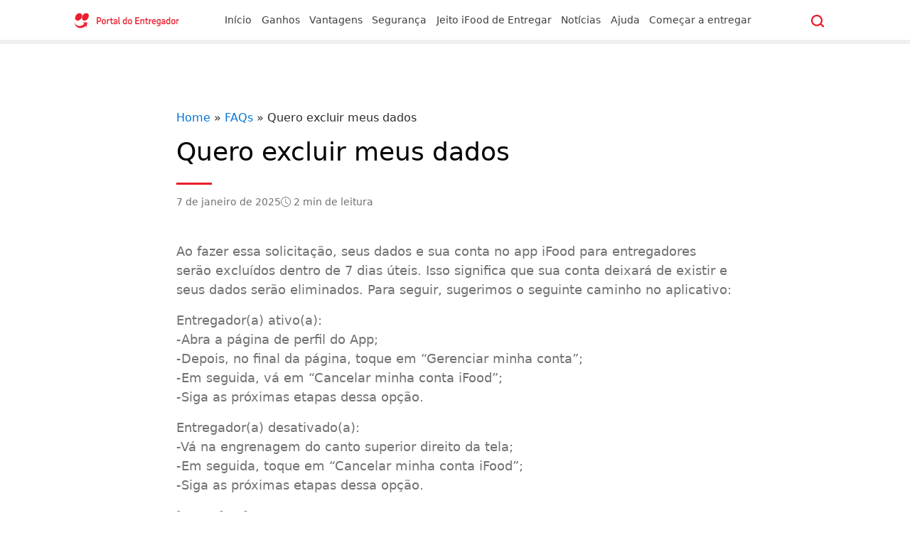

--- FILE ---
content_type: text/html; charset=UTF-8
request_url: https://entregador.ifood.com.br/ajuda/quero-excluir-meus-dados/
body_size: 20193
content:
<!DOCTYPE html>
<html lang="pt-BR">  

<head>
    
    <meta charset="UTF-8">
    <meta name="viewport" content="width=device-width, initial-scale=1, shrink-to-fit=no">
    <meta name="mobile-web-app-capable" content="yes">
    <meta name="apple-mobile-web-app-capable" content="yes">
    <!-- <meta name="description" content="iFood Entregadores - O portal do Entregador do iFood é um espaço de novidades e informações para você que está no corre."> -->
    <link rel="profile" href="https://gmpg.org/xfn/11">
    <meta name='robots' content='index, follow, max-image-preview:large, max-snippet:-1, max-video-preview:-1' />

	<!-- This site is optimized with the Yoast SEO plugin v26.3 - https://yoast.com/wordpress/plugins/seo/ -->
	<title>Quero excluir meus dados - iFood Entregadores</title>
<link rel="preload" as="font" href="https://entregador.ifood.com.br/wp-content/themes/iFood/assets/fonts/TipoiFoodTextos-Regular.woff2" crossorigin>
<link rel="preload" as="font" href="https://entregador.ifood.com.br/wp-content/themes/iFood/assets/fonts/TipoiFoodTextos-Medium.woff2" crossorigin>
<link rel="preload" as="font" href="https://entregador.ifood.com.br/wp-content/themes/iFood/assets/fonts/TipoiFoodTextos-Bold.woff2" crossorigin>
<link rel="preload" as="font" href="https://entregador.ifood.com.br/wp-content/themes/iFood/assets/fonts/DMSans-Regular.ttf" crossorigin>
	<link rel="canonical" href="https://entregador.ifood.com.br/ajuda/quero-excluir-meus-dados/" />
	<meta property="og:locale" content="pt_BR" />
	<meta property="og:type" content="article" />
	<meta property="og:title" content="Quero excluir meus dados - iFood Entregadores" />
	<meta property="og:description" content="Ao fazer essa solicitação, seus dados e sua conta no app iFood para entregadores serão excluídos dentro de 7 dias úteis. [&hellip;]" />
	<meta property="og:url" content="https://entregador.ifood.com.br/ajuda/quero-excluir-meus-dados/" />
	<meta property="og:site_name" content="iFood Entregadores" />
	<meta property="article:modified_time" content="2025-01-07T20:25:51+00:00" />
	<meta name="twitter:card" content="summary_large_image" />
	<meta name="twitter:label1" content="Est. tempo de leitura" />
	<meta name="twitter:data1" content="2 minutos" />
	<!-- / Yoast SEO plugin. -->


<link rel='dns-prefetch' href='//www.googletagmanager.com' />
<link rel='dns-prefetch' href='//cdnjs.cloudflare.com' />

<link rel="alternate" title="oEmbed (JSON)" type="application/json+oembed" href="https://entregador.ifood.com.br/wp-json/oembed/1.0/embed?url=https%3A%2F%2Fentregador.ifood.com.br%2Fajuda%2Fquero-excluir-meus-dados%2F" />
<link rel="alternate" title="oEmbed (XML)" type="text/xml+oembed" href="https://entregador.ifood.com.br/wp-json/oembed/1.0/embed?url=https%3A%2F%2Fentregador.ifood.com.br%2Fajuda%2Fquero-excluir-meus-dados%2F&#038;format=xml" />
<link rel="preload" href="https://entregador.ifood.com.br/wp-content/themes/iFood/assets/fonts/TipoiFoodTitulos-Bold.woff2" as="font" type="font/woff2" crossorigin="anonymous"><link rel="preload" href="https://entregador.ifood.com.br/wp-content/themes/iFood/assets/fonts/TipoiFoodTextos-Bold.woff2" as="font" type="font/woff2" crossorigin="anonymous"><link rel="preload" href="https://entregador.ifood.com.br/wp-content/themes/iFood/assets/fonts/TipoiFoodTextos-Medium.woff2" as="font" type="font/woff2" crossorigin="anonymous"><link rel="preload" href="https://entregador.ifood.com.br/wp-content/themes/iFood/assets/fonts/TipoiFoodTextos-Regular.woff2" as="font" type="font/woff2" crossorigin="anonymous"><link rel="preload" href="https://entregador.ifood.com.br/wp-content/themes/iFood/assets/fonts/DMSans-Regular.ttf" as="font" type="font/ttf" crossorigin="anonymous"><style id='wp-img-auto-sizes-contain-inline-css' type='text/css'>
img:is([sizes=auto i],[sizes^="auto," i]){contain-intrinsic-size:3000px 1500px}
/*# sourceURL=wp-img-auto-sizes-contain-inline-css */
</style>
<style id='wp-emoji-styles-inline-css' type='text/css'>

	img.wp-smiley, img.emoji {
		display: inline !important;
		border: none !important;
		box-shadow: none !important;
		height: 1em !important;
		width: 1em !important;
		margin: 0 0.07em !important;
		vertical-align: -0.1em !important;
		background: none !important;
		padding: 0 !important;
	}
/*# sourceURL=wp-emoji-styles-inline-css */
</style>
<link rel='stylesheet' id='wp-block-library-css' href='https://entregador.ifood.com.br/wp-includes/css/dist/block-library/style.min.css?ver=6.9' type='text/css' media='all' />
<style id='wp-block-library-inline-css' type='text/css'>
/*wp_block_styles_on_demand_placeholder:69414a4b1d44d*/
/*# sourceURL=wp-block-library-inline-css */
</style>
<style id='classic-theme-styles-inline-css' type='text/css'>
/*! This file is auto-generated */
.wp-block-button__link{color:#fff;background-color:#32373c;border-radius:9999px;box-shadow:none;text-decoration:none;padding:calc(.667em + 2px) calc(1.333em + 2px);font-size:1.125em}.wp-block-file__button{background:#32373c;color:#fff;text-decoration:none}
/*# sourceURL=/wp-includes/css/classic-themes.min.css */
</style>
<link rel='stylesheet' id='dashicons-css' href='https://entregador.ifood.com.br/wp-includes/css/dashicons.min.css?ver=6.9' type='text/css' media='all' />
<link rel='stylesheet' id='abfd-author-css' href='https://entregador.ifood.com.br/wp-content/plugins/author-box-for-divi/css/author.css?ver=6.9' type='text/css' media='all' />
<link rel='stylesheet' id='abfd-font-awesome-css' href='https://cdnjs.cloudflare.com/ajax/libs/font-awesome/6.5.2/css/all.min.css?ver=6.9' type='text/css' media='all' />
<link rel='stylesheet' id='swpm.common-css' href='https://entregador.ifood.com.br/wp-content/plugins/simple-membership/css/swpm.common.css?ver=4.6.8' type='text/css' media='all' />
<link rel='stylesheet' id='ifood-style-css' href='https://entregador.ifood.com.br/wp-content/cache/background-css/entregador.ifood.com.br/wp-content/themes/iFood/style.css?ver=1.0.8&wpr_t=1765875740' type='text/css' media='' />
<link rel='stylesheet' id='single-css' href='https://entregador.ifood.com.br/wp-content/cache/background-css/entregador.ifood.com.br/wp-content/themes/iFood/assets/css/single-post/single.css?ver=1.3.19&wpr_t=1765875740' type='text/css' media='all' />
<style id='akismet-widget-style-inline-css' type='text/css'>

			.a-stats {
				--akismet-color-mid-green: #357b49;
				--akismet-color-white: #fff;
				--akismet-color-light-grey: #f6f7f7;

				max-width: 350px;
				width: auto;
			}

			.a-stats * {
				all: unset;
				box-sizing: border-box;
			}

			.a-stats strong {
				font-weight: 600;
			}

			.a-stats a.a-stats__link,
			.a-stats a.a-stats__link:visited,
			.a-stats a.a-stats__link:active {
				background: var(--akismet-color-mid-green);
				border: none;
				box-shadow: none;
				border-radius: 8px;
				color: var(--akismet-color-white);
				cursor: pointer;
				display: block;
				font-family: -apple-system, BlinkMacSystemFont, 'Segoe UI', 'Roboto', 'Oxygen-Sans', 'Ubuntu', 'Cantarell', 'Helvetica Neue', sans-serif;
				font-weight: 500;
				padding: 12px;
				text-align: center;
				text-decoration: none;
				transition: all 0.2s ease;
			}

			/* Extra specificity to deal with TwentyTwentyOne focus style */
			.widget .a-stats a.a-stats__link:focus {
				background: var(--akismet-color-mid-green);
				color: var(--akismet-color-white);
				text-decoration: none;
			}

			.a-stats a.a-stats__link:hover {
				filter: brightness(110%);
				box-shadow: 0 4px 12px rgba(0, 0, 0, 0.06), 0 0 2px rgba(0, 0, 0, 0.16);
			}

			.a-stats .count {
				color: var(--akismet-color-white);
				display: block;
				font-size: 1.5em;
				line-height: 1.4;
				padding: 0 13px;
				white-space: nowrap;
			}
		
/*# sourceURL=akismet-widget-style-inline-css */
</style>
<link rel='stylesheet' id='fonts-css' href='https://entregador.ifood.com.br/wp-content/themes/iFood/assets/css/fonts-imports.css' type='text/css' media='all' />
<script type="text/javascript" id="jquery-core-js-extra">
/* <![CDATA[ */
var aagb_local_object = {"ajax_url":"https://entregador.ifood.com.br/wp-admin/admin-ajax.php","nonce":"4f9970291c","licensing":"","assets":"https://entregador.ifood.com.br/wp-content/plugins/advanced-accordion-block/assets/"};
//# sourceURL=jquery-core-js-extra
/* ]]> */
</script>
<script type="text/javascript" src="https://entregador.ifood.com.br/wp-includes/js/jquery/jquery.min.js?ver=3.7.1" id="jquery-core-js"></script>
<script type="text/javascript" src="https://entregador.ifood.com.br/wp-includes/js/jquery/jquery-migrate.min.js?ver=3.4.1" id="jquery-migrate-js"></script>
<script data-minify="1" type="text/javascript" src="https://entregador.ifood.com.br/wp-content/cache/min/1/wp-content/themes/iFood/global-templates/single-post/single.js?ver=1765205081" id="single-js"></script>
<link rel="https://api.w.org/" href="https://entregador.ifood.com.br/wp-json/" /><link rel="EditURI" type="application/rsd+xml" title="RSD" href="https://entregador.ifood.com.br/xmlrpc.php?rsd" />
<meta name="generator" content="WordPress 6.9" />
<link rel='shortlink' href='https://entregador.ifood.com.br/?p=12157' />
<!-- Google Tag Manager -->
<script>(function(w,d,s,l,i){w[l]=w[l]||[];w[l].push({'gtm.start':
new Date().getTime(),event:'gtm.js'});var f=d.getElementsByTagName(s)[0],
j=d.createElement(s),dl=l!='dataLayer'?'&l='+l:'';j.async=true;j.src=
'https://www.googletagmanager.com/gtm.js?id='+i+dl;f.parentNode.insertBefore(j,f);
})(window,document,'script','dataLayer','GTM-MH9LRVG9');</script>
<!-- End Google Tag Manager -->
<meta name="google-site-verification" content="xAcKwExGYEMeKx8ddOue9zw5y6uJgKag74UMsdnRH0w" />
		<script>
			document.documentElement.className = document.documentElement.className.replace('no-js', 'js');
		</script>
				<style>
			.no-js img.lazyload {
				display: none;
			}

			figure.wp-block-image img.lazyloading {
				min-width: 150px;
			}

			.lazyload,
			.lazyloading {
				--smush-placeholder-width: 100px;
				--smush-placeholder-aspect-ratio: 1/1;
				width: var(--smush-placeholder-width) !important;
				aspect-ratio: var(--smush-placeholder-aspect-ratio) !important;
			}

						.lazyload, .lazyloading {
				opacity: 0;
			}

			.lazyloaded {
				opacity: 1;
				transition: opacity 400ms;
				transition-delay: 0ms;
			}

					</style>
		<meta name="google-site-verification" content="SPGS0CkgJ3ZkD9AuZryqliNEwHZpgsJdAh-Q86H2s0I" />

<script type="application/ld+json" class="saswp-schema-markup-output">
[{"@context":"https:\/\/schema.org\/","@type":"SoftwareApplication","@id":"https:\/\/entregador.ifood.com.br\/ajuda\/quero-excluir-meus-dados\/#SoftwareApplication","datePublished":"2024-03-22T16:32:51-03:00","dateModified":"2025-01-07T17:25:51-03:00","author":{"@type":"Person","name":"Izabella Borges","url":"https:\/\/entregador.ifood.com.br\/author\/izabella-borges\/","sameAs":[],"image":{"@type":"ImageObject","url":"https:\/\/secure.gravatar.com\/avatar\/041e37ede49ce6cfd487042164cb949e633fa791ddfc9b3244a01ca00ddc64c7?s=96&d=mm&r=g","height":96,"width":96}},"publisher":{"@type":"Organization","name":"iFood Entregadores","url":"https:\/\/entregador.ifood.com.br"}},

{"@context":"https:\/\/schema.org\/","@type":"BreadcrumbList","@id":"https:\/\/entregador.ifood.com.br\/ajuda\/quero-excluir-meus-dados\/#breadcrumb","itemListElement":[{"@type":"ListItem","position":1,"item":{"@id":"https:\/\/entregador.ifood.com.br","name":"iFood Entregadores"}},{"@type":"ListItem","position":2,"item":{"@id":"https:\/\/entregador.ifood.com.br\/ajuda\/","name":"FAQs"}},{"@type":"ListItem","position":3,"item":{"@id":"https:\/\/entregador.ifood.com.br\/ajuda\/quero-excluir-meus-dados\/","name":"Quero excluir meus dados"}}]}]
</script>

<link rel="icon" href="https://entregador.ifood.com.br/wp-content/uploads/2024/02/faviconV2.png" sizes="32x32" />
<link rel="icon" href="https://entregador.ifood.com.br/wp-content/uploads/2024/02/faviconV2.png" sizes="192x192" />
<link rel="apple-touch-icon" href="https://entregador.ifood.com.br/wp-content/uploads/2024/02/faviconV2.png" />
<meta name="msapplication-TileImage" content="https://entregador.ifood.com.br/wp-content/uploads/2024/02/faviconV2.png" />
		<style type="text/css" id="wp-custom-css">
			
.seguranca {
  overflow: hidden;
}

.seguranca .sec-banner img {
  height: auto;
  width: 100%;
  margin-top: 28px;
}

.seguranca .sec-banner .mob {
  display: none;
}

.seguranca .sec-seguranca-perimetro h2 {
  color: #1E1E1E;
  font-size: 48px;
  font-weight: 700;
  width: 518px;
}

.seguranca .sec-seguranca-perimetro p {
  font-size: 18px;
  width: 465px;
  line-height: 1.4;
  color: #1E1E1E;
}

.seguranca .sec-cards {
  position: relative;
  padding: 4rem 0;
}

.seguranca .sec-cards .inner {
  -webkit-transition: -webkit-transform 0.6s;
  transition: -webkit-transform 0.6s;
  transition: transform 0.6s;
  transition: transform 0.6s, -webkit-transform 0.6s;
  -webkit-transform-style: preserve-3d;
  transform-style: preserve-3d;
}

.seguranca .sec-cards .inner .flag {
  position: absolute;
  z-index: 1;
  top: -80px;
  margin: 0 auto;
  width: 196px;
}

.seguranca .sec-cards .box {
  padding: 2rem 1.5rem;
  border-radius: 15px;
  margin: 15px 0;
  position: relative;
  -webkit-backface-visibility: hidden;
  backface-visibility: hidden;
  min-height: 270px;
  border-radius: 45px;
}

.seguranca .sec-cards .box h3 {
  font-family: "TipoiFoodTextos-ExtraBold";
  color: #1E1E1E;
  font-size: 28px;
  text-align: center;
  margin-bottom: 30px;
  margin-top: 90px;
}

.seguranca .sec-cards .box .action {
  position: absolute;
  bottom: 15px;
  display: block;
  left: 0;
  right: 0;
  margin: 0 auto;
  width: -webkit-fit-content;
  width: -moz-fit-content;
  width: fit-content;
  border-radius: 70px;
  font-weight: 500;
  padding: 0 1rem;
  color: #FFFFFF;
  text-decoration: none;
  font-size: 19px;
  line-height: 24px;
}

.seguranca .sec-cards .box p {
  font-size: 16px;
  line-height: 1.4;
}

.seguranca .sec-cards .box-info {
  top: 0;
  display: none;
  -webkit-transform: rotateY(180deg);
  transform: rotateY(180deg);
  min-height: 365px;
}

.seguranca .sec-cards .box-info .j_close {
  width: 15px;
  cursor: pointer;
  position: absolute;
  top: 5px;
  right: 5px;
}

.seguranca .sec-cards .box-info ul {
  background-color: #F2E8D8;
  border-radius: 20px;
  border: none;
  list-style: disc;
  list-style-position: inside;
  padding: 20px;
}

.seguranca .sec-cards .box-info ul li {
  color: #3E3E3E;
  font-size: 16px;
  line-height: 1.5;
  margin-bottom: 10px;
}

.seguranca .sec-cards .box-info ul li a {
  color: #3E3E3E;
  display: contents;
  font-weight: 700;
  text-decoration: none;
  position: relative;
  padding: 0;
}

.seguranca .sec-cards .box-info ul li a:hover {
  color: #3E3E3E;
  text-decoration: underline !important;
  font-weight: 700;
}

.seguranca .sec-cards .box-info ul p .link-tel {
  color: #3E3E3E;
  display: contents;
  text-decoration: none;
  position: relative;
  padding: 0;
}

.seguranca .sec-cards .box-info ul p .link-tel:hover {
  color: #3E3E3E;
  text-decoration: underline;
  font-weight: 700;
}

.seguranca .sec-cards .box-info .wppdiv {
  display: -webkit-box;
  display: -webkit-flex;
  display: -ms-flexbox;
  display: flex;
  gap: 10px;
  -webkit-box-align: initial;
  -webkit-align-items: initial;
  -ms-flex-align: initial;
  align-items: initial;
  text-decoration: none;
}

.seguranca .sec-cards .box-info .wppdiv img {
  height: 56px;
}

.seguranca .sec-cards .box-info .wppdiv .wpp {
  font-size: 14px;
  font-weight: 700;
  color: #EB0033;
}

.seguranca .sec-cards .box-1 {
  background-color: #F9F2E7;
}

.seguranca .sec-cards .box-1 .action {
  background-color: #1E1E1E;
}

.seguranca .sec-cards .box-2 {
  background-color: #F9F2E7;
}

.seguranca .sec-cards .box-2 .action {
  background-color: #1E1E1E;
}

.seguranca .sec-cards .box-3 {
  background-color: #F9F2E7;
}

.seguranca .sec-cards .box-3 .action {
  background-color: #1E1E1E;
}

.seguranca .sec-cards .border-1 {
  background-color: #F9F2E7;
  border: none;
}

.seguranca .sec-cards .border-2 {
  background-color: #F9F2E7;
  border: none;
}

.seguranca .sec-cards .border-3 {
  background-color: #F9F2E7;
  border: none;
}

.seguranca .rotate {
  -webkit-transform: rotateY(180deg);
  transform: rotateY(180deg);
}

.seguranca .sinalizacoes h2 {
  font-family: "TipoiFoodTextos-ExtraBold";
  font-size: 48px;
  line-height: 100%;
  color: #EB0033;
}

.seguranca .sinalizacoes p {
  color: #1E1E1E;
  font-size: 28px;
}

.seguranca .sinalizacoes h3 {
  color: #1E1E1E;
  font-size: 34px;
  font-family: "TipoiFoodTextos-Bold";
}

.seguranca .sinalizacoes .body p {
  font-size: 24px;
}

.seguranca .sinalizacoes .body .row p {
  font-family: "TipoiFoodTextos-Bold";
  font-size: 18px;
}

.seguranca .sinalizacoes .body .row span {
  font-weight: 400;
}

.seguranca .sinalizacoes .action {
  background-color: #1E1E1E;
  border-radius: 70px;
  font-weight: 500;
  padding: 0 1rem;
  color: #FFFFFF;
  text-decoration: none;
  font-size: 23px;
  line-height: 29px;
  display: inline-block;
}

.seguranca .sinalizacoes .action img {
  transition: all .3s;
}

.seguranca .sinalizacoes .action[aria-expanded="true"] img {
  rotate: 180deg;
}

.seguranca .sec-central {
  background-color: #EB0033;
  margin-top: 200px;
}

.seguranca .sec-central .numeros {
  margin-top: -105px;
}

@media (max-width: 768px) {
  .seguranca .sec-central .numeros {
    margin-top: -40px;
  }

  .seguranca .sec-central {
    background-color: #EB0033;
    margin-top: 150px;
  }
}

.seguranca .sec-central .header h2 {
  font-family: "TipoiFoodTitulos-ExtraBold";
  color: #F9F2E7;
  font-size: 44px;
  width: 300px;
  text-transform: uppercase;
}

.seguranca .sec-central .header p {
  font-family: "TipoiFoodTextos-Bold";
  color: #F9F2E7;
  font-size: 18px;
  line-height: 25px;
  width: 345px;
}

.seguranca .sec-central .header img {
  position: absolute;
  z-index: 1;
  margin-top: 40px;
  width: 80%;
}

.seguranca .sec-central .caixa {
  background-color: #F9F2E7;
  border-radius: 35px;
  border: none;
}

.seguranca .sec-central .caixa h3 {
  color: #1E1E1E;
  font-size: 25px;
  font-weight: 700;
}

.seguranca .sec-central .caixa h4 {
  color: #3E3E3E;
  font-size: 20px;
  font-weight: 700;
  margin-bottom: 25px;
}

.seguranca .sec-central .caixa p {
  color: #1E1E1E;
  font-size: 18px;
  line-height: 1.4;
}

.seguranca .sec-central .caixa .caminho {
  background-color: #EB0033;
  border: 1px solid #890019;
  border-radius: 10px;
  color: #FFFFFF;
  padding: 6px 20px;
  width: -webkit-fit-content;
  width: -moz-fit-content;
  width: fit-content;
}

.seguranca .sec-central .caixa ul {
  list-style: disc;
  list-style-position: inside;
}

.seguranca .sec-central .caixa ul li {
  color: #3E3E3E;
  font-size: 17px;
  line-height: 2;
}

.seguranca .sec-central .caixa .importante {
  color: #EB0033;
  font-weight: 700;
}

@media (max-width: 540px) {
  .seguranca .sec-banner {
    padding: 0;
  }

  .seguranca .sec-banner img {
    margin-top: 0;
  }

  .seguranca .sec-banner .col-lg-12 {
    padding-left: 0;
    padding-right: 0;
  }

  .seguranca .sec-banner .mob {
    display: block;
  }

  .seguranca .sec-banner .desk {
    display: none;
  }

  .seguranca .sec-seguranca-perimetro h2 {
    font-size: 28px;
    padding: 20px 0;
    width: 100%;
  }

  .seguranca .sec-seguranca-perimetro p {
    font-size: 16px;
    width: 100%;
  }

  .seguranca .sec-cards {
    padding-top: 6rem;
    padding-bottom: 0;
  }

  .seguranca .sec-cards .inner {
    margin-bottom: 80px;
  }

  .seguranca .sec-central .header h2 {
    font-size: 28px;
    width: 170px;
    padding-bottom: 15px;
  }

  .seguranca .sec-central .header p {
    font-size: 16px;
  }

  .seguranca .sec-central .header img {
    position: relative;
    margin-top: 0;
    margin-bottom: 30px;
    width: 100%;
  }

  .seguranca .sec-central .caixa h3 {
    font-size: 22px;
    margin: 18px 0;
  }

  .seguranca .sec-central .caixa p {
    font-size: 16px;
  }

  .seguranca .sec-central .caixa ul li {
    font-size: 16px;
    line-height: 1.5;
  }
}

#maqui-card h2 {
    font-size: 50px; 
    line-height: 54px; 
    font-family: "iFood Títulos";
    font-weight: 700;
}
#maquininha h3 {
    font-size: 30px; 
    line-height: 38px; 
    font-family: "iFood Textos";
    font-weight: 500;
}
#maqui-card h3 {
    font-size: 30px; 
    line-height: 38px; 
    font-family: "iFood Textos";
    font-weight: 500;
}

#dinheiro1 h2 {
    font-size: 50px; 
    line-height: 54px; 
    font-family: "iFood Títulos";
    font-weight: 700;
}

#dinheiro1 h3 {
    font-size: 30px; 
    line-height: 38px; 
    font-family: "iFood Textos";
    font-weight: 500;
}

.internas .content-page .answer ul li {
	font-size: 16px !important;
}
.internas .content-page .answer.full {
    color: #505050;
}

.internas .content-page .answer.full strong {
    color: #505050;
}

.internas .content-page .answer.full {
    color: #505050;
    font-size: 16px; /* Tamanho da fonte */
    line-height: 1.5; /* Altura da linha */
    text-align: left; /* Alinhamento à esquerda */
}
.internas .content-page .accordion-toggle.full {
	font-size:16px;
	text-decoration: none;}


@media (max-width: 467px)
.internas .banner .img-banner {
    height: 200px !important;
}
.internas .content-second p {
    color: #505050;
    font-family: 'TipoiFoodTextos-Regular';
    font-size: 16px;
    line-height: 30px;
}

.internas .content-page.faq {
    margin-bottom: 50px;
}

.hero::before {
    content: "";
    display: block;
    width: 100%;
    height: 100%;
    position: absolute;
    background: none;
}


.floating-button {
    position: fixed;
    bottom: 20px; 
    right: 20px; 
    z-index: 9999; 
}

.floating-button img {
    width: 150px; 
    height: auto; 
    display: block; 
}
.modal-lg, .modal-xl {
    width: 500px;
}

#fique-por-dentro .ultimos-videos-2 h3, #fique-por-dentro .ultimos-videos-2 .h3 {
   font-size: 16px;
   line-height: 24px;
    display: inline; 
}


/* -------- Single post -------- */
.is-type-video iframe {
	width: 100%;
  height: auto;
  aspect-ratio: 16 / 9;
}

.wp-block-image figcaption {
	padding-left: 750px!important;
}		</style>
		    <script>(function(w,d,s,l,i){w[l]=w[l]||[];w[l].push({'gtm.start':
    new Date().getTime(),event:'gtm.js'});var f=d.getElementsByTagName(s)[0],
    j=d.createElement(s),dl=l!='dataLayer'?'&l='+l:'';j.async=true;j.src=
    'https://www.googletagmanager.com/gtm.js?id='+i+dl;f.parentNode.insertBefore(j,f);
    })(window,document,'script','dataLayer','GTM-TJD8GGP');</script>
    <!-- End Google Tag Manager -->   
	
	<!-- Google Tag Manager -->
<script>(function(w,d,s,l,i){w[l]=w[l]||[];w[l].push({'gtm.start':
new Date().getTime(),event:'gtm.js'});var f=d.getElementsByTagName(s)[0],
j=d.createElement(s),dl=l!='dataLayer'?'&l='+l:'';j.async=true;j.src=
'https://www.googletagmanager.com/gtm.js?id='+i+dl;f.parentNode.insertBefore(j,f);
})(window,document,'script','dataLayer','GTM-54HFQ82W');</script>
<!-- End Google Tag Manager -->
<style id="wpr-lazyload-bg-container"></style><style id="wpr-lazyload-bg-exclusion"></style>
<noscript>
<style id="wpr-lazyload-bg-nostyle">.modal-seguro .carousel .flickity-prev-next-button.next{--wpr-bg-189993cf-1b2d-45a3-83b6-8e1f428d7be9: url('https://entregador.ifood.com.br/wp-content/themes/iFood/assets/img/arrow-next.png');}.modal-seguro .carousel .flickity-prev-next-button.previous{--wpr-bg-4cae7f0c-75a4-4861-af87-380ccd827cf7: url('https://entregador.ifood.com.br/wp-content/themes/iFood/assets/img/arrow-prev.png');}.jeitoifood .sec-perguntas:before{--wpr-bg-45ec13c4-d1c9-4edf-a120-3761bca31ecd: url('https://entregador.ifood.com.br/wp-content/themes/iFood/assets/images/jeitoifood/arrow.svg');}.grupo-trabalho .faz-parte .box ul li::after{--wpr-bg-415b1081-d0be-4489-a907-6652527681cf: url('https://entregador.ifood.com.br/wp-content/themes/iFood/assets/images/melhoria-continua/ifood-lp-melhoria-continuada-icon-vetor.png');}.rotas-ponta .sec-video{--wpr-bg-e2bef34a-a252-4218-aaf3-bd25dc0c5bce: url('https://entregador.ifood.com.br/wp-content/themes/iFood/assets/images/rota/desktop/entregador-ifood-rota-de-ponta-a-ponta-bg-video-desktop.png');}.maquininhas .sec-info .custom li{--wpr-bg-5d698e13-1535-4294-b1da-34b087f0ce65: url('https://entregador.ifood.com.br/wp-content/themes/iFood/assets/images/maquininhas/ifood-lp-maquininhas-list-check.png');}.maquininhas .sec-info .custom li{--wpr-bg-29c897ce-7d2c-4d78-8b17-92b66d57a4f4: url('https://entregador.ifood.com.br/wp-content/themes/iFood/assets/images/maquininhas/ifood-lp-maquininhas-list-check-mobile.png');}main .entregamos{--wpr-bg-446a3b03-349d-4439-9692-c2e69b934f75: url('https://entregador.ifood.com.br/wp-content/themes/iFood/assets/images/Bg-Entregamos.png');}main .entregamos{--wpr-bg-c7ab9d10-b2ad-4af1-b3aa-c2951cf588d5: url('https://entregador.ifood.com.br/wp-content/themes/iFood/assets/images/Bg-Entregamos.png');}main .regras{--wpr-bg-320ef32b-90da-4f91-8efe-42918ed4ba1b: url('https://entregador.ifood.com.br/wp-content/themes/iFood/assets/images/Bg-Regras.png');}.inscricoes .fundo{--wpr-bg-08712394-b646-46b4-8c60-c4009b1df3ec: url('https://entregador.ifood.com.br/wp-content/themes/iFood/assets/images/segunda-chance/fundo-redondo.png');}.inscricoes .fundo{--wpr-bg-f51c8035-9e1b-42e3-bfef-dc4a164184a4: url('https://entregador.ifood.com.br/wp-content/themes/iFood/assets/images/segunda-chance/mobile/fundo-redondo.png');}.inscricoes .fundo{--wpr-bg-5fe3cb72-c7d8-43ea-b72b-0623c01c2b09: url('https://entregador.ifood.com.br/wp-content/themes/iFood/assets/images/segunda-chance/mobile/fundo-redondo.png');}.banner-footer{--wpr-bg-2465e422-aebd-4b8c-bf76-ef9132952443: url('https://entregador.ifood.com.br/wp-content/themes/iFood/assets/images/segunda-chance/BG-FOOTER.png');}.banner-footer{--wpr-bg-785cfa9c-5f9f-4007-aa12-5b1610f35849: url('https://entregador.ifood.com.br/wp-content/themes/iFood/assets/images/segunda-chance/mobile/BG-FOOTER.png');}.banner-footer{--wpr-bg-9da420a2-b4e1-4a3d-94a1-73bb72f75306: url('https://entregador.ifood.com.br/wp-content/themes/iFood/assets/images/segunda-chance/mobile/BG-FOOTER.png');}.sec-perguntas:before{--wpr-bg-80ad997d-c563-4b9d-b369-b6f49eab5ac1: url('https://entregador.ifood.com.br/wp-content/themes/iFood/assets/images/jeitoifood/arrow.svg');}.sec-perguntas:before{--wpr-bg-56a63280-d22d-4e9e-8a8d-eb7731d23579: url('https://entregador.ifood.com.br/wp-content/themes/iFood/assets/images/jeitoifood/arrow.svg');}#card-expand #card-1{--wpr-bg-da6cd368-25af-4c25-8f56-1969192fe44e: url('https://entregador.ifood.com.br/wp-content/themes/iFood/assets/css/<?php echo site_url(');}#card-expand #card-2{--wpr-bg-90935768-5452-420d-a22c-67dd9bf2fdc2: url('https://entregador.ifood.com.br/wp-content/themes/iFood/assets/css/<?php echo site_url(');}#card-expand #card-3{--wpr-bg-9b22bb09-adb8-4cef-b540-3e8dd173cac9: url('https://entregador.ifood.com.br/wp-content/themes/iFood/assets/css/<?php echo site_url(');}.quero-participar ul .item1::after{--wpr-bg-faec6d46-a079-422d-a4cb-9caba807c585: url('https://entregador.ifood.com.br/wp-content/themes/iFood/assets/images/focanodecola/1.png');}.quero-participar ul .item2::after{--wpr-bg-5d002433-96df-4724-9c41-58583bc81afd: url('https://entregador.ifood.com.br/wp-content/themes/iFood/assets/images/focanodecola/2.png');}.quero-participar ul .item3::after{--wpr-bg-cf79848f-9037-4859-9e4c-dc9679832754: url('https://entregador.ifood.com.br/wp-content/themes/iFood/assets/images/focanodecola/3.png');}.depoimento .carousel-decola .carousel-cell ul .icone1::after{--wpr-bg-57516270-a823-4de9-8d5f-3cdac1c0cc44: url('https://entregador.ifood.com.br/wp-content/themes/iFood/assets/images/focanodecola/icon-1.png');}.depoimento .carousel-decola .carousel-cell ul .icone2::after{--wpr-bg-bff2ec26-38c0-43e4-abb1-186d7a3f81bb: url('https://entregador.ifood.com.br/wp-content/themes/iFood/assets/images/focanodecola/icon-2.png');}header .navbar-nav .icon-megafone::before{--wpr-bg-1adfe080-7b49-460b-91d1-5290a722e8a9: url('https://entregador.ifood.com.br/wp-content/themes/iFood/assets/images/header/megafone.svg');}header .navbar-nav .icon-moto::before{--wpr-bg-13b24939-7728-412b-8369-771721638aa7: url('https://entregador.ifood.com.br/wp-content/themes/iFood/assets/images/header/moto.svg');}header .navbar-nav .icon-dolar::before{--wpr-bg-a37043ba-0d9f-456e-b13c-4bc906a72774: url('https://entregador.ifood.com.br/wp-content/themes/iFood/assets/images/header/dolar.svg');}header .navbar-nav .icon-helmet::before{--wpr-bg-22dbe65d-5ca4-4624-bc49-83f205fa0c88: url('https://entregador.ifood.com.br/wp-content/themes/iFood/assets/images/header/helmet.svg');}header .navbar-nav .icon-question::before{--wpr-bg-b7b59bc3-a27d-4716-8a87-c52c82b1a4fe: url('https://entregador.ifood.com.br/wp-content/themes/iFood/assets/images/header/question.svg');}header .navbar-nav .icon-rocket::before{--wpr-bg-44ecb354-785a-437e-acc7-16a35ac45f6b: url('https://entregador.ifood.com.br/wp-content/themes/iFood/assets/images/header/rocket.svg');}</style>
</noscript>
<script type="application/javascript">const rocket_pairs = [{"selector":".modal-seguro .carousel .flickity-prev-next-button.next","style":".modal-seguro .carousel .flickity-prev-next-button.next{--wpr-bg-189993cf-1b2d-45a3-83b6-8e1f428d7be9: url('https:\/\/entregador.ifood.com.br\/wp-content\/themes\/iFood\/assets\/img\/arrow-next.png');}","hash":"189993cf-1b2d-45a3-83b6-8e1f428d7be9","url":"https:\/\/entregador.ifood.com.br\/wp-content\/themes\/iFood\/assets\/img\/arrow-next.png"},{"selector":".modal-seguro .carousel .flickity-prev-next-button.previous","style":".modal-seguro .carousel .flickity-prev-next-button.previous{--wpr-bg-4cae7f0c-75a4-4861-af87-380ccd827cf7: url('https:\/\/entregador.ifood.com.br\/wp-content\/themes\/iFood\/assets\/img\/arrow-prev.png');}","hash":"4cae7f0c-75a4-4861-af87-380ccd827cf7","url":"https:\/\/entregador.ifood.com.br\/wp-content\/themes\/iFood\/assets\/img\/arrow-prev.png"},{"selector":".jeitoifood .sec-perguntas","style":".jeitoifood .sec-perguntas:before{--wpr-bg-45ec13c4-d1c9-4edf-a120-3761bca31ecd: url('https:\/\/entregador.ifood.com.br\/wp-content\/themes\/iFood\/assets\/images\/jeitoifood\/arrow.svg');}","hash":"45ec13c4-d1c9-4edf-a120-3761bca31ecd","url":"https:\/\/entregador.ifood.com.br\/wp-content\/themes\/iFood\/assets\/images\/jeitoifood\/arrow.svg"},{"selector":".grupo-trabalho .faz-parte .box ul li","style":".grupo-trabalho .faz-parte .box ul li::after{--wpr-bg-415b1081-d0be-4489-a907-6652527681cf: url('https:\/\/entregador.ifood.com.br\/wp-content\/themes\/iFood\/assets\/images\/melhoria-continua\/ifood-lp-melhoria-continuada-icon-vetor.png');}","hash":"415b1081-d0be-4489-a907-6652527681cf","url":"https:\/\/entregador.ifood.com.br\/wp-content\/themes\/iFood\/assets\/images\/melhoria-continua\/ifood-lp-melhoria-continuada-icon-vetor.png"},{"selector":".rotas-ponta .sec-video","style":".rotas-ponta .sec-video{--wpr-bg-e2bef34a-a252-4218-aaf3-bd25dc0c5bce: url('https:\/\/entregador.ifood.com.br\/wp-content\/themes\/iFood\/assets\/images\/rota\/desktop\/entregador-ifood-rota-de-ponta-a-ponta-bg-video-desktop.png');}","hash":"e2bef34a-a252-4218-aaf3-bd25dc0c5bce","url":"https:\/\/entregador.ifood.com.br\/wp-content\/themes\/iFood\/assets\/images\/rota\/desktop\/entregador-ifood-rota-de-ponta-a-ponta-bg-video-desktop.png"},{"selector":".maquininhas .sec-info .custom li","style":".maquininhas .sec-info .custom li{--wpr-bg-5d698e13-1535-4294-b1da-34b087f0ce65: url('https:\/\/entregador.ifood.com.br\/wp-content\/themes\/iFood\/assets\/images\/maquininhas\/ifood-lp-maquininhas-list-check.png');}","hash":"5d698e13-1535-4294-b1da-34b087f0ce65","url":"https:\/\/entregador.ifood.com.br\/wp-content\/themes\/iFood\/assets\/images\/maquininhas\/ifood-lp-maquininhas-list-check.png"},{"selector":".maquininhas .sec-info .custom li","style":".maquininhas .sec-info .custom li{--wpr-bg-29c897ce-7d2c-4d78-8b17-92b66d57a4f4: url('https:\/\/entregador.ifood.com.br\/wp-content\/themes\/iFood\/assets\/images\/maquininhas\/ifood-lp-maquininhas-list-check-mobile.png');}","hash":"29c897ce-7d2c-4d78-8b17-92b66d57a4f4","url":"https:\/\/entregador.ifood.com.br\/wp-content\/themes\/iFood\/assets\/images\/maquininhas\/ifood-lp-maquininhas-list-check-mobile.png"},{"selector":"main .entregamos","style":"main .entregamos{--wpr-bg-446a3b03-349d-4439-9692-c2e69b934f75: url('https:\/\/entregador.ifood.com.br\/wp-content\/themes\/iFood\/assets\/images\/Bg-Entregamos.png');}","hash":"446a3b03-349d-4439-9692-c2e69b934f75","url":"https:\/\/entregador.ifood.com.br\/wp-content\/themes\/iFood\/assets\/images\/Bg-Entregamos.png"},{"selector":"main .entregamos","style":"main .entregamos{--wpr-bg-c7ab9d10-b2ad-4af1-b3aa-c2951cf588d5: url('https:\/\/entregador.ifood.com.br\/wp-content\/themes\/iFood\/assets\/images\/Bg-Entregamos.png');}","hash":"c7ab9d10-b2ad-4af1-b3aa-c2951cf588d5","url":"https:\/\/entregador.ifood.com.br\/wp-content\/themes\/iFood\/assets\/images\/Bg-Entregamos.png"},{"selector":"main .regras","style":"main .regras{--wpr-bg-320ef32b-90da-4f91-8efe-42918ed4ba1b: url('https:\/\/entregador.ifood.com.br\/wp-content\/themes\/iFood\/assets\/images\/Bg-Regras.png');}","hash":"320ef32b-90da-4f91-8efe-42918ed4ba1b","url":"https:\/\/entregador.ifood.com.br\/wp-content\/themes\/iFood\/assets\/images\/Bg-Regras.png"},{"selector":".inscricoes .fundo","style":".inscricoes .fundo{--wpr-bg-08712394-b646-46b4-8c60-c4009b1df3ec: url('https:\/\/entregador.ifood.com.br\/wp-content\/themes\/iFood\/assets\/images\/segunda-chance\/fundo-redondo.png');}","hash":"08712394-b646-46b4-8c60-c4009b1df3ec","url":"https:\/\/entregador.ifood.com.br\/wp-content\/themes\/iFood\/assets\/images\/segunda-chance\/fundo-redondo.png"},{"selector":".inscricoes .fundo","style":".inscricoes .fundo{--wpr-bg-f51c8035-9e1b-42e3-bfef-dc4a164184a4: url('https:\/\/entregador.ifood.com.br\/wp-content\/themes\/iFood\/assets\/images\/segunda-chance\/mobile\/fundo-redondo.png');}","hash":"f51c8035-9e1b-42e3-bfef-dc4a164184a4","url":"https:\/\/entregador.ifood.com.br\/wp-content\/themes\/iFood\/assets\/images\/segunda-chance\/mobile\/fundo-redondo.png"},{"selector":".inscricoes .fundo","style":".inscricoes .fundo{--wpr-bg-5fe3cb72-c7d8-43ea-b72b-0623c01c2b09: url('https:\/\/entregador.ifood.com.br\/wp-content\/themes\/iFood\/assets\/images\/segunda-chance\/mobile\/fundo-redondo.png');}","hash":"5fe3cb72-c7d8-43ea-b72b-0623c01c2b09","url":"https:\/\/entregador.ifood.com.br\/wp-content\/themes\/iFood\/assets\/images\/segunda-chance\/mobile\/fundo-redondo.png"},{"selector":".banner-footer","style":".banner-footer{--wpr-bg-2465e422-aebd-4b8c-bf76-ef9132952443: url('https:\/\/entregador.ifood.com.br\/wp-content\/themes\/iFood\/assets\/images\/segunda-chance\/BG-FOOTER.png');}","hash":"2465e422-aebd-4b8c-bf76-ef9132952443","url":"https:\/\/entregador.ifood.com.br\/wp-content\/themes\/iFood\/assets\/images\/segunda-chance\/BG-FOOTER.png"},{"selector":".banner-footer","style":".banner-footer{--wpr-bg-785cfa9c-5f9f-4007-aa12-5b1610f35849: url('https:\/\/entregador.ifood.com.br\/wp-content\/themes\/iFood\/assets\/images\/segunda-chance\/mobile\/BG-FOOTER.png');}","hash":"785cfa9c-5f9f-4007-aa12-5b1610f35849","url":"https:\/\/entregador.ifood.com.br\/wp-content\/themes\/iFood\/assets\/images\/segunda-chance\/mobile\/BG-FOOTER.png"},{"selector":".banner-footer","style":".banner-footer{--wpr-bg-9da420a2-b4e1-4a3d-94a1-73bb72f75306: url('https:\/\/entregador.ifood.com.br\/wp-content\/themes\/iFood\/assets\/images\/segunda-chance\/mobile\/BG-FOOTER.png');}","hash":"9da420a2-b4e1-4a3d-94a1-73bb72f75306","url":"https:\/\/entregador.ifood.com.br\/wp-content\/themes\/iFood\/assets\/images\/segunda-chance\/mobile\/BG-FOOTER.png"},{"selector":".sec-perguntas","style":".sec-perguntas:before{--wpr-bg-80ad997d-c563-4b9d-b369-b6f49eab5ac1: url('https:\/\/entregador.ifood.com.br\/wp-content\/themes\/iFood\/assets\/images\/jeitoifood\/arrow.svg');}","hash":"80ad997d-c563-4b9d-b369-b6f49eab5ac1","url":"https:\/\/entregador.ifood.com.br\/wp-content\/themes\/iFood\/assets\/images\/jeitoifood\/arrow.svg"},{"selector":".sec-perguntas","style":".sec-perguntas:before{--wpr-bg-56a63280-d22d-4e9e-8a8d-eb7731d23579: url('https:\/\/entregador.ifood.com.br\/wp-content\/themes\/iFood\/assets\/images\/jeitoifood\/arrow.svg');}","hash":"56a63280-d22d-4e9e-8a8d-eb7731d23579","url":"https:\/\/entregador.ifood.com.br\/wp-content\/themes\/iFood\/assets\/images\/jeitoifood\/arrow.svg"},{"selector":"#card-expand #card-1","style":"#card-expand #card-1{--wpr-bg-da6cd368-25af-4c25-8f56-1969192fe44e: url('https:\/\/entregador.ifood.com.br\/wp-content\/themes\/iFood\/assets\/css\/<?php echo site_url(');}","hash":"da6cd368-25af-4c25-8f56-1969192fe44e","url":"https:\/\/entregador.ifood.com.br\/wp-content\/themes\/iFood\/assets\/css\/<?php echo site_url("},{"selector":"#card-expand #card-2","style":"#card-expand #card-2{--wpr-bg-90935768-5452-420d-a22c-67dd9bf2fdc2: url('https:\/\/entregador.ifood.com.br\/wp-content\/themes\/iFood\/assets\/css\/<?php echo site_url(');}","hash":"90935768-5452-420d-a22c-67dd9bf2fdc2","url":"https:\/\/entregador.ifood.com.br\/wp-content\/themes\/iFood\/assets\/css\/<?php echo site_url("},{"selector":"#card-expand #card-3","style":"#card-expand #card-3{--wpr-bg-9b22bb09-adb8-4cef-b540-3e8dd173cac9: url('https:\/\/entregador.ifood.com.br\/wp-content\/themes\/iFood\/assets\/css\/<?php echo site_url(');}","hash":"9b22bb09-adb8-4cef-b540-3e8dd173cac9","url":"https:\/\/entregador.ifood.com.br\/wp-content\/themes\/iFood\/assets\/css\/<?php echo site_url("},{"selector":".quero-participar ul .item1","style":".quero-participar ul .item1::after{--wpr-bg-faec6d46-a079-422d-a4cb-9caba807c585: url('https:\/\/entregador.ifood.com.br\/wp-content\/themes\/iFood\/assets\/images\/focanodecola\/1.png');}","hash":"faec6d46-a079-422d-a4cb-9caba807c585","url":"https:\/\/entregador.ifood.com.br\/wp-content\/themes\/iFood\/assets\/images\/focanodecola\/1.png"},{"selector":".quero-participar ul .item2","style":".quero-participar ul .item2::after{--wpr-bg-5d002433-96df-4724-9c41-58583bc81afd: url('https:\/\/entregador.ifood.com.br\/wp-content\/themes\/iFood\/assets\/images\/focanodecola\/2.png');}","hash":"5d002433-96df-4724-9c41-58583bc81afd","url":"https:\/\/entregador.ifood.com.br\/wp-content\/themes\/iFood\/assets\/images\/focanodecola\/2.png"},{"selector":".quero-participar ul .item3","style":".quero-participar ul .item3::after{--wpr-bg-cf79848f-9037-4859-9e4c-dc9679832754: url('https:\/\/entregador.ifood.com.br\/wp-content\/themes\/iFood\/assets\/images\/focanodecola\/3.png');}","hash":"cf79848f-9037-4859-9e4c-dc9679832754","url":"https:\/\/entregador.ifood.com.br\/wp-content\/themes\/iFood\/assets\/images\/focanodecola\/3.png"},{"selector":".depoimento .carousel-decola .carousel-cell ul .icone1","style":".depoimento .carousel-decola .carousel-cell ul .icone1::after{--wpr-bg-57516270-a823-4de9-8d5f-3cdac1c0cc44: url('https:\/\/entregador.ifood.com.br\/wp-content\/themes\/iFood\/assets\/images\/focanodecola\/icon-1.png');}","hash":"57516270-a823-4de9-8d5f-3cdac1c0cc44","url":"https:\/\/entregador.ifood.com.br\/wp-content\/themes\/iFood\/assets\/images\/focanodecola\/icon-1.png"},{"selector":".depoimento .carousel-decola .carousel-cell ul .icone2","style":".depoimento .carousel-decola .carousel-cell ul .icone2::after{--wpr-bg-bff2ec26-38c0-43e4-abb1-186d7a3f81bb: url('https:\/\/entregador.ifood.com.br\/wp-content\/themes\/iFood\/assets\/images\/focanodecola\/icon-2.png');}","hash":"bff2ec26-38c0-43e4-abb1-186d7a3f81bb","url":"https:\/\/entregador.ifood.com.br\/wp-content\/themes\/iFood\/assets\/images\/focanodecola\/icon-2.png"},{"selector":"header .navbar-nav .icon-megafone","style":"header .navbar-nav .icon-megafone::before{--wpr-bg-1adfe080-7b49-460b-91d1-5290a722e8a9: url('https:\/\/entregador.ifood.com.br\/wp-content\/themes\/iFood\/assets\/images\/header\/megafone.svg');}","hash":"1adfe080-7b49-460b-91d1-5290a722e8a9","url":"https:\/\/entregador.ifood.com.br\/wp-content\/themes\/iFood\/assets\/images\/header\/megafone.svg"},{"selector":"header .navbar-nav .icon-moto","style":"header .navbar-nav .icon-moto::before{--wpr-bg-13b24939-7728-412b-8369-771721638aa7: url('https:\/\/entregador.ifood.com.br\/wp-content\/themes\/iFood\/assets\/images\/header\/moto.svg');}","hash":"13b24939-7728-412b-8369-771721638aa7","url":"https:\/\/entregador.ifood.com.br\/wp-content\/themes\/iFood\/assets\/images\/header\/moto.svg"},{"selector":"header .navbar-nav .icon-dolar","style":"header .navbar-nav .icon-dolar::before{--wpr-bg-a37043ba-0d9f-456e-b13c-4bc906a72774: url('https:\/\/entregador.ifood.com.br\/wp-content\/themes\/iFood\/assets\/images\/header\/dolar.svg');}","hash":"a37043ba-0d9f-456e-b13c-4bc906a72774","url":"https:\/\/entregador.ifood.com.br\/wp-content\/themes\/iFood\/assets\/images\/header\/dolar.svg"},{"selector":"header .navbar-nav .icon-helmet","style":"header .navbar-nav .icon-helmet::before{--wpr-bg-22dbe65d-5ca4-4624-bc49-83f205fa0c88: url('https:\/\/entregador.ifood.com.br\/wp-content\/themes\/iFood\/assets\/images\/header\/helmet.svg');}","hash":"22dbe65d-5ca4-4624-bc49-83f205fa0c88","url":"https:\/\/entregador.ifood.com.br\/wp-content\/themes\/iFood\/assets\/images\/header\/helmet.svg"},{"selector":"header .navbar-nav .icon-question","style":"header .navbar-nav .icon-question::before{--wpr-bg-b7b59bc3-a27d-4716-8a87-c52c82b1a4fe: url('https:\/\/entregador.ifood.com.br\/wp-content\/themes\/iFood\/assets\/images\/header\/question.svg');}","hash":"b7b59bc3-a27d-4716-8a87-c52c82b1a4fe","url":"https:\/\/entregador.ifood.com.br\/wp-content\/themes\/iFood\/assets\/images\/header\/question.svg"},{"selector":"header .navbar-nav .icon-rocket","style":"header .navbar-nav .icon-rocket::before{--wpr-bg-44ecb354-785a-437e-acc7-16a35ac45f6b: url('https:\/\/entregador.ifood.com.br\/wp-content\/themes\/iFood\/assets\/images\/header\/rocket.svg');}","hash":"44ecb354-785a-437e-acc7-16a35ac45f6b","url":"https:\/\/entregador.ifood.com.br\/wp-content\/themes\/iFood\/assets\/images\/header\/rocket.svg"}]; const rocket_excluded_pairs = [];</script></head>

<body data-rsssl=1>
    <!-- Google Tag Manager (noscript) -->
    <noscript><iframe data-src="https://www.googletagmanager.com/ns.html?id=GTM-TJD8GGP"
    height="0" width="0" style="display:none;visibility:hidden" src="[data-uri]" class="lazyload" data-load-mode="1"></iframe></noscript>
    <!-- End Google Tag Manager (noscript) -->
	
	<!-- Google Tag Manager (noscript) -->
<noscript><iframe data-src="https://www.googletagmanager.com/ns.html?id=GTM-54HFQ82W"
height="0" width="0" style="display:none;visibility:hidden" src="[data-uri]" class="lazyload" data-load-mode="1"></iframe></noscript>
<!-- End Google Tag Manager (noscript) -->
<header data-rocket-location-hash="9c3ed49f3751c613e868b5a04a75acf4" class="bg-white d-md-flex align-items-md-center fixed-top">
    <nav class="navbar navbar-expand-xl sticky-top container">
        <div class="container bg-white d-flex">

            <a href="https://entregador.ifood.com.br/" class="custom-logo-link" rel="home"><img width="176" height="32" data-src="https://entregador.ifood.com.br/wp-content/uploads/2024/03/logo-header.png" class="custom-logo lazyload" alt="iFood Entregadores" decoding="async" src="[data-uri]" style="--smush-placeholder-width: 176px; --smush-placeholder-aspect-ratio: 176/32;" /></a>
            <div class="d-none d-xl-flex w-100">
                <div class="navbar flex-grow-1 mx-5">
                    <ul id="menu-header" class="navbar-nav justify-content-end align-items-md-center w-100 d-flex justify-content-between"><li id="menu-item-11080" class="icon-megafone menu-item menu-item-type-custom menu-item-object-custom menu-item-11080"><a href="/">Início</a></li>
<li id="menu-item-11081" class="icon-dolar menu-item menu-item-type-custom menu-item-object-custom menu-item-has-children menu-item-11081"><a href="/ganhos/">Ganhos</a>
<ul class="sub-menu">
	<li id="menu-item-13435" class="menu-item menu-item-type-post_type menu-item-object-page menu-item-13435"><a href="https://entregador.ifood.com.br/ganhos/jeito-ifood-de-ganhar/">Jeito iFood de ganhar</a></li>
	<li id="menu-item-13429" class="menu-item menu-item-type-post_type menu-item-object-page menu-item-13429"><a href="https://entregador.ifood.com.br/ganhos/score/">Score</a></li>
	<li id="menu-item-13430" class="menu-item menu-item-type-post_type menu-item-object-page menu-item-13430"><a href="https://entregador.ifood.com.br/ganhos/repasses/">Repasses</a></li>
	<li id="menu-item-13432" class="menu-item menu-item-type-post_type menu-item-object-page menu-item-13432"><a href="https://entregador.ifood.com.br/ganhos/meio-de-pagamento/">Meio de Pagamento</a></li>
</ul>
</li>
<li id="menu-item-11082" class="icon-helmet menu-item menu-item-type-custom menu-item-object-custom menu-item-has-children menu-item-11082"><a href="/vantagens/">Vantagens</a>
<ul class="sub-menu">
	<li id="menu-item-11161" class="menu-item menu-item-type-post_type menu-item-object-page menu-item-11161"><a href="https://entregador.ifood.com.br/vantagens/seguro-pessoal/">Seguro pessoal</a></li>
	<li id="menu-item-11167" class="menu-item menu-item-type-post_type menu-item-object-page menu-item-11167"><a href="https://entregador.ifood.com.br/vantagens/assistencia-saude/">Assistência saúde</a></li>
	<li id="menu-item-11162" class="menu-item menu-item-type-post_type menu-item-object-page menu-item-11162"><a href="https://entregador.ifood.com.br/vantagens/seguro-moto/">Seguro moto</a></li>
	<li id="menu-item-11186" class="menu-item menu-item-type-post_type menu-item-object-page menu-item-11186"><a href="https://entregador.ifood.com.br/vantagens/educacao/">Educação</a></li>
	<li id="menu-item-11164" class="menu-item menu-item-type-post_type menu-item-object-page menu-item-11164"><a href="https://entregador.ifood.com.br/vantagens/pontos-de-apoio/">Pontos de apoio</a></li>
	<li id="menu-item-11188" class="menu-item menu-item-type-post_type menu-item-object-page menu-item-11188"><a href="https://entregador.ifood.com.br/vantagens/ifood-pedal/">iFood Pedal</a></li>
	<li id="menu-item-11166" class="menu-item menu-item-type-post_type menu-item-object-page menu-item-11166"><a href="https://entregador.ifood.com.br/?page_id=11102">Celular</a></li>
	<li id="menu-item-11165" class="menu-item menu-item-type-post_type menu-item-object-page menu-item-11165"><a href="https://entregador.ifood.com.br/vantagens/descontos/">Descontos</a></li>
</ul>
</li>
<li id="menu-item-11083" class="icon-rocket menu-item menu-item-type-custom menu-item-object-custom menu-item-11083"><a href="/seguranca/">Segurança</a></li>
<li id="menu-item-11084" class="icon-moto menu-item menu-item-type-custom menu-item-object-custom menu-item-11084"><a href="/jeito-ifood-de-entregar/">Jeito iFood de Entregar</a></li>
<li id="menu-item-11086" class="icon-megafone menu-item menu-item-type-custom menu-item-object-custom menu-item-11086"><a href="/noticias/">Notícias</a></li>
<li id="menu-item-11087" class="icon-question menu-item menu-item-type-custom menu-item-object-custom menu-item-11087"><a href="/ajuda/">Ajuda</a></li>
<li id="menu-item-12891" class="menu-item menu-item-type-post_type menu-item-object-page menu-item-12891"><a target="_blank" href="https://entregador.ifood.com.br/comecar-a-entregar/">Começar a entregar</a></li>
</ul>                </div>

                <div class="search-wrap">
                    <button class="search btn btn-link"><img
                            data-src="https://entregador.ifood.com.br/wp-content/themes/iFood/assets/images/header/search.svg"
                            alt="botão de busca"
                            data-close="https://entregador.ifood.com.br/wp-content/themes/iFood/assets/images/header/close.png" src="[data-uri]" class="lazyload" /></button>
                    <form action="/" method="get" class="search d-flex">
	<input type="text" name="s" id="search" value="" />
	<button class="btn" type="submit"><img data-src="https://entregador.ifood.com.br/wp-content/themes/iFood/assets/images/header/search.svg" src="[data-uri]" class="lazyload" /></button>
</form>                </div>
            </div>

            <div class="d-flex d-xl-none">
                <button class="btn" type="button" data-bs-toggle="offcanvas" data-bs-target="#menu-mobile"
                    aria-controls="menu-mobile">
                    <img data-src="https://entregador.ifood.com.br/wp-content/themes/iFood/assets/images/header/hamburger.svg"
                        alt="botão para abrir o menu" src="[data-uri]" class="lazyload" />
                </button>

                <div class="offcanvas offcanvas-end" tabindex="-1" id="menu-mobile" aria-labelledby="menu-mobileLabel">
                    <div class="offcanvas-header">
                        <a href="https://entregador.ifood.com.br/" class="custom-logo-link" rel="home"><img width="176" height="32" data-src="https://entregador.ifood.com.br/wp-content/uploads/2024/03/logo-header.png" class="custom-logo lazyload" alt="iFood Entregadores" decoding="async" src="[data-uri]" style="--smush-placeholder-width: 176px; --smush-placeholder-aspect-ratio: 176/32;" /></a>                        <button type="button" class="btn-close" data-bs-dismiss="offcanvas" aria-label="Close"></button>
                    </div>
                    <div class="offcanvas-body">

                        <form action="/" method="get" class="search d-flex">
	<input type="text" name="s" id="search" value="" />
	<button class="btn" type="submit"><img data-src="https://entregador.ifood.com.br/wp-content/themes/iFood/assets/images/header/search.svg" src="[data-uri]" class="lazyload" /></button>
</form>
                        <div>
                            <ul id="menu-header-1" class="navbar-nav justify-content-end align-items-md-center"><li class="icon-megafone menu-item menu-item-type-custom menu-item-object-custom menu-item-11080"><a href="/">Início</a></li>
<li class="icon-dolar menu-item menu-item-type-custom menu-item-object-custom menu-item-has-children menu-item-11081"><a href="/ganhos/">Ganhos</a>
<ul class="sub-menu">
	<li class="menu-item menu-item-type-post_type menu-item-object-page menu-item-13435"><a href="https://entregador.ifood.com.br/ganhos/jeito-ifood-de-ganhar/">Jeito iFood de ganhar</a></li>
	<li class="menu-item menu-item-type-post_type menu-item-object-page menu-item-13429"><a href="https://entregador.ifood.com.br/ganhos/score/">Score</a></li>
	<li class="menu-item menu-item-type-post_type menu-item-object-page menu-item-13430"><a href="https://entregador.ifood.com.br/ganhos/repasses/">Repasses</a></li>
	<li class="menu-item menu-item-type-post_type menu-item-object-page menu-item-13432"><a href="https://entregador.ifood.com.br/ganhos/meio-de-pagamento/">Meio de Pagamento</a></li>
</ul>
</li>
<li class="icon-helmet menu-item menu-item-type-custom menu-item-object-custom menu-item-has-children menu-item-11082"><a href="/vantagens/">Vantagens</a>
<ul class="sub-menu">
	<li class="menu-item menu-item-type-post_type menu-item-object-page menu-item-11161"><a href="https://entregador.ifood.com.br/vantagens/seguro-pessoal/">Seguro pessoal</a></li>
	<li class="menu-item menu-item-type-post_type menu-item-object-page menu-item-11167"><a href="https://entregador.ifood.com.br/vantagens/assistencia-saude/">Assistência saúde</a></li>
	<li class="menu-item menu-item-type-post_type menu-item-object-page menu-item-11162"><a href="https://entregador.ifood.com.br/vantagens/seguro-moto/">Seguro moto</a></li>
	<li class="menu-item menu-item-type-post_type menu-item-object-page menu-item-11186"><a href="https://entregador.ifood.com.br/vantagens/educacao/">Educação</a></li>
	<li class="menu-item menu-item-type-post_type menu-item-object-page menu-item-11164"><a href="https://entregador.ifood.com.br/vantagens/pontos-de-apoio/">Pontos de apoio</a></li>
	<li class="menu-item menu-item-type-post_type menu-item-object-page menu-item-11188"><a href="https://entregador.ifood.com.br/vantagens/ifood-pedal/">iFood Pedal</a></li>
	<li class="menu-item menu-item-type-post_type menu-item-object-page menu-item-11166"><a href="https://entregador.ifood.com.br/?page_id=11102">Celular</a></li>
	<li class="menu-item menu-item-type-post_type menu-item-object-page menu-item-11165"><a href="https://entregador.ifood.com.br/vantagens/descontos/">Descontos</a></li>
</ul>
</li>
<li class="icon-rocket menu-item menu-item-type-custom menu-item-object-custom menu-item-11083"><a href="/seguranca/">Segurança</a></li>
<li class="icon-moto menu-item menu-item-type-custom menu-item-object-custom menu-item-11084"><a href="/jeito-ifood-de-entregar/">Jeito iFood de Entregar</a></li>
<li class="icon-megafone menu-item menu-item-type-custom menu-item-object-custom menu-item-11086"><a href="/noticias/">Notícias</a></li>
<li class="icon-question menu-item menu-item-type-custom menu-item-object-custom menu-item-11087"><a href="/ajuda/">Ajuda</a></li>
<li class="menu-item menu-item-type-post_type menu-item-object-page menu-item-12891"><a target="_blank" href="https://entregador.ifood.com.br/comecar-a-entregar/">Começar a entregar</a></li>
</ul>                        </div>
                    </div>
                </div>
            </div>

        </div>
    </nav>
</header><div data-rocket-location-hash="8488541d8e022de2e37ed421c06c0e6b" class="wrap container">
    <div data-rocket-location-hash="590da0a865086b5de625ef41ee0e19da" id="progress-container" class="fixed-top">
        <div data-rocket-location-hash="c4fea207637eadf995daa6af8af507f8" id="progress-bar"></div>
    </div>

    <article data-rocket-location-hash="f2029586b8a4bb1cbbc48b9baea2bf74" id="main" class="container">

        <article data-rocket-location-hash="335819085336953189e87ec020868fbd" id="post-12157" class="post-12157 faq_question type-faq_question status-publish hentry faq_category-cadastro">

	<div class="entry-header">
		<div class="post-thumbnail pt-5">
												</div>
	</div>

	<div class="entry-content">
		<p id="breadcrumbs"><span><span><a href="https://entregador.ifood.com.br/">Home</a></span> » <span><a href="https://entregador.ifood.com.br/ajuda/">FAQs</a></span> » <span class="breadcrumb_last" aria-current="page">Quero excluir meus dados</span></span></p>		<h1 class="text-black">Quero excluir meus dados</h1>		<p class="text-dark excerpt my-4">
					</p>
		
		<hr>
		<div class="meta mb-5 d-flex justify-content-between flex-column flex-md-row">
			<div class="d-flex align-items-center flex-wrap">
				<span>
					7 de janeiro de 2025				</span>
				<span class="d-flex align-items-center">
					<svg class="me-1" xmlns="http://www.w3.org/2000/svg" width="14" height="14" viewbox="0 0 14 14"><path d="M21.875,9.438a.438.438,0,0,0-.875,0V14.25a.437.437,0,0,0,.221.38l3.063,1.75a.438.438,0,0,0,.434-.76L21.875,14Z" transform="translate(-14.875 -6.375)" fill="#717171"/><path d="M7,14A7,7,0,1,0,0,7,7,7,0,0,0,7,14Zm6.125-7A6.125,6.125,0,1,1,7,.875,6.125,6.125,0,0,1,13.125,7Z" fill="#717171"/></svg>2 min de leitura
				</span>
			</div>
		</div>
		<div class="content">
			<div>
<p>Ao fazer essa solicitação, seus dados e sua conta no app iFood para entregadores serão excluídos dentro de 7 dias úteis. Isso significa que sua conta deixará de existir e seus dados serão eliminados. Para seguir, sugerimos o seguinte caminho no aplicativo:</p>
<p>Entregador(a) ativo(a):<br />
-Abra a página de perfil do App;<br />
-Depois, no final da página, toque em &#8220;Gerenciar minha conta&#8221;;<br />
-Em seguida, vá em &#8220;Cancelar minha conta iFood&#8221;;<br />
-Siga as próximas etapas dessa opção.</p>
<p>Entregador(a) desativado(a):<br />
-Vá na engrenagem do canto superior direito da tela;<br />
-Em seguida, toque em &#8220;Cancelar minha conta iFood&#8221;;<br />
-Siga as próximas etapas dessa opção.</p>
<p><strong>Importante:</strong><br />
Caso sua conta esteja desativada e você não concordar, o caminho correto é realizar a contestação, e não a exclusão de conta. Excluir a conta e os dados não reverterá a desativação, inclusive em novas tentativas de cadastro. Para realizar a contestação, acesse o app iFood para entregadores e clique em &#8220;esclarecer o que aconteceu&#8221; na tela principal.</p>
<p>Caso você precise fazer a solicitação fora da área logada do App, basta acessar <a href="#" data-toggle="modal" data-target="#modal-form-de-exclusao" rel="noopener"><b data-stringify-type="bold">este link</b></a>. Por ele, sua identidade deve ser comprovada por documentos e prova de vida, pois precisamos confirmar que é você mesmo quem está fazendo a solicitação. Estando tudo certo, sua conta será excluída dentro de 20 dias úteis.</p>
</div>
<div></div>
<div class="et_pb_row abfd_et_pb_row abfd-container-divi"> <div class="et_pb_column"> <div class="abfd-container"> <a href="#" target="_blank" class="abfd-photograph-link"> <div class="abfd-photograph" style="background-image: url('https://secure.gravatar.com/avatar/041e37ede49ce6cfd487042164cb949e633fa791ddfc9b3244a01ca00ddc64c7?s=96&#038;d=mm&#038;r=g');"></div> </a> <div class="abfd-details"> <div class="abfd-name"> Izabella Borges </div> <div class="abdf-author-box-bottom"> </div> </div> </div> </div> </div> 		</div>
		<hr>
		<div class="meta mb-5 d-flex justify-content-between flex-column flex-md-row">
			<div class="share">
				Compartilhe:
				<a onclick="shareOnWhatsApp()"><img data-src="https://entregador.ifood.com.br/wp-content/themes/iFood/assets/images/single/whatsapp.svg"
						class="img-fluid lazyload" alt="whatsapp" src="[data-uri]"></a>
				<a onclick="shareOnTelegram()"><img data-src="https://entregador.ifood.com.br/wp-content/themes/iFood/assets/images/single/telegram.svg"
						class="img-fluid lazyload" alt="telegram" src="[data-uri]"></a>
				<a onclick="shareOnTwitter()"><img data-src="https://entregador.ifood.com.br/wp-content/themes/iFood/assets/images/single/x-logo.svg"
						class="img-fluid lazyload" alt="x-logo" src="[data-uri]"></a>
				<a onclick="shareOnFacebook()"><img data-src="https://entregador.ifood.com.br/wp-content/themes/iFood/assets/images/single/facebook-rect.svg"
						class="img-fluid lazyload" alt="facebook" src="[data-uri]"></a>
			</div>
		</div>
	</div>

</article><!-- #post-12157 -->            <div data-rocket-location-hash="127d7546377ac09cd4c1d741bdc55580" class="comments-wrap">
                        </div>
            
    </article>

    
    <div data-rocket-location-hash="67bb34ea47795118bc6ddb00b04ae33e" class="veja-mais-noticias container">
        <h3 class="text-black mt-5 mb-4">Veja mais notícias</h3>
        <div data-rocket-location-hash="96eb47d588b6ae94c85688682c8c886f" class="row gy-5">
            
                    <div class="col-12 position-relative">
                        <div class="post-row row g-3 text-decoration-none">
    <div class="col-5">
        <a href="https://entregador.ifood.com.br/noticias/encceja-2025-saiba-como-acessar-suas-notas-e-garantir-seu-diploma/">
            <img class="img-fluid" src="" />
        </a>
    </div>
    <div class="col-7 d-flex flex-column">

        
        <a class="post-row text-decoration-none h-100 d-flex flex-column m-0" href="https://entregador.ifood.com.br/noticias/encceja-2025-saiba-como-acessar-suas-notas-e-garantir-seu-diploma/">
            <h4 class="text-black mt-2">
                Encceja 2025: saiba como acessar suas notas e garantir seu diploma            </h4>

            <div class="meta d-flex align-items-center my-2">
                <span>
                    12 de dezembro de 2025                </span>
                            </div>
            <span class="text-decoration-underline text-primary ler-mais mt-2">Ler mais</span>
        </a>
    </div>
</div>                    </div>

                    
                    <div class="col-12 position-relative">
                        <div class="post-row row g-3 text-decoration-none">
    <div class="col-5">
        <a href="https://entregador.ifood.com.br/noticias/como-acionar-seguro-ifood-acidente/">
            <img class="img-fluid lazyload" data-src="https://entregador.ifood.com.br/wp-content/uploads/2025/12/como-acionar-seguro-ifood.jpg" src="[data-uri]" />
        </a>
    </div>
    <div class="col-7 d-flex flex-column">

                    <div class="meta d-flex">
                <span class="cat border border-1 border-primary">
                    <a class="text-decoration-none" href="https://entregador.ifood.com.br/category/seguranca/">
                        Segurança                    </a>
                </span>
            </div>
        
        <a class="post-row text-decoration-none h-100 d-flex flex-column m-0" href="https://entregador.ifood.com.br/noticias/como-acionar-seguro-ifood-acidente/">
            <h4 class="text-black mt-2">
                Como acionar o Seguro do iFood em caso de acidente?            </h4>

            <div class="meta d-flex align-items-center my-2">
                <span>
                    12 de dezembro de 2025                </span>
                                    <span class="d-flex align-items-center">
                        <svg class="me-1" xmlns="http://www.w3.org/2000/svg" width="14" height="14" viewbox="0 0 14 14"><path d="M21.875,9.438a.438.438,0,0,0-.875,0V14.25a.437.437,0,0,0,.221.38l3.063,1.75a.438.438,0,0,0,.434-.76L21.875,14Z" transform="translate(-14.875 -6.375)" fill="#717171"/><path d="M7,14A7,7,0,1,0,0,7,7,7,0,0,0,7,14Zm6.125-7A6.125,6.125,0,1,1,7,.875,6.125,6.125,0,0,1,13.125,7Z" fill="#717171"/></svg>6 min de leitura
                    </span>
                            </div>
            <span class="text-decoration-underline text-primary ler-mais mt-2">Ler mais</span>
        </a>
    </div>
</div>                    </div>

                    
                    <div class="col-12 position-relative">
                        <div class="post-row row g-3 text-decoration-none">
    <div class="col-5">
        <a href="https://entregador.ifood.com.br/noticias/o-que-fazer-se-sair-ou-perder-nivel-no-super-ifood/">
            <img class="img-fluid lazyload" data-src="https://entregador.ifood.com.br/wp-content/uploads/2025/12/o-que-fazer-se-sair-super-ou-perder-nivel.jpg" src="[data-uri]" />
        </a>
    </div>
    <div class="col-7 d-flex flex-column">

                    <div class="meta d-flex">
                <span class="cat border border-1 border-primary">
                    <a class="text-decoration-none" href="https://entregador.ifood.com.br/category/informacao/">
                        Informação                    </a>
                </span>
            </div>
        
        <a class="post-row text-decoration-none h-100 d-flex flex-column m-0" href="https://entregador.ifood.com.br/noticias/o-que-fazer-se-sair-ou-perder-nivel-no-super-ifood/">
            <h4 class="text-black mt-2">
                O que fazer se sair do Super ou perder o nível? Confira!            </h4>

            <div class="meta d-flex align-items-center my-2">
                <span>
                    12 de dezembro de 2025                </span>
                                    <span class="d-flex align-items-center">
                        <svg class="me-1" xmlns="http://www.w3.org/2000/svg" width="14" height="14" viewbox="0 0 14 14"><path d="M21.875,9.438a.438.438,0,0,0-.875,0V14.25a.437.437,0,0,0,.221.38l3.063,1.75a.438.438,0,0,0,.434-.76L21.875,14Z" transform="translate(-14.875 -6.375)" fill="#717171"/><path d="M7,14A7,7,0,1,0,0,7,7,7,0,0,0,7,14Zm6.125-7A6.125,6.125,0,1,1,7,.875,6.125,6.125,0,0,1,13.125,7Z" fill="#717171"/></svg>5 min de leitura
                    </span>
                            </div>
            <span class="text-decoration-underline text-primary ler-mais mt-2">Ler mais</span>
        </a>
    </div>
</div>                    </div>

                            </div>
    </div>
</div><footer data-rocket-location-hash="7ffa4e0a7ee116076758129fd2c99f90" class="mt-5">
    <div data-rocket-location-hash="a51fee5096bc78e8b069762bc1c17678" class="container py-4">
        <div data-rocket-location-hash="da0f95ccd7630f77c0f55de0eda2cecb" class="row py-5">
            <div class="col-12 col-md-3 order-0">
                <a href="https://entregador.ifood.com.br/" class="custom-logo-link" rel="home"><img width="176" height="32" data-src="https://entregador.ifood.com.br/wp-content/uploads/2024/03/logo-header.png" class="custom-logo lazyload" alt="iFood Entregadores" decoding="async" src="[data-uri]" style="--smush-placeholder-width: 176px; --smush-placeholder-aspect-ratio: 176/32;" /></a>            </div>

            <div class="col-6 col-md-3 order-1 footer-col-1">
                <div>
<ul class="wp-block-list">
<li><a href="https://entregador.ifood.com.br//">Início</a></li>



<li><a href="https://entregador.ifood.com.br/jeito-ifood-de-ganhar/">Jeito iFood de ganhar</a></li>



<li><a href="https://entregador.ifood.com.br/vantagens/">Vantagens</a></li>



<li><a href="https://entregador.ifood.com.br/seguranca/">Segurança</a></li>



<li><a href="https://entregador.ifood.com.br/jeito-ifood-de-entregar/">Jeito iFood de entregar</a></li>



<li><a href="https://entregador.ifood.com.br/comecar-a-entregar/" target="_blank" rel="noreferrer noopener">Começar a entregar</a></li>



<li><a href="https://entregador.ifood.com.br/noticias/">Notícias</a></li>



<li><a href="#">Aju</a><a href="https://entregador.ifood.com.br/ajuda/">d</a><a href="#">a</a></li>
</ul>
</div>            </div>

            <div class="col-12 col-md-3 order-3 order-md-2 footer-col-2 mt-4 mt-md-0">
                <div class="footer-widget">
<ul class="wp-block-list">
<li><a href="https://entregador.ifood.com.br/wp-content/themes/iFood/assets/pdf/tec-entregadores-2025.pdf" target="_blank" rel="noreferrer noopener">Termos de uso do App</a></li>



<li><a href="https://privacidade.ifood.com.br/pt-BR/privacidade-para-quem-entrega/" target="_blank" rel="noreferrer noopener">Declaração de privacidade</a></li>
</ul>
</div>            </div>

            <div class="col-6 col-md-3 order-2 order-md-3 footer-col-3">
                <p>Baixe o app</p>
                <a href="https://play.google.com/store/apps/details?id=br.com.ifood.driver.app " target="_blank"><img data-src="https://entregador.ifood.com.br/wp-content/themes/iFood/assets/images/footer/google-play-badge.png" src="[data-uri]" class="lazyload" /></a>

                <p class="mt-4">Acompanhe nas redes sociais</p>
                <div>
                    <a href="https://www.youtube.com/channel/UCacUfen8X8k2JyCNd5LAvMA" target="_blank"><img
                            data-src="https://entregador.ifood.com.br/wp-content/themes/iFood/assets/images/footer/youtube.png" src="[data-uri]" class="lazyload" /></a>
                    <a href="https://www.instagram.com/ifoodparaentregadores/" target="_blank"><img
                            data-src="https://entregador.ifood.com.br/wp-content/themes/iFood/assets/images/footer/instagram.png" src="[data-uri]" class="lazyload" /></a>
                    <a href="https://t.me/iFoodParaEntregadores" target="_blank"><img
                            data-src="https://entregador.ifood.com.br/wp-content/themes/iFood/assets/images/footer/telegram.png" src="[data-uri]" class="lazyload" /></a>
                </div>
            </div>
        </div>

        <div data-rocket-location-hash="dfefba5669005fa446a3a398c8fed5bf" class="copy-footer pb-2 text-center">
            <p> ©
                2025 iFood | Portal do Entregador. <br class="d-block d-md-none"> Seu espaço de novidades e informações :)
            </p>
        </div>
    </div>
</footer>

		<link rel='stylesheet' id='bootstrap-4.6.2-css' href='https://entregador.ifood.com.br/wp-content/themes/iFood/assets/css/bootstrap.min.css' type='text/css' media='' />
		<script data-minify="1" type="text/javascript" src="https://entregador.ifood.com.br/wp-content/cache/min/1/npm/bootstrap@4.6.2/dist/js/bootstrap.bundle.min.js?ver=1765205077" id="bootstrap-4.6.2-js"></script>
		
		<div data-rocket-location-hash="21b30a3cce5bca13559832839d0c0cc0" class="is-modal-forms">
			<div data-rocket-location-hash="17f87b5ec8f45595d2ceba7021d7b55b" class="modal fade" id="modal-form-de-exclusao" tabindex="-1" role="dialog" aria-labelledby="modal-form-de-exclusaoLabel" aria-hidden="true">
				<div data-rocket-location-hash="cf31becb80e96048af7c0da97be9b4b1" class="modal-dialog is-form-de-exclusao" role="document">
					<form id="form-de-exclusao" action="https://webto.salesforce.com/servlet/servlet.WebToCase?encoding=UTF-8&orgId=00DHp000004ALKT" method="POST" class="modal-content">
						<div class="modal-header">
							<div class="modal-title" id="modal-form-de-exclusaoLabel">Exclusão de cadastro</div>
							<button type="button" class="close" data-dismiss="modal" aria-label="Fechar">
								<span aria-hidden="true">&times;</span>
							</button>
						</div>
						<div class="modal-body">
							<input type="hidden" name="orgid" value="00DHp000004ALKT">
							<input hidden id="recordType" name="recordType" value="012Np000006W4Mn" />
							<!-- <input type=hidden name="retURL" value="https://"> -->
							<input hidden id="Formulario__c" name="Formulario__c" value="Exclusão de cadastro" />
							<input hidden id="status" name="status" value="closed" />

							<label for="name">Nome</label>
							<input id="name" maxlength="80" minlength="3" name="name" size="20" type="text" required />

							<label for="email">Endereço de e-mail</label>
							<input id="email" maxlength="80" name="email" size="20" type="text" required />

							<label for="SeuCPF__c">CPF</label>
							<input id="SeuCPF__c" maxlength="14" name="SeuCPF__c" size="14" type="text" required />
						</div>
						<div class="modal-footer">
							<button type="submit" class="btn btn-primary">Confirmar</button>
						</div>
					</form>
				</div>
			</div>
		</div>

		<style>
	.main_footer{
		display:none;
	}
	.is-modal-forms .modal .modal-content {
		background: #FFF;
		width: auto;
	}
	.is-modal-forms label {
      display: block;
      font-size: 14px;
      font-weight: bold;
      margin: 6px;
      color: #333333;
		text-align: left;
    }

    .is-modal-forms input[type="text"], 
    .is-modal-forms textarea,
    .is-modal-forms select {
      width: 100%;
      padding: 10px;
      margin-bottom: 5px;
      border: 1px solid #ccc;
      border-radius: 4px;
      font-size: 14px;
      box-sizing: border-box;
    }

    .is-modal-forms select {
      border: 1px solid #ccc;
      color: #333333;
      font-size: 16px;
      padding: 10px;
      border-radius: 4px;
      width: 100%;
      cursor: pointer;
      transition: background-color 0.3s, border-color 0.3s;
      background-color: #ffffff;
    }

    .is-modal-forms .hidden {
      display: none;
    }

    .is-modal-forms textarea {
      resize: vertical;
      min-height: 80px;
    }

    .is-modal-forms input[type="submit"] {
      background-color: rgb(234, 29, 44);
      color: white;
      border: none;
      padding: 12px 20px;
      font-size: 16px;
      border-radius: 4px;
      cursor: pointer;
      transition: background-color 0.3s ease;
      width: 50%;
      display: block;
      margin: 20px auto;
    }

    .is-modal-forms input[type="submit"]:hover {
      background-color: rgb(234, 29, 44);
    }

    .is-modal-forms .error-message {
      color: red;
      font-size: 10px;
      margin-top: 4px;
      margin-bottom: 10px;
    }
	
	.is-modal-forms .all-files {
      display: flex;
      flex-direction: column;
      align-items: center;
      justify-content: center;
      gap: 20px;
    }

    .is-modal-forms .file-group {
      display: flex;
      flex-direction: column;
      align-items: center; 
      text-align: center; 
      justify-content: center;
      padding: 0 0.9em 0 0.9em ;
      border-radius: 4px;
      line-height: 1.42857;
      font-size: 14px;
    }
    
    .is-modal-forms .file-group input[type="file"] {
      display: none;
    }

    .is-modal-forms .upload-btn {
      border-width: 0.142857rem;
      border-style: dashed;
      border-radius: 4px;
      opacity: 0.9;
      cursor: pointer;
      border-color: rgb(209, 204, 199);
      color: rgb(52, 70, 85);
      padding: 10px 40px;
      width: inherit;
      
    }

    .is-modal-forms .btn-container {
      display: none;
    }

    .is-modal-forms .btn-container:nth-last-child(1) {
      display: flex;
      flex-direction: column;
    }

    .is-modal-forms .upload-btn:hover {
      background-color: rgb(248, 249, 249);
    }

    .is-modal-forms .upload-btn .upload-btn-content {
      display: flex;
      align-items: center;
      justify-content: center;
    }
    
    .is-modal-forms .upload-btn .upload-btn-description {
      margin-left: 0.5rem;
    }
    
    .is-modal-forms .upload-btn-icon {
      width: 10px;
      height: 10px;
    }
    
    .is-modal-forms .title-container {  
      align-items: center;
      justify-content: center;   
      display: none;
      padding: 0.714286rem;
      margin-bottom: 0.714286rem;  
      line-height: 1.42857;
      font-size: 14px;
      background-color: rgb(231, 228, 225) ;
      border-color: rgb(209, 204, 199);
      border-radius: 4px;
      text-align: center;
    }

    .is-modal-forms .title-attach {
      width: inherit;
      text-overflow: ellipsis;
      overflow: hidden;
      white-space: nowrap;
      border: none;
      border-radius: 4px;
      background-color: rgb(231, 228, 225) ;
      color: rgb(109, 119, 124);
      margin-left: 10px;
      text-align: center;
    }

    .is-modal-forms .title-attach:focus{
      box-shadow: 0 0 0 0;
      border: 0 none;
      outline: 0;
    }

    .is-modal-forms #file-list {
      margin-top: 20px;
    }
    
    .is-modal-forms .file-item {
      display: flex;
      align-items: center;
      justify-content: space-between;
      background: #f1f1f1;
      border: 1px solid #ddd;
      border-radius: 4px;
      padding: 8px 12px;
      margin-bottom: 10px;
    }
    
    .is-modal-forms .file-name {
      font-size: 14px;
      color: #333;
      flex-grow: 1;
    }
    
    .is-modal-forms .remove-btn {
      background: #e74c3c;
      color: #fff;
      border: none;
      border-radius: 4px;
      padding: 4px 8px;
      cursor: pointer;
      font-size: 12px;
    }
    
    .is-modal-forms .remove-btn:hover {
      background: #c0392b;
    }

    .is-modal-forms .help-icon {
      display: inline-flex;
      justify-content: center;
      align-items: center;
      margin-left: 8px;
      color: black;
      font-size: 14px; 
      cursor: pointer;
      position: relative;
      width: 20px;
      height: 20px; 
      border-radius: 50%; 
      background-color: #e1e1e1; 
      text-align: center; 
    }


    .is-modal-forms .help-icon:hover .tooltip {
      display: block;
    }

    .is-modal-forms .tooltip {
      display: none;
      position: absolute;
      background-color: rgb(234, 29, 44);
      color: #fff;
      font-size: 12px;
      padding: 5px;
      border-radius: 4px;
      top: 20px;
      left: 0;
      width: 100px;
      box-shadow: 0 2px 4px rgba(234, 29, 44, 0.2);
    }

    .is-modal-forms .tooltip::after {
      content: '';
      position: absolute;
      top: -6px;
      left: 10%;
      transform: translateX(-50%);
      border-width: 6px;
      border-style: solid;
      border-color: transparent;
    }
	
</style>

<script>
    document.addEventListener("DOMContentLoaded", () => {
      const form = document.getElementById("form-de-exclusao");
		
		const validateField = (element, type) => {
        const value = element.value.trim();

		return value !== "";
      };
		
		const fields = {
        name: {
          element: document.getElementById("name"),
          validate: (value) => /^[A-Za-zÀ-ÖØ-öø-ÿ\s]+$/.test(value.trim()),
          errorMessage: "Insira um Nome válido.",
        },
        email: {
          element: document.getElementById("email"),
          validate: (value) => /\S+@\S+\.\S+/.test(value.trim()),
          errorMessage: "Digite um endereço de e-mail válido.",
        },
        cpf: {
          element: document.getElementById("SeuCPF__c"),
          validate: (value) => /^\d{3}\.\d{3}\.\d{3}-\d{2}$/.test(value.trim()),
          errorMessage: "Insira um CPF no formato 000.000.000-00.",
        },
      };


      fields.cpf.element.addEventListener("input", () => {
        fields.cpf.element.value = fields.cpf.element.value
          .replace(/\D/g, "")
          .replace(/(\d{3})(\d{3})(\d{3})(\d{2})/, "$1.$2.$3-$4")
      });

      const allFields = [
        fields.email,
        fields.name,
        fields.cpf,
      ];

      const cpfMask = (value) => {
        value = value.replace(/\D/g, "");
        value = value.replace(/(\d{3})(\d{3})(\d{3})(\d{2})/, "$1.$2.$3-$4");
        return value;
      };

      allFields.forEach(({ element, errorMessage, validate, type }) => {
        const errorElement = document.createElement("div");
        errorElement.classList.add("error-message");
        element.insertAdjacentElement("afterend", errorElement);

        element.addEventListener("input", (e) => {
          if (type === "cpf") {
            e.target.value = e.target.value.replace(/[^\d]/g, "");
            e.target.value = cpfMask(e.target.value);
          }
        });

        element.addEventListener("blur", () => {
          const isValid = validate ? validate(element.value.trim()) : validateField(element, type);
          errorElement.textContent = isValid ? "" : errorMessage;
          errorElement.style.display = isValid ? "none" : "block";
        });
      });

      form.addEventListener("submit", (e) => {
        let isValidForm = true;

        allFields.forEach(({ element, errorMessage, validate, type }) => {
          const errorElement = element.nextElementSibling;
          const isValid = validate ? validate(element.value.trim()) : validateField(element, type);
          if (!isValid) {
            isValidForm = false;
            if (errorElement) {
              errorElement.textContent = errorMessage;
              errorElement.style.display = "block";
            }
          } else if (errorElement) {
            errorElement.textContent = "";
            errorElement.style.display = "none";
          }
        });

        if (!isValidForm) e.preventDefault();
      });
		
    });
  </script>

		<script type="speculationrules">
{"prefetch":[{"source":"document","where":{"and":[{"href_matches":"/*"},{"not":{"href_matches":["/wp-*.php","/wp-admin/*","/wp-content/uploads/*","/wp-content/*","/wp-content/plugins/*","/wp-content/themes/iFood/*","/*\\?(.+)"]}},{"not":{"selector_matches":"a[rel~=\"nofollow\"]"}},{"not":{"selector_matches":".no-prefetch, .no-prefetch a"}}]},"eagerness":"conservative"}]}
</script>
<style>
	.et_pb_row {
	display: none;
}
</style>
<script type="text/javascript" id="flying-scripts">const loadScriptsTimer=setTimeout(loadScripts,5*1000);const userInteractionEvents=['click', 'mousemove', 'keydown', 'touchstart', 'touchmove', 'wheel'];userInteractionEvents.forEach(function(event){window.addEventListener(event,triggerScriptLoader,{passive:!0})});function triggerScriptLoader(){loadScripts();clearTimeout(loadScriptsTimer);userInteractionEvents.forEach(function(event){window.removeEventListener(event,triggerScriptLoader,{passive:!0})})}
function loadScripts(){document.querySelectorAll("script[data-type='lazy']").forEach(function(elem){elem.setAttribute("src",elem.getAttribute("data-src"))})}</script>
    <script type="text/javascript" id="rocket-browser-checker-js-after">
/* <![CDATA[ */
"use strict";var _createClass=function(){function defineProperties(target,props){for(var i=0;i<props.length;i++){var descriptor=props[i];descriptor.enumerable=descriptor.enumerable||!1,descriptor.configurable=!0,"value"in descriptor&&(descriptor.writable=!0),Object.defineProperty(target,descriptor.key,descriptor)}}return function(Constructor,protoProps,staticProps){return protoProps&&defineProperties(Constructor.prototype,protoProps),staticProps&&defineProperties(Constructor,staticProps),Constructor}}();function _classCallCheck(instance,Constructor){if(!(instance instanceof Constructor))throw new TypeError("Cannot call a class as a function")}var RocketBrowserCompatibilityChecker=function(){function RocketBrowserCompatibilityChecker(options){_classCallCheck(this,RocketBrowserCompatibilityChecker),this.passiveSupported=!1,this._checkPassiveOption(this),this.options=!!this.passiveSupported&&options}return _createClass(RocketBrowserCompatibilityChecker,[{key:"_checkPassiveOption",value:function(self){try{var options={get passive(){return!(self.passiveSupported=!0)}};window.addEventListener("test",null,options),window.removeEventListener("test",null,options)}catch(err){self.passiveSupported=!1}}},{key:"initRequestIdleCallback",value:function(){!1 in window&&(window.requestIdleCallback=function(cb){var start=Date.now();return setTimeout(function(){cb({didTimeout:!1,timeRemaining:function(){return Math.max(0,50-(Date.now()-start))}})},1)}),!1 in window&&(window.cancelIdleCallback=function(id){return clearTimeout(id)})}},{key:"isDataSaverModeOn",value:function(){return"connection"in navigator&&!0===navigator.connection.saveData}},{key:"supportsLinkPrefetch",value:function(){var elem=document.createElement("link");return elem.relList&&elem.relList.supports&&elem.relList.supports("prefetch")&&window.IntersectionObserver&&"isIntersecting"in IntersectionObserverEntry.prototype}},{key:"isSlowConnection",value:function(){return"connection"in navigator&&"effectiveType"in navigator.connection&&("2g"===navigator.connection.effectiveType||"slow-2g"===navigator.connection.effectiveType)}}]),RocketBrowserCompatibilityChecker}();
//# sourceURL=rocket-browser-checker-js-after
/* ]]> */
</script>
<script type="text/javascript" id="rocket-preload-links-js-extra">
/* <![CDATA[ */
var RocketPreloadLinksConfig = {"excludeUris":"/comecar-a-entregar/|/comecar-a-entregar-pagina-em-validacao/|/comunicados-privados/indique-pessoas-para-entregar-com-o-ifood-regulamento-sao-paulo/|/comunicados-privados/teste-cache/|/comunicados-privados/|/(?:.+/)?feed(?:/(?:.+/?)?)?$|/(?:.+/)?embed/|/(index.php/)?(.*)wp-json(/.*|$)|/refer/|/go/|/recommend/|/recommends/","usesTrailingSlash":"1","imageExt":"jpg|jpeg|gif|png|tiff|bmp|webp|avif|pdf|doc|docx|xls|xlsx|php","fileExt":"jpg|jpeg|gif|png|tiff|bmp|webp|avif|pdf|doc|docx|xls|xlsx|php|html|htm","siteUrl":"https://entregador.ifood.com.br","onHoverDelay":"100","rateThrottle":"3"};
//# sourceURL=rocket-preload-links-js-extra
/* ]]> */
</script>
<script type="text/javascript" id="rocket-preload-links-js-after">
/* <![CDATA[ */
(function() {
"use strict";var r="function"==typeof Symbol&&"symbol"==typeof Symbol.iterator?function(e){return typeof e}:function(e){return e&&"function"==typeof Symbol&&e.constructor===Symbol&&e!==Symbol.prototype?"symbol":typeof e},e=function(){function i(e,t){for(var n=0;n<t.length;n++){var i=t[n];i.enumerable=i.enumerable||!1,i.configurable=!0,"value"in i&&(i.writable=!0),Object.defineProperty(e,i.key,i)}}return function(e,t,n){return t&&i(e.prototype,t),n&&i(e,n),e}}();function i(e,t){if(!(e instanceof t))throw new TypeError("Cannot call a class as a function")}var t=function(){function n(e,t){i(this,n),this.browser=e,this.config=t,this.options=this.browser.options,this.prefetched=new Set,this.eventTime=null,this.threshold=1111,this.numOnHover=0}return e(n,[{key:"init",value:function(){!this.browser.supportsLinkPrefetch()||this.browser.isDataSaverModeOn()||this.browser.isSlowConnection()||(this.regex={excludeUris:RegExp(this.config.excludeUris,"i"),images:RegExp(".("+this.config.imageExt+")$","i"),fileExt:RegExp(".("+this.config.fileExt+")$","i")},this._initListeners(this))}},{key:"_initListeners",value:function(e){-1<this.config.onHoverDelay&&document.addEventListener("mouseover",e.listener.bind(e),e.listenerOptions),document.addEventListener("mousedown",e.listener.bind(e),e.listenerOptions),document.addEventListener("touchstart",e.listener.bind(e),e.listenerOptions)}},{key:"listener",value:function(e){var t=e.target.closest("a"),n=this._prepareUrl(t);if(null!==n)switch(e.type){case"mousedown":case"touchstart":this._addPrefetchLink(n);break;case"mouseover":this._earlyPrefetch(t,n,"mouseout")}}},{key:"_earlyPrefetch",value:function(t,e,n){var i=this,r=setTimeout(function(){if(r=null,0===i.numOnHover)setTimeout(function(){return i.numOnHover=0},1e3);else if(i.numOnHover>i.config.rateThrottle)return;i.numOnHover++,i._addPrefetchLink(e)},this.config.onHoverDelay);t.addEventListener(n,function e(){t.removeEventListener(n,e,{passive:!0}),null!==r&&(clearTimeout(r),r=null)},{passive:!0})}},{key:"_addPrefetchLink",value:function(i){return this.prefetched.add(i.href),new Promise(function(e,t){var n=document.createElement("link");n.rel="prefetch",n.href=i.href,n.onload=e,n.onerror=t,document.head.appendChild(n)}).catch(function(){})}},{key:"_prepareUrl",value:function(e){if(null===e||"object"!==(void 0===e?"undefined":r(e))||!1 in e||-1===["http:","https:"].indexOf(e.protocol))return null;var t=e.href.substring(0,this.config.siteUrl.length),n=this._getPathname(e.href,t),i={original:e.href,protocol:e.protocol,origin:t,pathname:n,href:t+n};return this._isLinkOk(i)?i:null}},{key:"_getPathname",value:function(e,t){var n=t?e.substring(this.config.siteUrl.length):e;return n.startsWith("/")||(n="/"+n),this._shouldAddTrailingSlash(n)?n+"/":n}},{key:"_shouldAddTrailingSlash",value:function(e){return this.config.usesTrailingSlash&&!e.endsWith("/")&&!this.regex.fileExt.test(e)}},{key:"_isLinkOk",value:function(e){return null!==e&&"object"===(void 0===e?"undefined":r(e))&&(!this.prefetched.has(e.href)&&e.origin===this.config.siteUrl&&-1===e.href.indexOf("?")&&-1===e.href.indexOf("#")&&!this.regex.excludeUris.test(e.href)&&!this.regex.images.test(e.href))}}],[{key:"run",value:function(){"undefined"!=typeof RocketPreloadLinksConfig&&new n(new RocketBrowserCompatibilityChecker({capture:!0,passive:!0}),RocketPreloadLinksConfig).init()}}]),n}();t.run();
}());

//# sourceURL=rocket-preload-links-js-after
/* ]]> */
</script>
<script type="text/javascript" id="rocket_lazyload_css-js-extra">
/* <![CDATA[ */
var rocket_lazyload_css_data = {"threshold":"300"};
//# sourceURL=rocket_lazyload_css-js-extra
/* ]]> */
</script>
<script type="text/javascript" id="rocket_lazyload_css-js-after">
/* <![CDATA[ */
!function o(n,c,a){function u(t,e){if(!c[t]){if(!n[t]){var r="function"==typeof require&&require;if(!e&&r)return r(t,!0);if(s)return s(t,!0);throw(e=new Error("Cannot find module '"+t+"'")).code="MODULE_NOT_FOUND",e}r=c[t]={exports:{}},n[t][0].call(r.exports,function(e){return u(n[t][1][e]||e)},r,r.exports,o,n,c,a)}return c[t].exports}for(var s="function"==typeof require&&require,e=0;e<a.length;e++)u(a[e]);return u}({1:[function(e,t,r){"use strict";{const c="undefined"==typeof rocket_pairs?[]:rocket_pairs,a=(("undefined"==typeof rocket_excluded_pairs?[]:rocket_excluded_pairs).map(t=>{var e=t.selector;document.querySelectorAll(e).forEach(e=>{e.setAttribute("data-rocket-lazy-bg-"+t.hash,"excluded")})}),document.querySelector("#wpr-lazyload-bg-container"));var o=rocket_lazyload_css_data.threshold||300;const u=new IntersectionObserver(e=>{e.forEach(t=>{t.isIntersecting&&c.filter(e=>t.target.matches(e.selector)).map(t=>{var e;t&&((e=document.createElement("style")).textContent=t.style,a.insertAdjacentElement("afterend",e),t.elements.forEach(e=>{u.unobserve(e),e.setAttribute("data-rocket-lazy-bg-"+t.hash,"loaded")}))})})},{rootMargin:o+"px"});function n(){0<(0<arguments.length&&void 0!==arguments[0]?arguments[0]:[]).length&&c.forEach(t=>{try{document.querySelectorAll(t.selector).forEach(e=>{"loaded"!==e.getAttribute("data-rocket-lazy-bg-"+t.hash)&&"excluded"!==e.getAttribute("data-rocket-lazy-bg-"+t.hash)&&(u.observe(e),(t.elements||=[]).push(e))})}catch(e){console.error(e)}})}n(),function(){const r=window.MutationObserver;return function(e,t){if(e&&1===e.nodeType)return(t=new r(t)).observe(e,{attributes:!0,childList:!0,subtree:!0}),t}}()(document.querySelector("body"),n)}},{}]},{},[1]);
//# sourceURL=rocket_lazyload_css-js-after
/* ]]> */
</script>
<script data-minify="1" type="text/javascript" src="https://entregador.ifood.com.br/wp-content/cache/min/1/wp-content/themes/iFood/assets/node_modules/bootstrap/dist/js/bootstrap.bundle.js?ver=1765205077" id="bootstrap-js"></script>
<script data-minify="1" type="text/javascript" src="https://entregador.ifood.com.br/wp-content/cache/min/1/wp-content/themes/iFood/assets/js/youtube.js?ver=1765205077" id="youtube-js"></script>
<script data-minify="1" type="text/javascript" src="https://entregador.ifood.com.br/wp-content/cache/min/1/wp-content/themes/iFood/template-parts/header/header.js?ver=1765205077" id="header-js"></script>
<script type="text/javascript" src="https://www.googletagmanager.com/gtag/js?id=G-CZD7CNP0W5" id="google-tag-manager-js"></script>
<script type="text/javascript" id="google-tag-manager-js-after">
/* <![CDATA[ */
      window.dataLayer = window.dataLayer || [];
      function gtag(){dataLayer.push(arguments);}
      gtag('js', new Date());
      gtag('config', 'G-CZD7CNP0W5');
  

  document.addEventListener('DOMContentLoaded', function() {
      // Certifica-se de que a função está definida
      if (typeof window.AF_SMART_SCRIPT !== 'undefined' && typeof window.AF_SMART_SCRIPT.generateOneLinkURL === 'function') {
          // Parâmetros necessários para gerar a URL
          var oneLinkURL = 'https://ifoodentregadores.onelink.me/cSI0';
          var mediaSource = {keys:['utm_source'],defaultValue:'lp_reativados'};
          var campaign = {keys:['utm_campaign'],defaultValue:'lp_reativados'};
          var custom_ss_ui = {paramKey:'af_ss_ui',defaultValue:'true'};
          var custom_ss_gtm_ui = {paramKey:'af_ss_gtm_ui',defaultValue:'true'};

          // Função incorporada no objeto window para gerar a URL do OneLink
          var AF_SMART_SCRIPT_RESULT = window.AF_SMART_SCRIPT.generateOneLinkURL({
              oneLinkURL: oneLinkURL,
              afParameters: {
                  mediaSource: mediaSource,
                  campaign: campaign,
                  afCustom: [
                      custom_ss_ui,
                      custom_ss_gtm_ui
                  ]
              }
          });

          // Seleciona todos os elementos com a classe 'smart-button'
          var buttons = document.querySelectorAll('.smart-button');

          // Atribui a URL gerada ao atributo href de cada botão
          buttons.forEach(function(button) {
              button.href = AF_SMART_SCRIPT_RESULT.clickURL;
          });
      }
  });
  
//# sourceURL=google-tag-manager-js-after
/* ]]> */
</script>
<script type="text/javascript" src="https://entregador.ifood.com.br/wp-content/plugins/wp-smushit/app/assets/js/smush-lazy-load.min.js?ver=3.20.0" id="smush-lazy-load-js"></script>

<script>var rocket_beacon_data = {"ajax_url":"https:\/\/entregador.ifood.com.br\/wp-admin\/admin-ajax.php","nonce":"38d2413937","url":"https:\/\/entregador.ifood.com.br\/ajuda\/quero-excluir-meus-dados","is_mobile":false,"width_threshold":1600,"height_threshold":700,"delay":500,"debug":null,"status":{"atf":true,"lrc":true},"elements":"img, video, picture, p, main, div, li, svg, section, header, span","lrc_threshold":1800}</script><script data-name="wpr-wpr-beacon" src='https://entregador.ifood.com.br/wp-content/plugins/wp-rocket/assets/js/wpr-beacon.min.js' async></script></body>
</html>
<!-- This website is like a Rocket, isn't it? Performance optimized by WP Rocket. Learn more: https://wp-rocket.me - Debug: cached@1765886540 -->

--- FILE ---
content_type: text/css; charset=utf-8
request_url: https://entregador.ifood.com.br/wp-content/plugins/author-box-for-divi/css/author.css?ver=6.9
body_size: 1025
content:
body:not(.et_pb_pagebuilder_layout) .abfd_et_pb_row, .et_pb_pagebuilder_layout .et_pb_column {
	width: 100%;
}

.abfd-preview-area {
	max-width: 1000px;
}

#et-boc {
	z-index: 2;
}

.abfd-container-divi {
	z-index: 1;
}

.abfd-container-divi .et_pb_column {
	float: none;
}

.abfd-container {
	width: auto;
	padding: 20px;
	background-color: #fff;
	border: 1px solid #e2e2e2;
	color: #3a3a3a;
}

.wp-admin .abfd-container {
	margin: 10px 0;
}

.abfd-container .abfd-details {
	width: 100%;
}

.abfd-container .abfd-social-networks {
	display: grid;
	grid-template-columns: repeat(auto-fill, minmax(22px, 1fr));
	gap: 14px;
}

.abfd-container .abfd-social-networks span {
	display: flex;
	justify-content: center;
	align-items: center;
}

.abfd-container .abfd-social-networks .icon {
	display: flex;
	justify-content: center;
	align-items: center;
}

.abfd-container .abfd-social-networks a,
.abfd-container .abfd-photograph-link {
	text-decoration: none;
	border: none;
}

.abfd-container .abfd-social-networks>span.et-social-icon~br {
	display: none;
}

@media (min-width: 768px) {
	.abfd-container {
		display: flex;
	}
}

.abfd-social-network-icon {
	font-size: 22px;
}

.abfd-container .et-social-icon span {
	display: none;
}

.abfd-container:not(:first-child) {
	margin-top: 40px;
}

.abfd-container:not(:last-child) {
	margin-bottom: 40px;
}

.abfd-container .abfd-photograph {
	background-size: cover;
	background-repeat: no-repeat;
	background-position: center;
	width: 100px;
	height: 100px;
}

@media (min-width: 768px) {
	.abfd-container .abfd-photograph {
		flex-shrink: 0;
		margin: 0 20px 0 0;
	}
}

@media (max-width: 767px) {
	.abfd-container .abfd-photograph {
		margin: 0 0 20px 0;
		text-align: center;
	}
}

.abfd-container .abfd-photograph img {
	max-width: 96px;
}

.abfd-container .abfd-name {
	font-weight: bold;
}

.abfd-container .abfd-name a {
	text-decoration: none;
	font-weight: bold;
}

.abfd-container .abfd-name:not(:last-child) {
	margin: 0 0 20px 0;
}

.abfd-container .abfd-biography:not(:last-child) {
	margin: 0 0 20px 0;
}

.abfd-container .abfd-social-networks a {
	font-size: 18px;
	line-height: 18px;
}

.abfd-container .abfd-social-networks a:hover {
	color: #666;
}

.abfd-container .abdf-author-box-bottom {
	margin-top: 20px;
}

.wp-admin .abfd-container .abfd-name,
.wp-admin .abfd-container .abfd-name a,
.wp-admin .abfd-container .abfd-biography p {
	font-size: 14px;
}

/* Custom SVG icons */
.fa-svg {
	display: inline-block;
	background-color: currentColor;
	width: 1em;
	height: 1em;
	font-size: 22px;
}

.fa-theorg {
	-webkit-mask: url('data:image/svg+xml;utf8,<svg id="Icon" xmlns="http://www.w3.org/2000/svg" viewBox="0 0 604 604"><path class="cls-1" d="M473.24,248.95h-85.62c-23.64,0-42.82-19.2-42.82-42.81v-49.72h-85.62v49.72c0,23.61-19.17,42.81-42.82,42.81h-85.63c-23.64,0-42.81,19.15-42.81,42.81v128.46h85.62v-87.3h85.63v-83.97h85.62v83.97h85.63v87.3h85.63v-128.46c0-23.65-19.18-42.81-42.83-42.81Z"/></svg>') no-repeat center center;
	mask: url('data:image/svg+xml;utf8,<svg id="Icon" xmlns="http://www.w3.org/2000/svg" viewBox="0 0 604 604"><path class="cls-1" d="M473.24,248.95h-85.62c-23.64,0-42.82-19.2-42.82-42.81v-49.72h-85.62v49.72c0,23.61-19.17,42.81-42.82,42.81h-85.63c-23.64,0-42.81,19.15-42.81,42.81v128.46h85.62v-87.3h85.63v-83.97h85.62v83.97h85.63v87.3h85.63v-128.46c0-23.65-19.18-42.81-42.83-42.81Z"/></svg>') no-repeat center center;
	background-color: currentColor;
}

.fa-substack {
	-webkit-mask: url('data:image/svg+xml;utf8,<svg xmlns="http://www.w3.org/2000/svg" viewBox="0 0 24 24"><path d="M22.539 8.242H1.46V5.406h21.08v2.836zM1.46 10.812V24L12 18.11 22.54 24V10.812H1.46zM22.54 0H1.46v2.836h21.08V0z"/></svg>') no-repeat center center;
	mask: url('data:image/svg+xml;utf8,<svg xmlns="http://www.w3.org/2000/svg" viewBox="0 0 24 24"><path d="M22.539 8.242H1.46V5.406h21.08v2.836zM1.46 10.812V24L12 18.11 22.54 24V10.812H1.46zM22.54 0H1.46v2.836h21.08V0z"/></svg>') no-repeat center center;
	background-color: currentColor;
	width: 0.8em;
	height: 0.8em;
}

/* Profile page SVG icon alignment */
.form-table .fa-svg {
	vertical-align: middle;
	position: relative;
	top: -1px;
}

/* Select2 dropdown SVG icon alignment */
.select2-results__option .fa-svg {
	vertical-align: middle;
	position: relative;
	top: -1px;
}



--- FILE ---
content_type: text/css; charset=utf-8
request_url: https://entregador.ifood.com.br/wp-content/cache/background-css/entregador.ifood.com.br/wp-content/themes/iFood/style.css?ver=1.0.8&wpr_t=1765875740
body_size: 29786
content:
/*!
 Theme Name: iFood Entregadores
Theme URI: https://webdesignrs.com
Description: tema padrão para projetos de wordpress
Version: 1.3.19
License: GNU General Public License v2 or later
License URI: http://www.gnu.org/licenses/gpl-2.0.html
Tags: movie, blog, magazine, db, 
Text Domain: iFood Entregadores
*/

/* depois chamar min/main.css*/
/*@charset "UTF-8";
@import url(https://fonts.googleapis.com/css2?family=Nunito+Sans:wght@400;600;800&display=swap);

*,
*:before,
*:after {
  margin: 0;
  padding: 0;
  outline: 0;
  font-family: 'TipoiFoodTextos-Regular';
  line-height: 1.2;
  letter-spacing: 0em;
  box-sizing: border-box;
  -moz-box-sizing: border-box;
  -webkit-box-sizing: border-box;
}

object,
embed,
video,
iframe {
  max-width: 100%;
  height: auto;
}

/*iframe,['style']{
    max-width: 100%;
    height: auto;
}*/
img {
  max-width: 100%;
  vertical-align: middle;
}

ul {
  list-style: none;
}

a {
  text-decoration: none;
}

fieldset {
  border: 0;
}

input,
select,
textarea {
  padding: 10px;
  width: 100%;
}

input.btn {
  width: auto;
  cursor: pointer;
}

.fontzero {
  font-size: 0;
}

.clear {
  clear: both;
}

@font-face {
  font-family: 'vinylregular';
  src: url(../../../../../../themes/iFood/assets/css/fonts/vinyl-webfont.eot);
  src: url("../../../../../../themes/iFood/assets/css/fonts/vinyl-webfont.eot?#iefix") format("embedded-opentype"), url(../../../../../../themes/iFood/assets/css/fonts/vinyl-webfont.woff2) format("woff2"), url(../../../../../../themes/iFood/assets/css/fonts/vinyl-webfont.woff) format("woff"), url(../../../../../../themes/iFood/assets/css/fonts/vinyl-webfont.ttf) format("truetype"), url("../../../../../../themes/iFood/assets/css/fonts/vinyl-webfont.svg#vinylregular") format("svg");
  font-weight: normal;
  font-style: normal;
}

@font-face {
  font-family: 'vinylregular';
  src: url(../../../../../../themes/iFood/assets/css/fonts/vinylregular-webfont.eot);
  src: url("../../../../../../themes/iFood/assets/css/fonts/vinylregular-webfont.eot?#iefix") format("embedded-opentype"), url(../../../../../../themes/iFood/assets/css/fonts/vinylregular-webfont.woff2) format("woff2"), url(../../../../../../themes/iFood/assets/css/fonts/vinylregular-webfont.woff) format("woff"), url(../../../../../../themes/iFood/assets/css/fonts/vinylregular-webfont.ttf) format("truetype"), url("../../../../../../themes/iFood/assets/css/fonts/vinylregular-webfont.svg#vinylregular") format("svg");
  font-weight: normal;
  font-style: normal;
}

@font-face {
  font-family: 'sul_sanslight';
  src: url(../../../../../../themes/iFood/assets/css/fonts/sul_sans_light-webfont.eot);
  src: url("../../../../../../themes/iFood/assets/css/fonts/sul_sans_light-webfont.eot?#iefix") format("embedded-opentype"), url(../../../../../../themes/iFood/assets/css/fonts/sul_sans_light-webfont.woff2) format("woff2"), url(../../../../../../themes/iFood/assets/css/fonts/sul_sans_light-webfont.woff) format("woff"), url(../../../../../../themes/iFood/assets/css/fonts/sul_sans_light-webfont.ttf) format("truetype"), url("../../../../../../themes/iFood/assets/css/fonts/sul_sans_light-webfont.svg#sul_sanslight") format("svg");
  font-weight: normal;
  font-style: normal;
}

@font-face {
  font-family: 'sul_sansmedium';
  src: url(../../../../../../themes/iFood/assets/css/fonts/sul_sans_medium-webfont.eot);
  src: url("../../../../../../themes/iFood/assets/css/fonts/sul_sans_medium-webfont.eot?#iefix") format("embedded-opentype"), url(../../../../../../themes/iFood/assets/css/fonts/sul_sans_medium-webfont.woff2) format("woff2"), url(../../../../../../themes/iFood/assets/css/fonts/sul_sans_medium-webfont.woff) format("woff"), url(../../../../../../themes/iFood/assets/css/fonts/sul_sans_medium-webfont.ttf) format("truetype"), url("../../../../../../themes/iFood/assets/css/fonts/sul_sans_medium-webfont.svg#sul_sansmedium") format("svg");
  font-weight: normal;
  font-style: normal;
}

@font-face {
  font-family: 'sul_sansregular';
  src: url(../../../../../../themes/iFood/assets/css/fonts/sul_sans_regular-webfont.eot);
  src: url("../../../../../../themes/iFood/assets/css/fonts/sul_sans_regular-webfont.eot?#iefix") format("embedded-opentype"), url(../../../../../../themes/iFood/assets/css/fonts/sul_sans_regular-webfont.woff2) format("woff2"), url(../../../../../../themes/iFood/assets/css/fonts/sul_sans_regular-webfont.woff) format("woff"), url(../../../../../../themes/iFood/assets/css/fonts/sul_sans_regular-webfont.ttf) format("truetype"), url("../../../../../../themes/iFood/assets/css/fonts/sul_sans_regular-webfont.svg#sul_sansregular") format("svg");
  font-weight: normal;
  font-style: normal;
}

@font-face {
  font-family: 'sul_sansbold';
  src: url(../../../../../../themes/iFood/assets/css/fonts/sul_sans_bold-webfont.eot);
  src: url("../../../../../../themes/iFood/assets/css/fonts/sul_sans_bold-webfont.eot?#iefix") format("embedded-opentype"), url(../../../../../../themes/iFood/assets/css/fonts/sul_sans_bold-webfont.woff2) format("woff2"), url(../../../../../../themes/iFood/assets/css/fonts/sul_sans_bold-webfont.woff) format("woff"), url(../../../../../../themes/iFood/assets/css/fonts/sul_sans_bold-webfont.ttf) format("truetype"), url("../../../../../../themes/iFood/assets/css/fonts/sul_sans_bold-webfont.svg#sul_sansbold") format("svg");
  font-weight: normal;
  font-style: normal;
}

/*menu mobile*/
@media (max-width: 79.9375em) {
  .main_header {
    display: block;
    width: 100%;
    padding: 15px 0px;
    border-bottom: 1px solid #fbfbfb;
    box-shadow: 0px 0px 2px 3px rgba(233, 233, 233, 0.41);
    position: fixed;
    background: #FFF;
    z-index: 3;
    top: 0;
  }

  .main_header .container-header {
    width: 1550px;
    max-width: 100%;
    padding-left: 2rem;
    padding-right: 0;
  }

  .header-col-logo {
    display: block;
    float: left;
    width: 50%;
  }

  .header-col-logo img {
    max-width: 45%;
  }

  .header-col-logo a img {
    width: 70px;
  }

  .show-logo {
    position: relative;
    z-index: 9999;
  }

  /* menu mobile 3*/
  .mobile-nav-button {
    position: absolute;
    margin: 8px 20px 5px 5px;
    right: 0;
    top: 0;
    z-index: 9999;
    cursor: pointer;
    width: 33px;
    height: 30px;
  }

  .mobile-nav-button.close-menu {
    border-radius: 50px;
    padding: 5px 3px;
    width: 35px;
    height: 35px;
  }

  .mobile-nav-button .mobile-nav-button__line {
    width: 80%;
    height: 3px;
    background: #EA1D2C;
    border: 1px solid #EA1D2C;
    position: relative;
    -webkit-transition: 1s ease;
    transition: 1s ease;
  }

  .mobile-nav-button .mobile-nav-button__line:nth-of-type(2) {
    margin: 0.4rem 0;
  }

  .mobile-nav-button .mobile-nav-button__line--1 {
    -webkit-transform: rotate(45deg);
    -ms-transform: rotate(45deg);
    transform: rotate(45deg);
    top: 13px;
    position: absolute;
  }

  .mobile-nav-button .mobile-nav-button__line--2 {
    display: none;
  }

  .mobile-nav-button .mobile-nav-button__line--3 {
    -webkit-transform: rotate(135deg);
    -ms-transform: rotate(135deg);
    transform: rotate(135deg);
    top: 13px;
    position: absolute;
  }

  .mobile-menu-three {
    display: block;
    max-width: 500px;
    width: 100%;
    right: -100%;
    height: 100vh;
    background: #ffffff;
    position: fixed;
    z-index: 9998;
    -webkit-transition: 0.6s ease;
    transition: 0.6s ease;
    top: 0;
    opacity: 0;
  }

  .mobile-menu-three ul {
    display: block;
    float: left;
    width: 90%;
    margin: 95px 5%;
  }

  .mobile-menu-three ul li {
    display: block;
    margin: 10px 0px 15px 0px;
    position: relative;
    z-index: 1;
    cursor: pointer;
    font-family: 'TipoiFoodTextos-Regular';
    color: #053068;
    font-size: 18px;
    border-top: 1px solid #F1F1F1;
    padding-top: 25px;
  }

  .mobile-menu-three ul li a {
    cursor: pointer;
    font-family: 'TipoiFoodTextos-Bold';
    color: #000;
    font-size: 22px;
  }

  .mobile-menu-three ul li a:hover {
    text-decoration: none;
    color: #EA1D2C;
  }

  .mobile-menu-three ul li a img {
    width: 30px;
    padding-right: 10px;
  }

  .mobile-menu-three ul li a span {
    width: 25px;
    height: 25px;
    border-radius: 50%;
    background-color: #EA1D2C;
    color: #FFF;
    font-size: 10px;
    position: absolute;
    top: 14px;
    text-align: center;
    display: inline-block;
    left: 5px;
    line-height: 25px;
  }

  .mobile-menu-three ul li .sub-nav-header {
    display: block;
    float: left;
    margin: 10px 10px 0px 30px;
  }

  .mobile-menu-three ul li .sub-nav-header div {
    display: block;
    float: left;
    width: 100%;
  }

  .mobile-menu-three ul li .sub-nav-header div li {
    margin: 8px 32px 8px 0px;
  }

  .mobile-menu-three ul li .sub-nav-header div li a {
    color: #000000;
    font-family: 'TipoiFoodTextos-Regular';
    font-size: 16px;
  }

  .mobile-menu-three ul li .sub-nav-header div li a:hover {
    text-decoration: none;
    color: #000000;
  }

  .mobile-menu-three ul li .sub-nav-header div li a span {
    display: none;
  }

  .mobile-menu-three ul #cookie-continue .sub-nav-header {
    display: none;
  }

  .mobile-menu-three ul .menu-mobile-box {
    display: block;
    width: 100%;
    margin: 20px 0px 5px 0px;
    position: fixed;
    bottom: 120px;
  }

  .mobile-menu-three ul .menu-mobile-box .icon-sobre {
    display: none;
  }

  .mobile-menu-three ul .menu-mobile-box .link-blue {
    float: left;
    display: block;
    width: 50%;
  }

  .mobile-menu-three ul .menu-mobile-box .link-blue a {
    color: #598DB3;
  }

  .mobile-menu-three ul .menu-mobile-icons-box {
    position: fixed;
    bottom: 20px;
    display: block;
    width: 100%;
  }

  .mobile-menu-three ul .menu-mobile-icons-box img {
    margin: 5px 22px 5px 0;
    width: 30px;
  }

  .mobile ul li {
    margin: 10px 0 0;
  }

  .mobile-menu-three .main_header_nav {
    position: relative;
    top: 50%;
    -webkit-transform: translateY(-50%);
    -ms-transform: translateY(-50%);
    transform: translateY(-50%);
    padding: 0;
  }

  .mobile-menu-three .main_header_nav .main_header_nav_item {
    list-style: none;
  }

  .mobile-menu-three .main_header_nav .main_header_nav_item a {
    width: 100%;
    max-width: 1200px;
    margin: 40px auto;
    display: block;
    text-align: center;
    text-decoration: none;
    color: #0e0e0e;
    font-size: 1.6em;
    font-weight: bold;
    overflow: hidden;
    position: relative;
  }

  /* aqui outro efeito .mobile-menu ul li a:hover {background: #000;}*/
  .mobile-menu-three .main_header_nav .main_header_nav_item a:after {
    content: '';
    background: -webkit-linear-gradient(130deg, #5c69ff, #5ea0ff);
    background: linear-gradient(-40deg, #5c69ff, #5ea0ff);
    width: 100%;
    height: 100%;
    position: absolute;
    right: -100%;
    top: 0;
    z-index: -1;
    -webkit-transition: 0.4s ease;
    transition: 0.4s ease;
  }

  .mobile-menu-three .main_header_nav .main_header_nav_item a:hover {
    color: #fff;
  }

  .mobile-menu-three .main_header_nav .main_header_nav_item a:hover:after {
    color: #fff;
    right: 0;
  }

  .text {
    max-width: 800px;
    margin: 0 auto;
    display: block;
    text-align: center;
  }

  .mobile-menu--open {
    right: 0;
    opacity: 1;
  }

  /* fim menu mobile 3*/
  .header-col-link {
    display: none;
  }

  .col-link-interna {
    display: block;
    float: right;
    width: 50%;
  }

  .col-link-interna div {
    display: block;
    float: right;
  }

  .col-link-interna div p {
    font-size: 15px;
    margin: 25px 0px 0px 0px;
  }

  .col-link-interna div p a {
    font-family: 'TipoiFoodTextos-Regular';
    color: #000000;
    position: relative;
    z-index: 1;
  }

  .col-link-interna div p a span {
    font-family: 'TipoiFoodTextos-Regular';
  }

  .col-link-interna div p a:hover {
    text-decoration: none;
    color: #EA1D2C;
  }

  .lupa {
    float: right;
    width: 20px;
    margin-top: 7px;
    cursor: pointer;
    margin-right: 70px;
  }

  #busca-topo {
    position: fixed;
    top: 0;
    left: 0;
    right: 0;
    bottom: 0;
    height: 60vh;
    width: 100%;
    background-color: rgba(255, 255, 255, 0.97);
    display: none;
    z-index: 99;
  }

  #busca-topo .fechar {
    position: absolute;
    right: 30px;
    top: 75px;
    cursor: pointer;
    font-family: 'TipoiFoodTextos-Bold';
    font-size: 35px;
  }

  #busca-topo #form-open {
    max-width: 700px;
    margin: 0 auto;
    padding: 10rem 3rem;
  }

  #busca-topo #form-open input {
    width: 95%;
    border: none;
    border-bottom: 1px solid #444;
    font-family: 'TipoiFoodTextos-Regular';
    font-size: 14px;
    height: 35px;
    background-color: transparent;
  }

  #busca-topo #form-open .search-submit {
    float: right;
    margin-top: 0;
    border: none;
    z-index: 1;
    position: relative;
    padding: 6px 0px 6px 25px;
    border-radius: 0px 32px 32px 0px;
    cursor: pointer;
    margin-left: -75px;
    background-color: transparent;
  }

  #busca-topo #form-open .search-submit img {
    width: 20px;
  }

  #modal-direcao {
    position: fixed;
    width: 100%;
    bottom: 0;
    left: 0;
    right: 0;
    top: 0;
    background-color: rgba(0, 0, 0, 0.5);
    z-index: 99;
    display: none;
  }

  #modal-direcao .content-modal {
    width: 100%;
    margin: 0 auto;
    position: absolute;
    left: 0;
    right: 0;
    bottom: 0;
    background-color: #FFF;
    padding: 2rem;
    border-top-left-radius: 25px;
    border-top-right-radius: 25px;
    text-align: center;
  }

  #modal-direcao .content-modal h3,
  #modal-direcao .content-modal h4 {
    text-align: center;
  }

  #modal-direcao .content-modal h4 {
    color: #505050;
  }

  #modal-direcao .content-modal p span {
    font-size: 12px;
    color: #5050507A;
    display: block;
    line-height: 12px;
    margin: 5px 0;
  }

  #modal-direcao .content-modal img {
    width: 20px;
    float: right;
    margin-top: -15px;
  }

  #modal-direcao .content-modal .box-w .box-inline {
    width: 100%;
    margin: 15px 5px;
    display: inline-block;
    vertical-align: middle;
  }

  #modal-direcao .location {
    display: none;
  }

  #modal-direcao .location .box {
    padding: 10px 5px;
    border: 1px solid #D4D4D4;
    border-radius: 20px;
  }

  #modal-direcao .location .box p {
    font-family: 'TipoiFoodTextos-Regular';
    margin-bottom: 0;
  }

  #modal-direcao .location .box .aceito {
    background-color: #EA1D2C;
    cursor: pointer;
    width: -webkit-fit-content;
    width: -moz-fit-content;
    width: fit-content;
    padding: 5px 25px;
    margin: 0 auto;
    border: none;
    border-radius: 10px;
    color: #FFF;
    font-family: 'TipoiFoodTextos-Regular';
  }

  #modal-direcao .location .box .naoaceito {
    background-color: #c7c7c7;
    cursor: pointer;
    width: -webkit-fit-content;
    width: -moz-fit-content;
    width: fit-content;
    padding: 5px 25px;
    margin: 0 auto;
    border: none;
    border-radius: 10px;
    font-family: 'TipoiFoodTextos-Regular';
  }

  #modal-direcao .tipo_acesso {
    display: none;
  }

  #modal-direcao .tipo_acesso .box {
    padding: 10px 5px;
    border: 1px solid #D4D4D4;
    border-radius: 20px;
  }

  #modal-direcao .tipo_acesso .box p {
    font-family: 'TipoiFoodTextos-Regular';
    margin: 10px 0;
  }

  #modal-direcao .tipo_acesso .box .aceito2 {
    background-color: #EA1D2C;
    cursor: pointer;
    width: -webkit-fit-content;
    width: -moz-fit-content;
    width: fit-content;
    padding: 5px 25px;
    margin: 0 auto;
    color: #FFF;
    border: none;
    border-radius: 10px;
    margin-top: 15px;
    font-family: 'TipoiFoodTextos-Regular';
  }

  #modal-direcao .tipo_acesso .box .naoaceito2 {
    background-color: #c7c7c7;
    cursor: pointer;
    width: -webkit-fit-content;
    width: -moz-fit-content;
    width: fit-content;
    padding: 5px 25px;
    margin: 0 auto;
    margin-top: 15px;
    border: none;
    border-radius: 10px;
    font-family: 'TipoiFoodTextos-Regular';
  }

  .mob {
    display: inline-block;
  }
}

/*
1280px breakpoint
*/
@media (min-width: 80em) {
  .mobile-nav-button {
    display: none;
  }

  .main_header {
    display: block;
    width: 100%;
    padding: 10px 0px;
    border-bottom: 1px solid #fbfbfb;
    position: fixed;
    background: #FFF;
    z-index: 3;
    top: 0;
  }

  .main_header .container-header {
    width: 1550px;
    max-width: 100%;
    padding-left: 6rem;
  }

  .header-col-logo {
    display: block;
    float: left;
    width: 20%;
  }

  .header-col-logo .subtitulo_logo {
    color: #E9202E;
    display: inline;
    font-family: 'TipoiFoodTextos-Regular';
    font-size: 14px;
    font-weight: 600;
    position: absolute;
    top: 27px;
    margin-left: 10px;
  }

  .header-col-logo img {
    max-width: 45%;
  }

  .header-col-menu {
    display: block;
    float: left;
    width: 80%;
    margin-left: -15px;
  }

  .header-col-menu .mobile-menu-three {
    float: left;
  }

  .header-col-menu ul {
    display: block;
    float: right;
    margin: 20px 0px 0px 0px;
  }

  .header-col-menu ul li {
    display: inline-block;
    margin: 5px 5px 5px 0px;
    cursor: pointer;
    position: relative;
    z-index: 1;
    cursor: pointer;
    font-family: 'TipoiFoodTextos-Regular';
    color: #000000;
    font-size: 16px;
  }

  .header-col-menu ul li a {
    cursor: pointer;
    font-family: 'TipoiFoodTextos-Regular';
    color: #000000;
    font-size: 13px;
    margin-right: 15px;
  }

  .header-col-menu ul li a:hover {
    text-decoration: none;
    color: #EA1D2C;
  }

  .header-col-menu ul li .sub-nav-header {
    position: absolute;
    background: #fff;
    padding: 10px 20px 20px;
    border-radius: 20px;
    top: 5px;
    border-bottom: 1px solid #fbfbfb;
    opacity: 0;
    visibility: hidden;
    -webkit-transition: 0.4s;
    transition: 0.4s;
    width: 300px;
  }

  .header-col-menu ul li .sub-nav-header li {
    margin: 5px 32px 5px 0px;
  }

  .header-col-menu ul li .sub-nav-header li a {
    cursor: pointer;
    font-family: 'TipoiFoodTextos-Bold';
    color: #000000;
    font-size: 17px;
    font-weight: normal;
    display: block;
    margin: 0px 0px 0px 10px;
  }

  .header-col-menu ul li .sub-nav-header li a:hover {
    text-decoration: none;
    color: #000000;
  }

  .header-col-menu ul li .sub-nav-header li a span {
    color: #000000;
    font-size: 15px;
  }

  .header-col-menu ul li.active a {
    font-weight: bold;
    color: #EA1D2C;
  }

  .header-col-menu ul .mob {
    display: none;
  }

  .header-col-menu ul .mobile {
    display: none;
  }

  .header-col-menu ul .menu-mobile-box {
    display: initial;
  }

  .header-col-menu ul .menu-mobile-icons-box {
    display: none;
  }

  .header-col-menu .app-header .app-btbn-header {
    width: 125px;
    margin: 15px 0 20px 0;
  }

  .sub-menu:hover .sub-nav-header {
    opacity: 1;
    visibility: visible;
  }

  .header-col-link {
    display: block;
    float: left;
    width: 20%;
  }

  .header-col-link div {
    display: block;
    float: left;
    color: #EA1D2C;
    font-family: "TipoiFoodTextos-Light";
    font-size: 18px;
    margin: 25px 0px 0px 0px;
  }

  .header-col-link a {
    position: relative;
    z-index: 1;
  }

  .header-col-link a:hover {
    text-decoration: none;
    color: #000000;
  }

  .col-link-interna {
    display: block;
    float: right;
    width: 20%;
  }

  .col-link-interna div {
    display: block;
    float: left;
  }

  .col-link-interna div p {
    font-size: 17px;
    margin: 25px 0px 0px 0px;
  }

  .col-link-interna div p a {
    font-family: 'TipoiFoodTextos-Regular';
    color: #000000;
    position: relative;
    z-index: 1;
  }

  .col-link-interna div p a span {
    font-family: 'TipoiFoodTextos-Regular';
  }

  .col-link-interna div p a:hover {
    text-decoration: none;
    color: #EA1D2C;
  }

  .lupa {
    float: left;
    width: 20px;
    margin-top: 25px;
    margin-right: 15px;
    cursor: pointer;
  }

  #busca-topo {
    position: fixed;
    top: 0;
    left: 0;
    right: 0;
    bottom: 0;
    height: 60vh;
    width: 100%;
    background-color: rgba(255, 255, 255, 0.97);
    z-index: 99;
    display: none;
  }

  #busca-topo .fechar {
    position: absolute;
    right: 50vh;
    top: 25px;
    cursor: pointer;
    font-family: 'TipoiFoodTextos-Bold';
    font-size: 35px;
  }

  #busca-topo #form-open {
    max-width: 700px;
    margin: 0 auto;
    padding: 10rem;
  }

  #busca-topo #form-open input {
    width: 75%;
    border: none;
    border-bottom: 2px solid #444;
    font-family: 'TipoiFoodTextos-Regular';
    font-size: 14px;
    height: 35px;
    background-color: transparent;
  }

  #busca-topo #form-open .search-submit {
    float: right;
    margin-top: 0;
    border: none;
    z-index: 1;
    position: relative;
    padding: 6px 25px;
    cursor: pointer;
    margin-left: -75px;
    background-color: transparent;
  }

  #busca-topo #form-open .search-submit img {
    width: 20px;
  }

  #modal-direcao {
    position: fixed;
    width: 100%;
    bottom: 0;
    left: 0;
    right: 0;
    top: 0;
    background-color: rgba(0, 0, 0, 0.5);
    z-index: 99;
    display: none;
  }

  #modal-direcao .content-modal {
    width: 70%;
    margin: 0 auto;
    position: absolute;
    left: 0;
    right: 0;
    bottom: 0;
    background-color: #FFF;
    padding: 2rem;
    border-top-left-radius: 25px;
    border-top-right-radius: 25px;
    text-align: center;
  }

  #modal-direcao .content-modal h3,
  #modal-direcao .content-modal h4 {
    text-align: center;
  }

  #modal-direcao .content-modal h4 {
    color: #505050;
  }

  #modal-direcao .content-modal p span {
    font-size: 12px;
    color: #5050507A;
    display: block;
    line-height: 12px;
    margin: 5px 0;
  }

  #modal-direcao .content-modal img {
    width: 20px;
    float: right;
    margin-top: -15px;
  }

  #modal-direcao .content-modal .box-w .box-inline {
    width: 300px;
    margin: 15px 5px;
    display: inline-block;
    vertical-align: middle;
  }

  #modal-direcao .location {
    display: none;
  }

  #modal-direcao .location .box {
    padding: 10px 5px;
    border: 1px solid #D4D4D4;
    border-radius: 20px;
  }

  #modal-direcao .location .box p {
    font-family: 'TipoiFoodTextos-Regular';
    margin-bottom: 0;
  }

  #modal-direcao .location .box .aceito {
    background-color: #EA1D2C;
    cursor: pointer;
    width: -webkit-fit-content;
    width: -moz-fit-content;
    width: fit-content;
    padding: 5px 25px;
    margin: 0 auto;
    border: none;
    border-radius: 10px;
    color: #FFF;
    font-family: 'TipoiFoodTextos-Regular';
  }

  #modal-direcao .location .box .naoaceito {
    background-color: #c7c7c7;
    cursor: pointer;
    width: -webkit-fit-content;
    width: -moz-fit-content;
    width: fit-content;
    padding: 5px 25px;
    margin: 0 auto;
    border: none;
    border-radius: 10px;
    font-family: 'TipoiFoodTextos-Regular';
  }

  #modal-direcao .tipo_acesso {
    display: none;
  }

  #modal-direcao .tipo_acesso .box {
    padding: 10px 5px;
    border: 1px solid #D4D4D4;
    border-radius: 20px;
  }

  #modal-direcao .tipo_acesso .box p {
    font-family: 'TipoiFoodTextos-Regular';
    margin: 10px 0;
  }

  #modal-direcao .tipo_acesso .box .aceito2 {
    background-color: #EA1D2C;
    cursor: pointer;
    width: -webkit-fit-content;
    width: -moz-fit-content;
    width: fit-content;
    padding: 5px 25px;
    margin: 0 auto;
    color: #FFF;
    border: none;
    border-radius: 10px;
    margin-top: 15px;
    font-family: 'TipoiFoodTextos-Regular';
  }

  #modal-direcao .tipo_acesso .box .naoaceito2 {
    background-color: #c7c7c7;
    cursor: pointer;
    width: -webkit-fit-content;
    width: -moz-fit-content;
    width: fit-content;
    padding: 5px 25px;
    margin: 0 auto;
    margin-top: 15px;
    border: none;
    border-radius: 10px;
    font-family: 'TipoiFoodTextos-Regular';
  }
}

/* (1440x900) WXGA+ Display */
@media screen and (max-width: 1440px) {

  /* insert styles here */
  .main_header {
    top: 0;
  }

  .main_header .container-header {
    padding-left: 2rem;
    padding-right: 0;
  }

  .header-col-menu .mobile-menu-three {
    float: left;
    margin-left: 50px;
  }

  .header-col-menu ul li {
    margin: 5px 0px 5px 0px;
  }
}

/* (1280x1024) SXGA Display */
@media screen and (max-width: 1280px) {

  /* insert styles here */
  .header-col-menu {
    margin-left: 0px;
  }

  .header-col-menu .mobile-menu-three {
    margin-left: 20px;
  }

  .header-col-menu .app-header {
    width: 13%;
    display: inline-block;
    margin: 15px 0 0 0;
  }

  .header-col-menu .app-header .app-btbn-header {
    margin: 0px 0 20px 0;
  }
}

@media (min-width: 120em) {
  .main_header {
    padding: 20px 0px;
    box-shadow: 0px 6px 16px #0000001c;
  }

  .main_header .header-col-logo img {
    max-width: 45%;
  }

  #modal-direcao {
    position: fixed;
    width: 100%;
    bottom: 0;
    left: 0;
    right: 0;
    top: 0;
    background-color: rgba(0, 0, 0, 0.5);
    z-index: 99;
    display: none;
  }

  #modal-direcao .content-modal {
    width: 70%;
    margin: 0 auto;
    position: absolute;
    left: 0;
    right: 0;
    bottom: 0;
    background-color: #FFF;
    padding: 2rem;
    border-top-left-radius: 25px;
    border-top-right-radius: 25px;
    text-align: center;
  }

  #modal-direcao .content-modal h3,
  #modal-direcao .content-modal h4 {
    text-align: center;
  }

  #modal-direcao .content-modal h4 {
    color: #505050;
  }

  #modal-direcao .content-modal p span {
    font-size: 12px;
    color: #5050507A;
    display: block;
    line-height: 12px;
    margin: 5px 0;
  }

  #modal-direcao .content-modal img {
    width: 20px;
    float: right;
    margin-top: -15px;
  }

  #modal-direcao .content-modal .box-w .box-inline {
    width: 300px;
    margin: 15px 5px;
    display: inline-block;
    vertical-align: middle;
  }

  #modal-direcao .location {
    display: none;
  }

  #modal-direcao .location .box {
    padding: 10px 5px;
    border: 1px solid #D4D4D4;
    border-radius: 20px;
  }

  #modal-direcao .location .box p {
    font-family: 'TipoiFoodTextos-Regular';
    margin-bottom: 0;
  }

  #modal-direcao .location .box .aceito {
    background-color: #EA1D2C;
    cursor: pointer;
    width: -webkit-fit-content;
    width: -moz-fit-content;
    width: fit-content;
    padding: 5px 25px;
    margin: 0 auto;
    border: none;
    border-radius: 10px;
    color: #FFF;
    font-family: 'TipoiFoodTextos-Regular';
  }

  #modal-direcao .location .box .naoaceito {
    background-color: #c7c7c7;
    cursor: pointer;
    width: -webkit-fit-content;
    width: -moz-fit-content;
    width: fit-content;
    padding: 5px 25px;
    margin: 0 auto;
    border: none;
    border-radius: 10px;
    font-family: 'TipoiFoodTextos-Regular';
  }

  #modal-direcao .tipo_acesso {
    display: none;
  }

  #modal-direcao .tipo_acesso .box {
    padding: 10px 5px;
    border: 1px solid #D4D4D4;
    border-radius: 20px;
  }

  #modal-direcao .tipo_acesso .box p {
    font-family: 'TipoiFoodTextos-Regular';
    margin: 10px 0;
  }

  #modal-direcao .tipo_acesso .box .aceito2 {
    background-color: #EA1D2C;
    cursor: pointer;
    width: -webkit-fit-content;
    width: -moz-fit-content;
    width: fit-content;
    padding: 5px 25px;
    margin: 0 auto;
    color: #FFF;
    border: none;
    border-radius: 10px;
    margin-top: 15px;
    font-family: 'TipoiFoodTextos-Regular';
  }

  #modal-direcao .tipo_acesso .box .naoaceito2 {
    background-color: #c7c7c7;
    cursor: pointer;
    width: -webkit-fit-content;
    width: -moz-fit-content;
    width: fit-content;
    padding: 5px 25px;
    margin: 0 auto;
    margin-top: 15px;
    border: none;
    border-radius: 10px;
    font-family: 'TipoiFoodTextos-Regular';
  }
}

@media (max-width: 820px) {
  .header-col-logo .subtitulo_logo {
    color: #E9202E;
    display: inline;
    font-family: 'TipoiFoodTextos-Regular';
    font-size: 14px;
    font-weight: 600;
    position: absolute;
    top: 32px;
  }
}

@media (max-width: 568px) {
  .location {
    right: 5px;
  }
}

@media (max-width: 360px) {
  .mobile-menu-three ul li {
    margin: 10px 0px 20px 0px;
  }
}

@media (max-width: 320px) {
  .mobile-menu-three ul {
    margin: 80px 5%;
  }

  .mobile-menu-three ul li .sub-nav-header {
    margin: 0px 10px 0px 30px;
  }

  .mobile-menu-three ul li .sub-nav-header li {
    margin: 10px 0px;
  }

  .mobile-menu-three ul li {
    margin: 10px 0px 15px 0px;
  }
}

/*menu mobile*/
@media (max-width: 79.9375em) {
  .main_footer {
    display: block;
    width: 100%;
    padding: 50px 0;
    border-top: 5px solid #EA1D2C;
  }

  .main_footer p.sec-session {
    margin-top: 30px;
  }

  .main_footer img.logo-footer {
    max-width: 80px;
    margin-top: -50px;
  }

  .main_footer h2 {
    color: #EA1D2C;
    font-family: 'TipoiFoodTextos-Bold';
    font-size: 16px;
    margin-top: 20px;
  }

  .main_footer .line-top {
    margin: 15px 15px 0px 15px;
    padding-top: 25px;
    border-top: 2px solid #e6e6e6;
  }

  .main_footer .line-top li {
    display: block;
  }

  .main_footer .line-top a {
    color: #6F6F6F;
    margin-bottom: 15px;
    font-size: 14px;
    display: inline-block;
  }

  .main_footer .line-top a img {
    max-width: 150px;
  }

  .main_footer .line-top a:hover {
    color: #EA1D2C;
    text-decoration: none;
  }

  .main_footer .line-top p {
    color: #EA1D2C;
    font-family: 'TipoiFoodTextos-Bold';
    font-size: 16px;
  }

  .main_footer .line-top p.mgt {
    margin-top: 30px;
  }

  .main_footer .redes-sociais a {
    margin-right: 5px;
  }

  .main_footer .redes-sociais a:hover {
    text-decoration: none;
  }

  .main_footer .right {
    text-align: right;
    margin-top: 22px;
  }

  .main_footer p.copyright {
    color: #6F6F6F;
    font-family: 'sul_sanslight';
    font-size: 14px;
  }
}

/*footer*/
/*
1280px breakpoint
*/
@media (min-width: 80em) {
  .main_footer {
    display: block;
    width: 100%;
    padding: 50px 0;
    border-top: 5px solid #EA1D2C;
  }

  .main_footer p.sec-session {
    margin-top: 30px;
  }

  .main_footer h2 {
    color: #EA1D2C;
    font-family: 'TipoiFoodTextos-Bold';
    font-size: 22px;
    margin-top: 20px;
  }

  .main_footer .line-top {
    margin: 30px 15px 15px 15px;
    padding-top: 40px;
    border-top: 2px solid #e6e6e6;
  }

  .main_footer .line-top li {
    display: block;
  }

  .main_footer .line-top a {
    color: #6F6F6F;
    margin-bottom: 15px;
    font-size: 14px;
    display: inline-block;
  }

  .main_footer .line-top a img {
    max-width: 150px;
  }

  .main_footer .line-top a:hover {
    color: #EA1D2C;
    text-decoration: none;
  }

  .main_footer .line-top p {
    color: #EA1D2C;
    font-family: 'TipoiFoodTextos-Bold';
    font-size: 16px;
  }

  .main_footer .line-top p.mgt {
    margin-top: 30px;
  }

  .main_footer .redes-sociais a {
    margin-right: 5px;
  }

  .main_footer .redes-sociais a:hover {
    text-decoration: none;
  }

  .main_footer .right {
    text-align: right;
    margin-top: 22px;
  }

  .main_footer p.copyright {
    color: #6F6F6F;
    font-family: 'sul_sanslight';
    font-size: 14px;
  }
}

@font-face {
  font-family: "TipoiFoodTextos-Thin";
  src: url(../../../../../../themes/iFood/assets/fonts/TipoiFoodTextos-Thin.ttf) format("truetype");
}

@font-face {
  font-family: "TipoiFoodTextos-Regular";
  src: url(../../../../../../themes/iFood/assets/fonts/TipoiFoodTextos-Regular.ttf) format("truetype");
}

@font-face {
  font-family: "TipoiFoodTextos-Medium";
  src: url(../../../../../../themes/iFood/assets/fonts/TipoiFoodTextos-Medium.ttf) format("truetype");
}

@font-face {
  font-family: "TipoiFoodTextos-Light";
  src: url(../../../../../../themes/iFood/assets/fonts/TipoiFoodTextos-Light.ttf) format("truetype");
}

@font-face {
  font-family: "TipoiFoodTextos-ExtraBold";
  src: url(../../../../../../themes/iFood/assets/fonts/TipoiFoodTextos-ExtraBold.ttf) format("truetype");
}

@font-face {
  font-family: "TipoiFoodTextos-Bold";
  src: url(../../../../../../themes/iFood/assets/fonts/TipoiFoodTextos-Bold.ttf) format("truetype");
}

@font-face {
  font-family: "TipoiFoodTitulos-Bold";
  src: url(../../../../../../themes/iFood/assets/fonts/TipoiFoodTitulos-Bold.ttf) format("truetype");
}

@font-face {
  font-family: "TipoiFoodTitulos-ExtraBold";
  src: url(../../../../../../themes/iFood/assets/fonts/TipoiFoodTitulos-ExtraBold.ttf) format("truetype");
}

@font-face {
  font-family: "TipoiFoodTitulos-Ligh";
  src: url(../../../../../../themes/iFood/assets/fonts/TipoiFoodTitulos-Light.ttf) format("truetype");
}

@font-face {
  font-family: "TipoiFoodTitulos-Regular";
  src: url(../../../../../../themes/iFood/assets/fonts/TipoiFoodTitulos-Regular.woff2);
}

@font-face {
  font-family: "TipoiFoodTitulos-Medium";
  src: url(../../../../../../themes/iFood/assets/fonts/TipoiFoodTitulos-Medium.ttf) format("truetype");
}

main {
  margin-top: 85px;
}

main .carousel-banner-home div {
  width: 100%;
}

main .carousel-banner-home .banner {
  height: 640px;
  background-position: center;
}

main .carousel-banner-home .content-banner {
  max-width: 1170px;
  margin: 0 auto;
  position: absolute;
  bottom: 60px;
  left: 0;
  right: 0;
}

main .carousel-banner-home .content-banner p.title {
  color: #FFF;
  font-family: 'TipoiFoodTitulos-Bold';
  font-size: 65px;
  max-width: 550px;
}

main .carousel-banner-home .content-banner p.subtitle {
  color: #FFF;
  font-family: 'TipoiFoodTextos-Regular';
  font-size: 18px;
}

main .carousel-banner-home .play-video {
  width: 80px;
  cursor: pointer;
  margin: 0 auto;
  position: absolute;
  left: 0;
  right: 0;
  top: 160px;
  z-index: 99;
}

main .flickity-page-dots {
  z-index: 2;
}

main .flickity-page-dots .dot {
  background: #EA1D2C;
}

main #form-open {
  margin: 60px 0;
}

main #form-open input {
  width: 100%;
  border: 3px solid #EA1D2C;
  border-radius: 30px;
  font-family: 'TipoiFoodTextos-Regular';
  font-size: 14px;
  padding-left: 15px;
}

main #form-open .search-submit {
  float: right;
  margin-top: -43px;
  background: #F00;
  border: none;
  z-index: 1;
  position: relative;
  padding: 9px 25px;
  border-radius: 0px 32px 32px 0px;
  cursor: pointer;
}

main #form-open .search-submit img {
  width: 25px;
}

main .app-btn {
  text-align: center;
}

main .vantagens {
  margin-top: 50px;
}

main .vantagens p.title {
  font-family: 'TipoiFoodTitulos-Bold';
  font-size: 40px;
  margin-bottom: 0px;
}

main .vantagens p.subtitle {
  font-family: 'TipoIfoodTextos-Regular';
  font-size: 16px;
}

main .vantagens .item-vantagens {
  display: inline-grid;
  cursor: pointer;
}

main .vantagens .item-vantagens:hover .active {
  display: inline-block;
}

main .vantagens .item-vantagens:hover .not-active {
  display: none;
}

main .vantagens .item-vantagens img {
  width: 125px;
  max-width: 85px;
}

main .vantagens .item-vantagens a {
  color: #000;
  font-weight: 600;
  font-size: 12px;
}

main .vantagens .item-vantagens p {
  text-align: center;
}

main .vantagens .item-vantagens .active {
  display: none;
}

main .vantagens .item-vantagens.active .active {
  display: inline-block;
}

main .vantagens .item-vantagens.active .not-active {
  display: none;
}

main .vantagens .content-vantagens {
  display: none;
}

main .vantagens .content-vantagens p.title {
  font-size: 28px;
  margin-bottom: 30px;
}

main .vantagens .content-vantagens h2 {
  font-weight: 700;
  padding-left: 25px;
}

main .vantagens .content-vantagens .text-general {
  padding-top: 15px;
  padding-left: 25px;
}

main .vantagens .content-vantagens .text-general p {
  font-family: 'TipoiFoodTextos-Regular';
  font-size: 24px;
  color: #505050;
  line-height: 30px;
}

main .vantagens .content-vantagens a {
  color: #EA1D2C;
  font-size: 16px;
  margin-top: 30px;
  display: block;
}

main .vantagens .content-vantagens:first-child {
  display: block;
}

main .banner-entregas {
  margin: 40px 0;
}

main .banner-entregas .img-banner {
  height: 640px;
}

main .banner-entregas .content-banner {
  max-width: 910px;
  margin: 0 auto;
  bottom: -375px;
  left: 0;
  right: 0;
  position: relative;
}

main .banner-entregas .content-banner p.title {
  color: #FFF;
  font-family: 'TipoiFoodTitulos-Bold';
  font-size: 40px;
  max-width: 550px;
}

main .banner-entregas .content-banner p.subtitle {
  color: #FFF;
  font-family: 'TipoiFoodTextos-Regular';
  font-size: 16px;
  line-height: 25px;
  max-width: 350px;
}

main .banner-entregas .content-banner a {
  background-color: #EA1D2C;
  color: #FFF;
  padding: 15px 30px;
  font-family: 'TipoiFoodTextos-Regular';
  font-size: 16px;
  display: inline-block;
  margin-top: 10px;
  border-radius: 12px;
  -webkit-transition: .5s all;
  transition: .5s all;
}

main .banner-entregas .content-banner a:hover {
  text-decoration: none;
  background-color: #FFF;
  color: #EA1D2C;
}

main .entregamos {
  margin: 80px 0 40px;
}

main .entregamos p.title {
  font-family: 'TipoiFoodTitulos-Bold';
  font-size: 40px;
  margin-bottom: 0px;
}

main .entregamos p.subtitle {
  font-family: 'TipoiFoodTextos-Regular';
  font-size: 14px;
  max-width: 450px;
  color: #505050;
  margin-top: 10px;
}

main .entregamos .numbers .number {
  display: inline-block;
  width: 45%;
  vertical-align: top;
  border-left: 2px solid #c1c1c1;
  margin: 20px 10px 40px 0;
  padding-left: 15px;
  height: 75px;
}

main .entregamos .numbers .number .item-number {
  color: #EA1D2C;
  font-family: 'TipoiFoodTextos-Bold';
  font-size: 16px;
  margin-bottom: 0px;
}

main .entregamos .numbers .number .item-number span {
  font-size: 30px;
  font-weight: bold;
}

main .entregamos .numbers .number .content-number {
  font-family: 'TipoiFoodTextos-Regular';
  font-size: 14px;
  color: #505050;
  width: 155px;
  margin-bottom: 0px;
}

main .historias {
  margin: 80px 0 40px;
}

main .historias p.title {
  font-family: 'TipoiFoodTitulos-Bold';
  font-size: 40px;
  margin-bottom: 0px;
}

main .historias p.subtitle {
  font-family: 'TipoiFoodTextos-Regular';
  font-size: 16px;
  margin-top: 10px;
  margin-bottom: 50px;
}

main .historias .carousel-videos div {
  width: 100%;
  position: relative;
  z-index: 1;
}

main .historias .carousel-videos .banner {
  height: 560px;
  background-size: cover;
  border-radius: 16px;
}

main .historias .carousel-videos .content-banner {
  margin: 0 auto;
  position: absolute;
  bottom: 30px;
  left: 0;
  right: 0;
}

main .historias .carousel-videos .content-banner p.title {
  color: #FFF;
  font-family: 'TipoiFoodTitulos-Bold';
  font-size: 50px;
  max-width: 650px;
  padding-left: 50px;
}

main .historias .carousel-videos .content-banner p.subtitle {
  color: #FFF;
  font-family: 'TipoiFoodTextos-Regular';
  font-size: 18px;
  padding-left: 50px;
  margin-top: 20px;
}

main .historias .carousel-videos .play-video {
  width: 80px;
  cursor: pointer;
  margin: 0 auto;
  position: absolute;
  left: 0;
  right: 0;
  top: 160px;
  z-index: 99;
}

main .historias .flickity-page-dots {
  top: -25px;
}

main .historias .flickity-page-dots .dot {
  width: 190px;
  height: 3px;
  margin: 0 5px 0 5px;
  background: #c1c1c1;
  border-radius: 0;
  opacity: 1;
}

main .historias .flickity-page-dots .dot.is-selected {
  background: #EA1D2C;
}

main .mais-lidas {
  margin: 80px 0 40px;
}

main .mais-lidas a:hover {
  text-decoration: none;
}

main .mais-lidas p.title {
  font-family: 'TipoiFoodTitulos-Bold';
  font-size: 40px;
  margin-bottom: 0px;
}

main .mais-lidas .posts-cell {
  width: 30%;
  margin: 40px 25px;
  border-radius: 10px;
  box-shadow: 0px 3px 6px #00000029;
  opacity: 0.25;
  max-height: 250px;
}

main .mais-lidas .posts-cell .image-post {
  background: no-repeat center center/cover;
  height: 190px;
  border-radius: 10px 10px 0px 0px;
}

main .mais-lidas .posts-cell .categories {
  padding: 15px 15px 0;
  font-family: 'TipoiFoodTextos-Bold';
  color: #000000;
}

main .mais-lidas .posts-cell .categories.conheca-o-ifood {
  color: #EA1D2C;
}

main .mais-lidas .posts-cell .categories.saude {
  color: #2D9CDB;
}

main .mais-lidas .posts-cell .categories.fazendo-entregas {
  color: #0AA56E;
}

main .mais-lidas .posts-cell .categories.compromisso-ifood {
  color: #F1A540;
}

main .mais-lidas .posts-cell .categories.acoes-e-datas-especiais {
  color: #505050;
}

main .mais-lidas .posts-cell .categories.novidades {
  color: #7B4DA2;
}

main .mais-lidas .posts-cell .title-post {
  font-family: 'TipoiFoodTextos-Regular';
  font-size: 18px;
  color: #000000;
  padding: 0px 25px 0px 15px;
}

main .mais-lidas .posts-cell .content-post {
  color: #505050;
  font-family: 'TipoiFoodTextos-Light';
  font-size: 14px;
  padding: 10px 35px 0px 15px;
}

main .mais-lidas .posts-cell .content-post p {
  line-height: 25px;
}

main .mais-lidas .posts-cell .comparts {
  padding: 20px 10px 0;
}

main .mais-lidas .posts-cell .comparts div {
  display: inline-block;
  margin-right: 8px;
  font-size: 14px;
  color: #505050;
  vertical-align: middle;
}

main .mais-lidas .posts-cell .comparts div img {
  width: 20px;
  height: 20px;
  margin-right: 5px;
}

main .mais-lidas .posts-cell .comparts .like svg {
  width: 28px;
}

main .mais-lidas .posts-cell .comparts #compartilhar-aberto {
  width: 40px;
  position: absolute;
  margin-left: -10px;
  padding: 35px 5px 5px 5px;
  text-align: center;
  margin-top: -25px;
  display: none;
}

main .mais-lidas .posts-cell .comparts #compartilhar-aberto div {
  margin-bottom: 0;
  text-align: center;
  padding: 10px 5px 10px 10px;
  background: #F1F1F1;
  width: 40px;
  z-index: 1;
  position: relative;
  border-bottom: 1px solid #C1C1C1;
}

main .mais-lidas .posts-cell .comparts .compartilhar:hover #compartilhar-aberto {
  display: block;
}

main .mais-lidas .posts-cell.is-selected {
  opacity: 1;
  max-height: 450px;
  margin: 15px 25px;
}

main .mais-lidas .flickity-page-dots .dot {
  background: #c1c1c1;
  opacity: 1;
}

main .mais-lidas .flickity-page-dots .dot.is-selected {
  background: #EA1D2C;
}

main .todas-noticias {
  margin: 80px 0 40px;
}

main .todas-noticias p.title {
  font-family: 'TipoiFoodTitulos-Bold';
  font-size: 40px;
  margin-bottom: 30px;
}

main .todas-noticias .posts {
  margin-top: 40px;
}

main .todas-noticias .posts .post {
  width: 45%;
  margin-right: 15px;
  display: inline-block;
  margin-bottom: 15px;
  vertical-align: top;
  padding-bottom: 15px;
  border-bottom: 1px solid rgba(0, 0, 0, 0.1);
}

main .todas-noticias .posts .post .image-post {
  background: no-repeat center center/cover;
  height: 85px;
  width: 150px;
  display: inline-block;
  vertical-align: top;
}

main .todas-noticias .posts .post .image-post img {
  height: 86px;
}

main .todas-noticias .posts .post .content-post {
  display: inline-block;
  width: 280px;
  margin-left: 10px;
}

main .todas-noticias .posts .post .content-post .title-post {
  font-family: 'TipoiFoodTextos-Regular';
  font-size: 16px;
  color: #000000;
  padding-right: 30px;
}

main .todas-noticias .posts .post .content-post .categories {
  font-family: 'TipoiFoodTextos-Bold';
  color: #000000;
}

main .todas-noticias .posts .post .content-post .categories.conheca-o-ifood {
  color: #EA1D2C;
}

main .todas-noticias .posts .post .content-post .categories.saude {
  color: #2D9CDB;
}

main .todas-noticias .posts .post .content-post .categories.fazendo-entregas {
  color: #0AA56E;
}

main .todas-noticias .posts .post .content-post .categories.compromisso-ifood {
  color: #F1A540;
}

main .todas-noticias .posts .post .content-post .categories.acoes-e-datas-especiais {
  color: #505050;
}

main .todas-noticias .posts .post .content-post .categories.novidades {
  color: #7B4DA2;
}

main .todas-noticias .posts.posts-interno .post {
  width: 30%;
  margin-right: 25px;
  border-bottom: 1px dashed #F1F1F1;
  padding-bottom: 15px;
}

main .todas-noticias .posts.posts-interno .image-post {
  width: 100%;
  margin-bottom: 10px;
  background: no-repeat center center/cover;
  height: 160px;
  border-radius: 10px;
}

main .todas-noticias a.category-link {
  background: #F00;
  color: #FFF;
  padding: 10px 25px 7px;
  font-family: 'TipoiFoodTextos-Medium';
  display: inline-block;
  margin: 5px 5px 0px 0px;
  border-radius: 8px;
  font-size: 16px;
}

main .todas-noticias a.category-link.novidades {
  background-color: #7B4DA2;
}

main .todas-noticias a.category-link.entregas {
  background-color: #0AA56E;
}

main .todas-noticias a.category-link.conheca {
  background-color: #EA1D2C;
}

main .todas-noticias a.category-link.saude {
  background-color: #2D9CDB;
}

main .todas-noticias a.category-link.compromisso {
  background-color: #F1A540;
}

main .todas-noticias a.category-link.acoes {
  background-color: #505050;
}

main .conteudos-salvos .posts .post {
  width: 100%;
  border-top: 1px dashed #F1F1F1;
  padding-top: 25px;
}

main .conteudos-salvos .posts .post .image-post {
  display: inline-block;
  height: 86px;
  background: no-repeat center center/cover;
}

main .conteudos-salvos .posts .post .content-post {
  max-width: 75%;
  display: inline-block;
  padding-top: 10px;
}

main .conteudos-salvos .posts .post .content-post .title-post {
  font-family: 'TipoiFoodTextos-Light';
  font-size: 14px;
}

main .conteudos-salvos .posts .post .content-post .categories {
  font-size: 12px;
}

main .regras {
  margin: 150px 0 40px;
  padding: 40px 0;
  background: #F1F1F1;
}

main .regras p.title {
  font-family: 'TipoiFoodTitulos-Bold';
  font-size: 40px;
  margin-bottom: 0px;
}

main .regras p.subtitle {
  font-family: 'TipoiFoodTextos-Regular';
  font-size: 14px;
  max-width: 250px;
  color: #505050;
  margin-top: 10px;
}

main .regras .regra .item-regra {
  background: #FFF;
  font-family: 'TipoiFoodTextos-Regular';
  font-size: 15px;
  color: #505050;
  padding: 15px;
  border-radius: 10px;
  max-width: 400px;
  text-align: center;
}

main .regras a {
  color: #EA1D2C;
  font-size: 16px;
  margin-top: 30px;
  display: block;
  margin-left: 5px;
}

main .regras .icon {
  position: absolute;
  top: -135px;
}

main .lista-videos {
  margin: 80px 0 40px;
}

main .lista-videos p.title {
  font-family: 'TipoiFoodTitulos-Bold';
  font-size: 40px;
  margin-bottom: 0px;
}

main .lista-videos a {
  color: #EA1D2C;
  font-size: 16px;
  margin-top: 10px;
  display: block;
  margin-left: 5px;
}

main .lista-videos .videos {
  margin: 30px 0 0 80px;
}

main .lista-videos .videos .banner {
  height: 240px;
  background-size: cover;
  border-radius: 16px;
  margin-bottom: 30px;
}

main .lista-videos .videos .content-banner {
  margin: 0 auto;
  position: relative;
  bottom: 0;
  left: 0;
  right: 0;
  top: 0;
}

main .lista-videos .videos .content-banner .play-video {
  width: 50px;
  cursor: pointer;
  margin: 0px auto;
  padding-top: 80px;
  margin-bottom: 40px;
}

main .lista-videos .videos .content-banner p.title {
  color: #FFF;
  font-family: 'TipoiFoodTextos-Regular';
  max-width: 250px;
  padding-left: 50px;
  font-size: 20px;
  line-height: 20px;
  max-width: 350px;
}

main .lista-videos .historias-interna {
  margin: 30px 0 0 80px;
}

main .lista-videos .historias-interna .item-historia {
  margin-bottom: 50px;
}

main .lista-videos .historias-interna .banner {
  height: 240px;
  background-size: cover;
  margin-bottom: 30px;
}

main .lista-videos .historias-interna .content-banner {
  margin: 0 auto;
  position: absolute;
  top: 100px;
  left: 0;
  right: 0;
  bottom: 0;
  height: 60px;
}

main .lista-videos .historias-interna .content-banner .play-video {
  width: 50px;
  cursor: pointer;
  margin-left: 185px;
  margin-bottom: 10px;
}

main .lista-videos .historias-interna .content-historia p.title {
  color: #EA1D2C;
  font-family: 'TipoiFoodTitulos-Bold';
  font-size: 18px;
  line-height: 20px;
  margin-bottom: 10px;
}

main .lista-videos .historias-interna .content-historia p.subtitle {
  font-family: 'TipoiFoodTextos-Bold';
  color: #505050;
  font-size: 16px;
}

main .lista-videos .historias-interna .content-historia .content p {
  font-family: 'TipoiFoodTextos-Regular';
  color: #505050;
  font-size: 16px;
}

main .dicas {
  margin: 80px 0 0;
  background: #FEE8EA;
}

main .dicas p.title {
  font-family: 'TipoiFoodTitulos-Bold';
  font-size: 16px;
  margin-bottom: 0px;
  color: #505050;
  margin-top: 45px;
}

main .dicas p.subtitle {
  font-family: 'TipoiFoodTextos-Regular';
  font-size: 15px;
  color: #505050;
  margin-top: 10px;
}

main .dicas a {
  border: 2px solid;
  padding: 10px 15px;
  display: inline-block;
  border-radius: 7px;
  margin-top: 5px;
  color: #EA1D2C;
}

.internas .banner .img-banner {
  height: 640px;
}

.internas .banner .content-banner {
  max-width: 910px;
  margin: 0 auto;
  bottom: 120px;
  left: 0;
  right: 0;
  position: absolute;
}

.internas .banner .content-banner p.title {
  color: #FFF;
  font-family: 'TipoiFoodTitulos-Bold';
  font-size: 60px;
  max-width: 650px;
  line-height: 65px;
}

.internas .banner .content-banner p.title span {
  font-size: 30px;
}

.internas .banner .content-banner p.red {
  color: #EA1D2C;
}

.internas .comparts {
  padding: 20px 0px 0;
}

.internas .comparts div {
  display: inline-block;
  margin-right: 8px;
  font-size: 14px;
  color: #505050;
  vertical-align: middle;
}

.internas .comparts div img {
  max-width: 21px;
  max-height: 21px;
  margin-right: 5px;
}

.internas .comparts div #compartilhar-aberto {
  width: 40px;
  position: absolute;
  margin-left: -10px;
  padding: 35px 5px 5px 5px;
  text-align: center;
  margin-top: -25px;
  display: none;
}

.internas .comparts div #compartilhar-aberto div {
  margin-bottom: 0;
  text-align: center;
  padding: 10px 5px 10px 10px;
  background: #F1F1F1;
  width: 40px;
  z-index: 1;
  position: relative;
  border-bottom: 1px solid #C1C1C1;
}

.internas .comparts .compartilhar:hover #compartilhar-aberto {
  display: block;
}

.internas .comparts .like svg {
  width: 22px;
}

.internas .breadcrumb {
  background: none;
  margin: 40px 0;
  color: #000000;
  font-family: 'TipoiFoodTextos-Regular';
  font-size: 15px;
  padding: 0;
}

.internas .breadcrumb a {
  color: #000000;
  font-family: 'TipoiFoodTextos-Regular';
  font-size: 15px;
}

.internas p.title {
  font-family: 'TipoiFoodTextos-Regular';
  font-size: 40px;
  color: #000000;
}

.internas .content-second {
  margin: 20px 0 50px;
  max-width: 800px;
}

.internas .content-second ul {
  margin: 20px 0;
}

.internas .content-second ul li {
  color: #505050;
  font-family: 'TipoiFoodTextos-Regular';
  font-size: 15px;
  line-height: 23px;
  position: relative;
  margin: 20px 0;
}

.internas .content-second ul li span {
  background: #F00;
  color: #FFF;
  padding: 3px 6px;
  border-radius: 32px;
  font-size: 10px;
  margin-right: 2px;
}

.internas .content-second p {
  color: #505050;
  font-family: 'TipoiFoodTextos-Regular';
  font-size: 16px;
  line-height: 30px;
}

.internas .content-second h3 {
  color: #000;
  font-family: 'TipoiFoodTextos-Regular';
  font-size: 25px;
  line-height: 30px;
}

.internas .content-second iframe {
  width: 100%;
  height: 450px;
}

.internas .content-second a {
  color: #EA1D2C;
}

.internas .content-page p.title {
  margin-bottom: 40px;
}

.internas .content-page .item-dicas {
  margin-bottom: 50px;
  background: #FFF;
  border-radius: 10px;
}

.internas .content-page .item-dicas .title {
  background: #505050;
  color: #FFF;
  padding: 8px 15px;
  border-radius: 10px 10px 0 0;
  font-family: 'TipoiFoodTextos-Regular';
  font-size: 18px;
}

.internas .content-page .item-dicas .content {
  width: 50%;
  display: inline-block;
  margin-right: 15px;
  padding: 30px;
  font-family: 'TipoiFoodTextos-Regular';
  font-size: 15px;
}

.internas .content-page .item-dicas .content a {
  color: #EA1D2C;
  font-size: 16px;
}

.internas .content-page .item-dicas .image {
  width: 43%;
  display: inline-block;
  vertical-align: top;
  margin: 30px 0;
}

.internas .content-page .collapse.in {
  display: block;
}

.internas .content-page .accordion-toggle.collapsed {
  color: #000;
}

.internas .content-page .accordion-toggle.collapsed .seta {
  display: inline-block;
}

.internas .content-page .accordion-toggle.collapsed .seta-up {
  display: none;
}

.internas .content-page .accordion-toggle {
  font-size: 19px;
  color: #EA1D2C;
  margin: 10px 0 35px;
  display: block;
  border-top: 1px solid #e7e7e7;
  padding-top: 30px;
}

.internas .content-page .accordion-toggle p {
  font-family: 'TipoiFoodTextos-Regular';
}

.internas .content-page .accordion-toggle:hover,
.internas .content-page .accordion-toggle:focus {
  text-decoration: none;
}

.internas .content-page .accordion-toggle img {
  float: right;
  margin-right: 30px;
  margin-top: 10px;
}

.internas .content-page .accordion-toggle .seta {
  display: none;
}

.internas .content-page .accordion-toggle .seta-up {
  display: inline-block;
}

.internas .content-page #mostrar-cidade {
  display: none;
  cursor: pointer;
}

.internas .content-page #mostrar-cidade-2 {
  display: none;
  cursor: pointer;
}

.internas .content-page #tabela-cidade {
  display: none;
  cursor: pointer;
}

.internas .content-page .accordion-toggle.full.collapsed {
  border: none;
  background: #F1F1F1;
  padding: 25px 10px 10px;
  border-radius: 10px;
  margin-bottom: 0px;
  color: #000;
}

.internas .content-page .accordion-toggle.full.collapsed img {
  margin-top: 10px;
}

.internas .content-page .accordion-toggle.full.collapsed .destaque-novo img {
  float: none;
  width: 35px;
  margin-top: -5px;
  display: inline-block;
}

.internas .content-page .accordion-toggle.full.collapsed .destaque-novo .icon-novo-hover {
  display: none;
}

.internas .content-page .accordion-toggle.full.int-conteudo {
  border-top: 1px solid #e7e7e7 !important;
  background-color: #fff !important;
  color: #000;
}

.internas .content-page .accordion-toggle.full {
  background: #EA1D2C;
  border: none;
  padding: 25px 10px 10px;
  border-radius: 10px;
  margin-bottom: 0px;
  color: #FFF;
}

.internas .content-page .accordion-toggle.full p {
  font-family: 'TipoiFoodTextos-Bold';
}

.internas .content-page .accordion-toggle.full img {
  margin-top: 5px;
}

.internas .content-page .accordion-toggle.full .destaque-novo img {
  float: none;
  width: 35px;
  margin-top: -5px;
}

.internas .content-page .accordion-toggle.full .destaque-novo .icon-novo-hover {
  display: inline-block;
}

.internas .content-page .accordion-toggle.full .destaque-novo .icon-novo {
  display: none;
}

.internas .content-page .answer {
  margin-bottom: 40px;
}

.internas .content-page .answer p {
  font-family: 'TipoiFoodTextos-Regular';
  font-size: 16px;
  max-width: 760px;
  line-height: 25px;
}

.internas .content-page .answer p small {
  font-family: 'TipoiFoodTextos-Regular';
  font-size: 11px;
}

.internas .content-page .answer p strong {
  font-family: 'TipoiFoodTextos-Bold';
}

.internas .content-page .answer ul li {
  color: #505050;
  font-family: 'TipoiFoodTextos-Regular';
  font-size: 15px;
  line-height: 23px;
  position: relative;
  margin: 20px 0;
}

.internas .content-page .answer ul li span {
  background: #F00;
  color: #FFF;
  padding: 3px 6px;
  border-radius: 32px;
  font-size: 10px;
  margin-right: 7px;
}

.internas .content-page .answer a {
  color: #EA1D2C;
}

.internas .content-page .answer.full {
  padding: 20px 25px;
  background: #F1F1F1;
  margin-top: -5px;
}

.internas .content-page .answer.full iframe {
  width: 100%;
  height: 430px;
}

.internas .content-page .answer.full a {
  color: #EA1D2C;
}

.internas .content-page .box-content {
  width: 45%;
  display: inline-block;
  margin-right: 30px;
  vertical-align: top;
  border-radius: 10px;
  box-shadow: 3px 3px 6px #00000029;
  margin-bottom: 20px;
}

.internas .content-page .box-content .accordion-toggle {
  border: none;
  margin: 0;
  padding-top: 0;
}

.internas .content-page .box-content .accordion-toggle p {
  font-family: 'TipoiFoodTextos-Bold';
  background-size: cover;
  padding: 50px 0;
  text-align: center;
  border-radius: 10px;
  margin-bottom: 0;
}

.internas .content-page .box-content .answer {
  padding: 20px 20px 0;
}

.internas .content-page .bordertop {
  margin: 40px 0 0;
  padding: 40px 0 0;
  border-top: 1px solid #F1F1F1;
}

.internas .content-page a.link-regulamento {
  color: #EA1D2C;
  font-size: 16px;
  margin-top: 30px;
  display: block;
}

.internas .content-page .item img {
  display: inline-block;
}

.internas .content-page .item p {
  display: inline-block;
  width: 80%;
}

.internas .content-page .su-column-inner {
  background: #FEE8EA;
  padding: 20px;
  text-align: center;
  border-radius: 10px;
  font-family: 'TipoiFoodTextos-Regular';
  font-size: 12px;
  height: 90px;
}

.internas .content-page .su-column-inner strong {
  display: block;
  font-family: 'TipoiFoodTextos-Bold';
  font-size: 25px;
}

.internas .content-page .su-column-inner em {
  font-size: 18px;
  font-style: normal;
  margin-top: 13px;
  display: block;
}

.internas .content-page .app-details .su-column-inner {
  padding: 0;
  background: none;
  height: auto;
}

.internas .content-page .app-details .su-column-inner em {
  background: #F00;
  display: inline-block;
  color: #FFF;
  padding: 5px 8px;
  border-radius: 50%;
  font-size: 12px;
}

.internas .content-page .app-details .su-column-inner p {
  line-height: 20px;
}

.internas .content-page .educa-details .su-column-inner {
  background: #F6F6F6;
  height: auto;
  padding: 15px;
}

.internas .content-page .educa-details .su-column-inner em {
  background: #F00;
  display: inline-block;
  color: #FFF;
  padding: 5px 8px;
  border-radius: 50%;
  font-size: 12px;
}

.internas .content-page .educa-details .su-column-inner p {
  line-height: 20px;
}

.internas .content-page .regras-details .su-column-inner {
  background: #FF6A52;
  color: #FFF;
  font-size: 18px;
}

.internas .content-page .su-column-size-1-4.app-details {
  width: 20%;
}

.internas .content-page .su-column-size-1-3.app-details {
  width: 29%;
}

.internas .content-page p.title-regulamento {
  font-size: 22px;
}

.internas form {
  max-width: 50%;
  margin: 40px 0;
}

.internas form input {
  margin: 5px 0;
  border-radius: 8px;
  border: 1px solid #505050;
  font-family: 'TipoiFoodTextos-Regular';
  color: #505050;
}

.internas form input::-webkit-input-placeholder {
  font-family: 'TipoiFoodTextos-Regular';
  color: #505050;
}

.internas form input::-moz-placeholder {
  font-family: 'TipoiFoodTextos-Regular';
  color: #505050;
}

.internas form input:-ms-input-placeholder {
  font-family: 'TipoiFoodTextos-Regular';
  color: #505050;
}

.internas form input::-ms-input-placeholder {
  font-family: 'TipoiFoodTextos-Regular';
  color: #505050;
}

.internas form input::placeholder {
  font-family: 'TipoiFoodTextos-Regular';
  color: #505050;
}

.internas form input[type="button"] {
  background-color: #e9202e;
  color: #FFF;
  border: 1px solid #e9202e;
  cursor: pointer;
}

.internas form .error-telefone,
.internas form .error-email,
.internas form .error-text {
  display: none;
  font-size: 12px;
  color: #e9202e !important;
  margin-bottom: 0;
}

.internas form .load-box {
  position: absolute;
  left: 0;
  right: 0;
  bottom: -26px;
  text-align: center;
}

.internas form .load-box img.load-img {
  position: relative;
  bottom: 43px;
  width: 60px;
  left: 55px;
  right: 0;
  opacity: 0;
  background-color: #E93178;
  padding: 0 10px;
  z-index: -1;
}

.internas .content-page.faq,
.internas .content-page.box-especial {
  margin-bottom: 80px;
}

.internas .content-page.faq .btn-confira {
  background-color: #E9202E;
  padding: 20px 25px;
  font-size: 24px;
  color: #ffffff;
  border-radius: 25px;
  text-decoration: none;
}

.internas .bg-cinza {
  background-color: #b0b0b0;
}

.internas .bg-cinza .termos {
  background: no-repeat center center/cover;
  height: 600px;
}

.internas .bg-cinza .termos a {
  background-color: #EA1D2C;
  display: block;
  width: -webkit-fit-content;
  width: -moz-fit-content;
  width: fit-content;
  padding: 10px 20px;
  color: #FFF;
  font-family: 'TipoiFoodTextos-Light';
  border-radius: 10px;
  font-size: 20px;
  position: absolute;
  margin: 0 auto;
  left: 20%;
  right: 0;
  top: 45%;
  -webkit-transition: .5s all;
  transition: .5s all;
}

.internas .bg-cinza .termos a:hover {
  text-decoration: none;
  background-color: #FFF;
  color: #EA1D2C;
}

.internas .link-app {
  margin-top: 50px;
}

.internas .link-app a {
  background-color: #EA1D2C;
  color: #FFF;
  padding: 15px 30px;
  font-family: 'TipoiFoodTextos-Regular';
  font-size: 16px;
  display: inline-block;
  margin-top: 10px;
  border-radius: 12px;
}

.internas .relacionadas {
  background: #FFF;
  padding-bottom: 40px;
}

.internas .relacionadas .like-dislike-titulo h2 {
  color: #EA1D2C;
  font-family: 'TipoiFoodTitulos-Bold';
  font-size: 22px;
  margin-top: 20px;
}

.internas .relacionadas .post {
  width: 30%;
  margin-right: 25px;
  display: inline-block;
  margin-top: 30px;
  vertical-align: top;
}

.internas .relacionadas .post .image-post {
  background: no-repeat center center/cover;
  height: 155px;
  border-radius: 10px;
}

.internas .relacionadas .post .categories {
  margin: 20px 0 10px;
  font-family: 'TipoiFoodTextos-Bold';
  color: #000000;
}

.internas .relacionadas .post .categories.conheca-o-ifood {
  color: #EA1D2C;
}

.internas .relacionadas .post .categories.saude {
  color: #2D9CDB;
}

.internas .relacionadas .post .categories.fazendo-entregas {
  color: #0AA56E;
}

.internas .relacionadas .post .categories.compromisso-ifood {
  color: #F1A540;
}

.internas .relacionadas .post .categories.acoes-e-datas-especiais {
  color: #505050;
}

.internas .relacionadas .post .categories.novidades {
  color: #7B4DA2;
}

.internas .relacionadas .post .title-post {
  font-family: 'TipoiFoodTextos-Regular';
  font-size: 16px;
  color: #000000;
}

.internas .relacionadas .post a:hover {
  text-decoration: none;
}

.internas .relacionadas a.all-posts {
  color: #EA1D2C;
  font-size: 16px;
  margin-top: 30px;
  display: inline-block;
}

.internas .others-links {
  margin: 80px 0;
}

.internas .others-links p.title {
  padding-top: 60px;
  border-top: 1px solid #F1F1F1;
  font-size: 18px;
}

.internas .others-links a {
  color: #505050;
  font-size: 15px;
  font-family: 'TipoiFoodTextos-Regular';
  display: block;
  margin-bottom: 10px;
}

.internas .others-links-vantagens {
  margin: 80px 0;
}

.internas .others-links-vantagens p.title {
  padding-top: 60px;
  border-top: 1px solid #F1F1F1;
  font-size: 25px;
}

.internas .others-links-vantagens a {
  margin: 10px 10px 0px 0px;
  display: inline-block;
}

.internas .others-links-vantagens a img {
  max-width: 115px;
}

.internas .others-links-vantagens a:hover .active {
  display: inline-block;
}

.internas .others-links-vantagens a:hover .not-active {
  display: none;
}

.internas .others-links-vantagens a .active {
  display: none;
}

.sucesso-envio {
  margin-top: 50px;
  padding: 3rem 0;
}

.sucesso-envio p {
  font-family: 'TipoiFoodTextos-Regular';
  font-size: 20px;
  color: #000000;
  text-align: center;
}

.sucesso-envio .btn-retorna-home {
  background-color: #e9202e;
  color: #FFF;
  border: 1px solid #e9202e;
  cursor: pointer;
  padding: 5px 20px;
  border-radius: 8px;
  font-family: 'TipoiFoodTextos-Regular';
  width: -webkit-fit-content;
  width: -moz-fit-content;
  width: fit-content;
  margin: 30px auto;
  display: block;
}

.sucesso-envio .btn-retorna-home a {
  color: #FFF;
  text-decoration: none;
}

.sucesso-envio .btn-retorna-home a:hover {
  color: #FFF;
}

.interna-dicas {
  background: #F1F1F1;
}

.internas.post .banner .img-banner {
  height: 65vh;
  background-size: cover;
  background-position: center;
}

.internas.post p.title-post {
  font-family: 'TipoiFoodTitulos-Bold';
  color: #EA1D2C;
}

.internas.post p.data {
  font-size: 14px;
  color: #505050;
  font-family: 'TipoiFoodTextos-Regular';
}

.internas.post .categories {
  margin: 20px 0 10px;
  font-family: 'TipoiFoodTextos-Bold';
  color: #000000;
}

.internas.post .categories.conheca-o-ifood {
  color: #EA1D2C;
}

.internas.post .categories.saude {
  color: #2D9CDB;
}

.internas.post .categories.fazendo-entregas {
  color: #0AA56E;
}

.internas.post .categories.compromisso-ifood {
  color: #F1A540;
}

.internas.post .categories.acoes-e-datas-especiais {
  color: #505050;
}

.internas.post .categories.novidades {
  color: #7B4DA2;
}

.internas.post .access {
  margin-top: 0px;
}

.internas.post .access div {
  display: inline-block;
  cursor: pointer;
}

.internas.post #content-post #text-post p {
  font-size: 16px;
  color: #505050;
  font-family: 'TipoiFoodTextos-Regular';
  line-height: 25px;
}

.internas.post #content-post #text-post h2 {
  font-size: 1.5rem;
}

.internas.post #content-post #text-post h3 {
  font-size: 1.3rem;
}

.internas.post #content-post #text-post h4 {
  font-size: 1.25rem;
}

.internas.post #content-post #text-post iframe {
  width: 100%;
  height: 450px;
}

.internas.post #content-post #text-post #audimaWidget iframe {
  height: 70px;
}

.internas.post #content-post #text-post.text-0 p {
  font-size: 14px;
}

.internas.post #content-post #text-post.text-1 p {
  font-size: 16px;
}

.internas.post #content-post #text-post.text-2 p {
  font-size: 18px;
}

.internas.post #content-post #text-post.text-3 p {
  font-size: 20px;
}

.internas.post #content-post #text-post.text-4 p {
  font-size: 22px;
}

.internas.post .comparts.interna-compart {
  padding: 15px 0;
  border-top: 1px solid #F1F1F1;
  margin: 15px 0;
  border-bottom: 1px solid #F1F1F1;
}

.internas.post .comparts.interna-compart span {
  font-size: 14px;
  color: #505050;
  font-family: 'TipoiFoodTextos-Regular';
}

.internas.post .comparts.interna-compart div {
  margin-right: 20px;
}

.modal {
  background: #0000009c;
}

.modal .modal-content {
  padding: 0;
  margin: 0 auto;
  background: transparent;
  margin-top: 100px;
  width: 1170px;
  text-align: center;
  border: none;
}

.modal .modal-background {
  width: 60px;
  margin: 0 auto;
  cursor: pointer;
}

.modal iframe {
  height: 560px;
}

.sl-wrapper a {
  border-bottom: 0 !important;
  text-decoration: none !important;
}

a.liked {
  color: #da1b1b;
}

a.liked:hover,
a.liked:active,
a.liked:focus {
  color: #666666;
}

a.liked span.sl-count,
.sl-count {
  color: #e9202e;
  font-size: 14px;
  margin-top: -10px;
  display: inline-block;
  font-family: 'TipoiFoodTextos-Bold';
}

.sl-icon {
  margin-right: 0.3125em;
  font-family: 'Arial Unicode MS', Arial, sans-serif;
  vertical-align: middle;
}

.sl-icon svg {
  fill: currentColor;
  width: 1em;
  height: 1em;
}

.sl-icon svg:after {
  content: "";
  position: absolute;
  top: 0;
  right: 0;
  bottom: 0;
  left: 0;
}

.loader,
.loader:before,
.loader:after {
  background: rgba(0, 0, 0, 0.2);
  -webkit-animation: load1 1s infinite ease-in-out;
  animation: load1 1s infinite ease-in-out;
  width: .2em;
  height: .6em;
}

.loader:before,
.loader:after {
  position: absolute;
  top: 0;
  content: '';
}

.loader:before {
  left: -.375em;
  -webkit-animation-delay: -0.32s;
  animation-delay: -0.32s;
}

.loader {
  text-indent: -9999em;
  display: inline-block;
  position: relative;
  vertical-align: middle;
  font-size: 1em;
  -webkit-transform: translateZ(0);
  -ms-transform: translateZ(0);
  transform: translateZ(0);
  -webkit-animation-delay: -0.16s;
  animation-delay: -0.16s;
}

.loader:after {
  left: .375em;
}

.pld-count-wrap {
  display: none;
}

@-webkit-keyframes load1 {

  0%,
  80%,
  100% {
    box-shadow: 0 0 rgba(0, 0, 0, 0.2);
    height: .6em;
  }

  40% {
    box-shadow: 0 -0.3em rgba(0, 0, 0, 0.2);
    height: 1em;
  }
}

@keyframes load1 {

  0%,
  80%,
  100% {
    box-shadow: 0 0 rgba(0, 0, 0, 0.2);
    height: .6em;
  }

  40% {
    box-shadow: 0 -0.3em rgba(0, 0, 0, 0.2);
    height: 1em;
  }
}

.error {
  padding: 80px 0;
}

.error p.title {
  font-size: 22px;
  font-family: 'TipoiFoodTitulos-Bold';
}

.error .subtitle {
  font-family: 'TipoiFoodTextos-Bold';
  font-size: 60px;
  color: #EA1D2C;
  margin-top: 40px;
}

.error .content {
  font-family: 'TipoiFoodTextos-Light';
  font-size: 18px;
  color: #505050;
}

.error a {
  font-family: 'TipoiFoodTextos-Light';
  font-size: 12px;
  color: #505050;
}

.error a:hover {
  color: #EA1D2C;
}

.resultado p.title-results {
  margin: 80px 0 0;
  color: #EA1D2C;
  font-family: 'TipoiFoodTitulos-Bold';
  font-size: 60px;
}

.resultado p.text-bottom {
  font-family: 'TipoiFoodTextos-Light';
  font-size: 16px;
  color: #505050;
}

.wp-block-embed iframe {
  width: 100%;
  height: 450px;
}

.error-form {
  border: 1px solid #F00 !important;
}

.valide-form {
  border: 1px solid #19d216 !important;
}

.planejamento html {
  overflow-x: hidden;
}

.planejamento body {
  overflow-x: hidden;
}

.planejamento strong {
  font-weight: 700;
  font-family: 'TipoiFoodTextos-Bold';
}

.planejamento .banner .img-banner .banner-desk {
  width: 100%;
}

.planejamento .banner .img-banner .banner-mob {
  width: 100%;
}

.planejamento .conteudo-inicio {
  color: #9222B1;
  text-align: center;
  margin: 0 auto;
  font-size: 28px;
}

.planejamento .conteudo-inicio ::after {
  content: "";
  display: block;
  width: 60%;
  height: 3px;
  background: #9222B1;
  margin: 0 auto;
  margin-top: 50px;
}

.planejamento .agendamento-carrossel {
  height: 30.125rem;
}

.planejamento .agendamento-carrossel .flickity-viewport {
  height: 100% !important;
}

.planejamento .agendamento-carrossel .flickity-page-dots {
  bottom: -40px;
}

.planejamento .agendamento-carrossel .flickity-page-dots .dot {
  background: #9222B1;
}

.planejamento .item-agendamento {
  background-color: #F8F2E9;
  border: 1px solid #9222B1;
  border-radius: 25px;
  margin-right: 50px;
  box-shadow: #9222b1 -6px 6px;
  padding: 25px 35px;
  width: 400px;
  height: 98%;
}

.planejamento .item-agendamento img {
  height: 150px;
  padding-bottom: 25px;
}

.planejamento .item-agendamento h3 {
  color: #9222B1;
  font-size: 30px;
  font-weight: 600;
  padding-bottom: 15px;
}

.planejamento .item-agendamento div p {
  color: #000000;
  font-size: 16px;
}

.planejamento .item-agendamento .negrito p {
  font-weight: 600;
}

.planejamento .item-agendamento .rodape p {
  bottom: 0;
  color: #a1a1a1;
  font-size: 14px;
  position: absolute;
  padding-right: 50px;
}

.planejamento .cidades #pin {
  width: 70px;
}

.planejamento .cidades h2 {
  color: #9222B1;
  font-size: 40px;
  font-weight: 600;
  padding: 25px 0;
}

.planejamento .cidades p {
  color: #9222B1;
  font-size: 22px;
  padding-bottom: 30px;
}

.planejamento .cidades #cidades {
  font-size: 20px;
  line-height: 1.6;
  text-align: center;
}

.planejamento .cidades #cidades span {
  font-size: 34px;
  vertical-align: middle;
}

.planejamento .visao img {
  width: 100%;
}

.planejamento .dicas-planejamento {
  background-color: #F8F2E9;
  margin-top: -72px;
}

.planejamento .dicas-planejamento h2 {
  color: #9222B1;
  font-size: 40px;
  font-weight: 600;
  padding: 25px 0;
}

.planejamento .dicas-planejamento p {
  display: inline;
  font-size: 18px;
  margin-left: 5px;
}

.planejamento .dicas-planejamento p strong {
  font-weight: 700;
}

.planejamento .video {
  background-color: #F8F2E9;
}

.planejamento .video iframe {
  width: 100%;
  height: 628px;
  border: 4px solid #9222B1;
  border-radius: 25px;
  margin-top: 75px;
  box-shadow: #f8f2e9 -25px -25px 0px -3px, #9222b1 -27px -27px, #f8f2e9 -49px -50px 0px -3px, #9222b1 -50px -52px;
}

.planejamento .duvidas {
  background-color: #9222B1;
  border-radius: 30px 30px 0 0;
  margin-top: -30px;
}

.planejamento .duvidas h2 {
  color: #ffffff;
  font-size: 40px;
  font-weight: 600;
  padding-top: 20px;
}

.planejamento .duvidas p {
  color: #ffffff;
  font-size: 20px;
  padding-top: 15px;
}

.planejamento .duvidas p a {
  color: #FCC219;
  text-decoration: none;
}

.planejamento .duvidas p a:hover {
  text-decoration: underline;
}

.planejamento .duvidas .duvidas-carrossel {
  height: 26rem;
}

.planejamento .duvidas .duvidas-carrossel .flickity-viewport {
  height: 100% !important;
}

.planejamento .duvidas .duvidas-carrossel .flickity-page-dots {
  bottom: 20px;
  background-color: #9222B1;
  padding: 16px;
  margin-bottom: -8px;
  padding-bottom: 20px;
}

.planejamento .duvidas .duvidas-carrossel .flickity-page-dots .dot {
  background: #291531;
}

.planejamento .duvidas .item-duvidas {
  background-color: #F8F2E9;
  border: 1px solid #291531;
  border-radius: 25px;
  margin-right: 50px;
  box-shadow: #291531 -6px 6px;
  padding: 25px 35px;
  width: 650px;
  height: 74%;
}

.planejamento .duvidas .item-duvidas p {
  color: #291531;
  font-size: 30px;
  font-weight: 600;
  padding-bottom: 15px;
}

.planejamento .duvidas .item-duvidas p img {
  height: 150px;
  margin-right: 30px;
}

.planejamento .duvidas .item-duvidas div p {
  color: #291531;
  font-size: 16px;
}

.seguros .esp {
  padding: 40px 0;
}

.seguros .row .texto {
  margin-top: 50px;
}

.seguros h2 {
  color: #ea1d2c;
  font-family: 'TipoiFoodTitulos-Bold';
  font-weight: 400;
  font-size: 40px;
  letter-spacing: -2px;
}

.seguros .sub h2 {
  color: #ea1d2c;
  font-family: 'TipoiFoodTitulos-Bold';
  font-size: 45px;
  line-height: 45px;
  text-transform: uppercase;
  max-width: 175px;
}

.seguros .esp p {
  font-family: 'TipoiFoodTextos-Light';
  font-size: 21px;
}

.seguros .esp p strong {
  font-family: 'TipoiFoodTextos-Bold';
}

.seguros .esp .conteudo2 p {
  margin-top: 40px;
  line-height: 23px;
}

.seguros .esp .coberturas h2 {
  background-color: #EA0029;
  width: -webkit-fit-content;
  width: -moz-fit-content;
  width: fit-content;
  padding: 10px 30px;
  text-align: center;
  color: #FFF;
  font-family: 'TipoiFoodTextos-Regular';
  letter-spacing: -1px;
  font-size: 30px;
  position: relative;
  margin: 0 auto;
  top: -40px;
  z-index: 1;
}

.skew {
  -webkit-transform: skew(0deg);
  /* Chrome, Opera */
  -ms-transform: skew(0deg);
  /* IE */
  transform: skew(0deg);
  /* Padrão */
}

.seguros .esp .coberturas h2:after {
  content: '';
  position: absolute;
  right: -8px;
  width: 16px;
  height: 60px;
  background-color: #EA0029;
  margin-top: -10px;
  -webkit-transform: skew(-15deg);
  /* Chrome, Opera */
  -ms-transform: skew(-15deg);
  /* IE */
  transform: skew(-15deg);
  /* Padrão */
}

.seguros .esp .coberturas h2:before {
  content: '';
  position: absolute;
  left: -8px;
  width: 16px;
  height: 60px;
  background-color: #EA0029;
  margin-top: -10px;
  -webkit-transform: skew(6deg);
  -ms-transform: skew(6deg);
  transform: skew(6deg);
}

.seguros .esp .coberturas h3 {
  font-family: 'TipoiFoodTextos-Regular';
  color: #FFF;
  background-color: #EA0029;
  padding: 15px 0;
  border-radius: 30px;
  text-align: center;
  font-size: 30px;
}

.seguros .esp .coberturas .mrgt {
  margin-top: 80px;
  margin-bottom: 50px;
}

.seguros .esp .borda .mrgt {
  margin-top: -25px;
}

.seguros .esp .borda {
  border: 1px solid #EA0029;
  border-radius: 10px;
  padding: 15px 10px;
  margin-top: 30px;
  margin-bottom: 15px;
}

.seguros .esp .banner-bottom a {
  background-color: transparent;
}

.seguros .esp a.btns {
  color: #FFF;
  text-transform: uppercase;
  border-radius: 30px;
  background-color: #EA0029;
  display: block;
  width: -webkit-fit-content;
  width: -moz-fit-content;
  width: fit-content;
  padding: 15px 20px;
  font-size: 18px;
  font-family: 'TipoiFoodTextos-Regular';
  float: right;
}

.seguros .esp a.btns:hover {
  text-decoration: none;
  color: #FFF;
}

.seguros .esp .borda p:first-child {
  margin-top: 30px;
}

.seguros .esp .borda .conteudo-mulher p {
  font-size: 32px;
  font-family: 'TipoiFoodTextos-Bold';
  color: #EA0029;
  /* max-width: 420px; */
  line-height: 35px;
  letter-spacing: -1px;
}

.seguros .esp .borda .conteudo-mulher .din div {
  display: inline-block;
  vertical-align: top;
  margin: 15px 0;
}

.seguros .esp .borda .conteudo-mulher .din .count {
  width: 335px;
  text-align: left;
}

.seguros .esp .borda .conteudo-mulher .din p {
  color: #444;
  font-size: 21px;
  line-height: 17px;
  font-family: 'TipoiFoodTextos-Light';
  text-align: left;
  padding-top: 10px;
}

.seguros .esp .borda .conteudo-mulher .din p strong {
  font-size: 25px;
  color: #EA0029;
  display: block;
  margin-top: 10px;
}

.seguros .esp .borda .conteudo-mulher .din p:first-child {
  display: none;
}

.seguros .esp .borda .cob img {
  text-align: center;
  display: block;
  margin: 0 auto;
  margin-top: -25px;
  max-width: 145px;
}

.seguros .esp .borda .din {
  text-align: center;
}

.seguros .esp .borda .din p {
  display: inline-block;
  text-align: center;
  color: #EA0029;
  font-family: 'TipoiFoodTextos-Regular';
  font-size: 18px;
  margin-bottom: 0;
  vertical-align: middle;
}

.seguros .esp .borda .din p span {
  color: #000;
  font-size: 13px;
  line-height: 13px;
  font-family: 'TipoiFoodTextos-Light';
  max-width: 143px;
  display: block;
  margin-left: 92px;
  margin-top: -40px;
}

.seguros .esp .borda .din img {
  max-width: 69px;
  margin: 0 10px;
}

.modal-seguro .carousel {
  overflow: hidden;
}

.modal-seguro .carousel .carousel-cell {
  width: 100%;
}

.modal-seguro .carousel .flickity-prev-next-button {
  top: 40px;
  position: absolute;
}

.modal-seguro .carousel .flickity-prev-next-button.next {
  right: 10px;
  background: var(--wpr-bg-189993cf-1b2d-45a3-83b6-8e1f428d7be9) no-repeat center;
  width: 50px;
  height: 50px;
}

.modal-seguro .carousel .flickity-prev-next-button.previous {
  left: 10px;
  background: var(--wpr-bg-4cae7f0c-75a4-4861-af87-380ccd827cf7) no-repeat center;
  width: 50px;
  height: 50px;
}

.modal-seguro .carousel .flickity-prev-next-button.next .arrow,
.modal-seguro .carousel .flickity-prev-next-button.previous .arrow {
  fill: transparent;
}

.modal-seguro {
  position: fixed;
  background-color: rgba(0, 0, 0, 0.3);
  top: 0;
  left: 0;
  right: 0;
  bottom: 0;
  z-index: 999;
  padding-top: 20px;
  overflow: scroll;
  display: none;
}

.modal-seguro .modal-seg {
  max-width: 95%;
  background-color: #FFF;
  padding: 4rem;
  margin: 0 auto;
}

.modal-seguro::-webkit-scrollbar {
  width: 0px;
}

.modal-seguro::-webkit-scrollbar-track {
  background-color: transparent;
}

.modal-seguro .modal-seg p.fechar {
  font-family: 'TipoiFoodTextos-Light';
  border: 1px solid #EA0029;
  padding: 5px 8px;
  border-radius: 5px;
  cursor: pointer;
  font-size: 18px;
  color: #EA0029;
  position: fixed;
  right: 45px;
}

.modal-seguro .modal-seg h2 {
  padding: 10px;
  background-color: #EA0029;
  text-align: center;
  border-radius: 30px;
  color: #FFF;
}

.modal-seguro .modal-seg h3 {
  padding: 20px 10px;
  text-align: left;
  color: #EA0029;
  font-family: 'TipoiFoodTitulos-Medium';
  font-weight: 400;
  font-size: 40px;
  letter-spacing: -2px;
}

.modal-seguro .modal-seg .bg-play {
  background: no-repeat center center/cover;
  max-height: 600px;
  padding: 20rem 0;
}

.modal-seguro .modal-seg .bg-play h4 {
  color: #FFF;
  font-size: 45px;
  line-height: 45px;
  font-family: 'TipoiFoodTextos-Regular';
  text-transform: uppercase;
  max-width: 500px;
  margin: 0 auto;
  text-align: center;
}

.modal-seguro .modal-seg .bg-play .play {
  position: absolute;
  left: 0;
  right: 0;
  margin: 0 auto;
  margin-top: -85px;
  z-index: 1;
  cursor: pointer;
  opacity: 0.5;
}

.modal-seguro .modal-seg .bg-play .play:hover {
  opacity: 1;
}

.modal-seguro .modal-seg .modal-video {
  position: fixed;
  top: 0;
  bottom: 0;
  left: 0;
  right: 0;
  z-index: 99;
  padding-top: 0px;
  background-color: rgba(0, 0, 0, 0.5);
  display: none;
}

.modal-seguro .modal-seg .modal-video .fechar-video {
  text-align: center;
  color: #FFF;
  font-size: 45px;
  line-height: 45px;
  font-family: 'TipoiFoodTextos-Regular';
  cursor: pointer;
  margin-bottom: 0;
}

.modal-seguro .modal-seg .modal-video iframe {
  height: 90vh;
}

.modal-seguro .modal-seg .btns {
  text-align: center;
  padding: 4rem 0;
}

.modal-seguro .modal-seg .assistencia {
  margin-top: 30px;
}

.modal-seguro .modal-seg .conteudo .termos a {
  display: block;
  text-decoration: underline;
  font-size: 20px;
  font-family: 'TipoiFoodTextos-Light';
  text-align: center;
  color: #EA0029;
  text-decoration: underline;
  float: left;
}

.modal-seguro .modal-seg .conteudo .termos a:hover {
  color: #EA0029;
}

.modal-seguro .modal-seg a.btn-portal {
  display: inline-block;
  margin: 0 auto;
  width: -webkit-fit-content;
  width: -moz-fit-content;
  width: fit-content;
  padding: 15px 50px 10px;
  margin: 0 10px;
  background-color: #EA0029;
  border-radius: 30px;
  color: #FFF;
  font-size: 30px;
  line-height: 30px;
  font-family: 'TipoiFoodTextos-Regular';
  text-decoration: none;
}

.modal-seguro .modal-seg .assistencia p {
  text-align: left;
  color: #000;
  font-family: 'TipoiFoodTextos-Light';
  font-size: 30px;
  margin: 0 0 30px;
  padding: 15px 0;
  line-height: 40px;
}

.modal-seguro .modal-seg .assistencia p.title {
  text-align: left;
  color: #EA0029;
  font-family: 'TipoiFoodTextos-Regular';
  font-weight: 400;
  font-size: 40px;
  letter-spacing: -2px;
  margin: 0;
  padding: 15px 0;
  max-width: 100%;
}

.modal-seguro .modal-seg .desp {
  display: inline-block;
  vertical-align: middle;
}

.modal-seguro .modal-seg .mrg {
  padding: 3rem 0;
}

.modal-seguro .modal-seg .desp .textos {
  width: 763px;
  display: inline-block;
  height: 105px;
  vertical-align: revert;
}

.modal-seguro .modal-seg .desp .imgs-valores {
  width: 315px;
  display: inline-block;
  text-align: center;
  vertical-align: bottom;
  margin-left: 70px;
}

.modal-seguro .modal-seg .desp .imgs-valores svg {
  max-width: 100px;
  max-height: 100px;
}

.modal-seguro .modal-seg .desp .imgs-valores p {
  text-align: center;
  color: #EA0029;
  font-family: 'TipoiFoodTextos-Regular';
  font-weight: 400;
  font-size: 30px;
  line-height: 35px;
  letter-spacing: 0px;
  margin: 0;
  height: 100px;
  display: inline-block;
  vertical-align: super;
}

.modal-seguro .modal-seg .arrows {
  background-color: #EA0029;
  width: -webkit-fit-content;
  width: -moz-fit-content;
  width: fit-content;
  padding: 20px 35px 15px;
  text-transform: uppercase;
  margin-bottom: 0;
  text-align: center;
  border-radius: 15px;
  color: #FFF;
  font-family: 'TipoiFoodTextos-Regular';
  font-size: 30px;
  width: 745px;
}

.modal-seguro .modal-seg .twoline {
  padding: 30px 35px 25px;
  line-height: 35px;
}

.modal-seguro .modal-seg .arrows .linha {
  width: 115px;
  height: 10px;
  background-color: #EA0029;
  position: absolute;
  margin-left: 25px;
  margin-top: 3px;
}

.modal-seguro .modal-seg .arrows:after {
  content: '';
  width: 0;
  height: 0;
  border-width: 12.5px 0 12.5px 21.7px;
  border-color: transparent transparent transparent #EA0029;
  border-style: solid;
  position: absolute;
  margin-left: 130px;
  margin-top: -5px;
}

.modal-seguro .modal-seg .arrows .linha-down {
  width: 10px;
  height: 55px;
  background-color: #EA0029;
  position: absolute;
  margin-left: 20px;
  margin-top: 27px;
}

.modal-seguro .modal-seg .arrows:before {
  content: '';
  width: 0;
  height: 0;
  border-width: 21.7px 12.5px 0 12.5px;
  border-color: #EA0029 transparent transparent transparent;
  border-style: solid;
  position: absolute;
  margin-left: 12px;
  margin-top: 70px;
}

.modal-seguro .modal-seg .twoline:before {
  left: 120px;
  margin-top: 140px;
}

.modal-seguro .modal-seg .twoline .linha-down {
  left: 105px;
  margin-top: 85px;
}

.modal-seguro .modal-seg .twoline:after {
  margin-top: -15px;
}

.modal-seguro .modal-seg .twoline .linha {
  margin-top: -7px;
}

.modal-seguro .modal-seg .despesas-itens {
  margin-top: 75px;
}

.modal-seguro .modal-seg .despesas {
  width: 47%;
  display: inline-block;
  vertical-align: top;
}

.modal-seguro .modal-seg .despesas div {
  display: inline-block;
  vertical-align: middle;
  margin: 15px 0;
}

.modal-seguro .modal-seg .despesas .icone {
  max-width: 90px;
}

.modal-seguro .modal-seg .despesas .icone svg {
  max-width: 65px;
}

.modal-seguro .modal-seg .despesas .texto {
  margin-top: 25px;
}

.modal-seguro .modal-seg .despesas .texto p {
  margin-bottom: 0;
  font-size: 24px;
  font-family: 'TipoiFoodTextos-Light';
  line-height: 24px;
  padding: 0 20px;
  margin-top: 10px;
}

.mais,
.menos {
  width: 50px;
  height: 40px;
  line-height: 50px;
  text-align: center;
  float: right;
  font-family: 'TipoiFoodTextos-Regular';
}

.menos {
  display: none;
}

.modal-seguro .conteudo .collapse.in {
  display: block;
}

.modal-seguro .modal-seg .lista {
  padding: 3rem 0;
}

.modal-seguro .modal-seg .lista a {
  background-color: #EA0029;
  color: #FFF;
  padding: 20px 0;
  text-align: center;
  display: block;
  font-size: 40px;
  font-weight: 400;
  font-family: 'TipoiFoodTextos-Regular';
  border-radius: 60px;
  margin: 20px 0;
  text-decoration: none;
}

.modal-seguro .modal-seg .lista #acidentes,
.modal-seguro .modal-seg .lista #m-acidental,
.modal-seguro .modal-seg .lista #i-permanente,
.modal-seguro .modal-seg .lista #l-documentos,
.modal-seguro .modal-seg .lista #l-auxilio,
.modal-seguro .modal-seg .lista #docs,
.modal-seguro .modal-seg .lista #docs-m,
.modal-seguro .modal-seg .lista #docs-a,
.modal-seguro .modal-seg .lista #docs-o,
.modal-seguro .modal-seg .lista #docs-n,
.modal-seguro .modal-seg .lista #docs-p,
.modal-seguro .modal-seg .lista #docs-l,
.modal-seguro .modal-seg .lista #docs-j {
  background-color: #F8EDED;
  border-radius: 20px;
  padding: 20px;
  padding-top: 60px;
  margin-top: -20px;
  position: relative;
}

.modal-seguro .modal-seg .lista ul {
  padding: 30px;
}

.modal-seguro .modal-seg .lista #acidentes li,
.modal-seguro .modal-seg .lista #m-acidental li,
.modal-seguro .modal-seg .lista #i-permanente li,
.modal-seguro .modal-seg .lista #l-documentos li,
.modal-seguro .modal-seg .lista #l-auxilio li,
.modal-seguro .modal-seg .lista #docs li,
.modal-seguro .modal-seg .lista #docs-m li,
.modal-seguro .modal-seg .lista #docs-a li,
.modal-seguro .modal-seg .lista #docs-o li,
.modal-seguro .modal-seg .lista #docs-n li,
.modal-seguro .modal-seg .lista #docs-p li,
.modal-seguro .modal-seg .lista #docs-l li,
.modal-seguro .modal-seg .lista #docs-j li {
  font-size: 24px;
  font-family: 'TipoiFoodTextos-Light';
  margin: 20px 10px;
  line-height: 24px;
}

.modal-seguro .modal-seg .lista p {
  font-size: 24px;
  margin: 10px 20px;
  line-height: 24px;
}

.modal-seguro .modal-seg .mrgb {
  margin-bottom: 25px;
}

.modal-seguro .modal-seg .mrgb p {
  font-size: 24px;
  font-family: 'TipoiFoodTextos-Light';
  line-height: 34px;
  padding: 0 10px;
  color: #000;
}

.modal-seguro .modal-seg .mrgb p a {
  font-weight: bold;
  text-decoration: underline;
  color: #000;
}

.modal-seguro .modal-seg .mrgb p a.tel {
  color: #000;
  font-weight: bold;
  text-decoration: none;
}

.modal-seguro .modal-seg .mrgb p a.tel:hover {
  color: #000;
}

.modal-seguro .modal-seg .mrgb p a:hover {
  color: #EA0029;
}

.modal-seguro .carousel-cobertura {
  height: 470px;
  margin: 40px;
  padding-bottom: 20px;
}

.modal-seguro .carousel-cobertura .cell-cobertura {
  width: 31.4%;
  border: 3px solid #EA0029;
  border-radius: 5px;
  padding: 10px;
  height: 450px;
  margin: 0 15px;
}

.modal-seguro .carousel-cobertura .cell-cobertura img {
  display: block;
  margin: 0 auto;
}

.modal-seguro .carousel-cobertura .cell-cobertura p {
  font-size: 20px;
  line-height: 24px;
  font-family: 'TipoiFoodTextos-Light';
  margin: 10px;
}

.modal-seguro .carousel-cobertura .cell-cobertura p span {
  color: #EA0029;
}

.modal-seguro .carousel-cobertura .flickity-page-dots {
  bottom: -30px;
}

.modal-seguro .carousel-cobertura .flickity-page-dots .dot:before {
  background-color: #EA0029;
  height: 10px;
}

.modal-seguro .modal-seg .coberturas {
  padding: 10rem 0;
}

.modal-seguro .modal-seg .coberturas .row {
  padding: 20px 0;
}

.modal-seguro .modal-seg .coberturas svg {
  display: block;
  margin: 0 auto;
  max-width: 150px;
  max-height: 150px;
}

.modal-seguro .modal-seg .coberturas p {
  font-size: 20px;
  line-height: 30px;
  font-family: 'TipoiFoodTextos-Light';
  padding: 20px;
  border: 1px solid #EA0029;
  text-align: left;
  border-radius: 10px;
}

.modal-seguro .modal-seg .auxilio-f p {
  border: 1px solid transparent;
}

.modal-seguro .modal-seg .auxilio-f .arrow {
  border: 1px solid #EA0029;
  border-radius: 10px;
  padding: 20px;
  margin-left: 35px;
}

.modal-seguro .modal-seg .cob-filhos .arrow:after {
  content: '';
  border-width: 12.5px 0 12.5px 21.7px;
  border-color: transparent transparent transparent #EA0029;
  border-style: solid;
  position: absolute;
  right: -120px;
  top: 92px;
}

.modal-seguro .modal-seg .cob-filhos .arrow .linha {
  width: 70px;
  height: 10px;
  background-color: #EA0029;
  position: absolute;
  top: 100px;
  right: -100px;
}

.modal-seguro .modal-seg .auxilio-f p.filho {
  font-size: 35px;
  line-height: 35px;
  font-family: 'TipoiFoodTextos-Regular';
  color: #EA0029;
  border: 1px solid transparent;
  padding: 30px 0;
  text-align: center;
}

.modal-seguro .modal-seg .auxilio-f p.necessario {
  font-size: 24px;
  line-height: 24px;
  font-family: 'TipoiFoodTextos-Light';
  color: #EA0029;
  padding: 10px 0;
  margin-left: 15px;
}

.modal-seguro .modal-seg .coberturas.auxilio-f .row {
  padding: 0;
}

.modal-seguro .modal-seg .coberturas.auxilio-f .arrow p {
  font-size: 24px;
  line-height: 24px;
  font-family: 'TipoiFoodTextos-Light';
  color: #000000;
  /* padding: 20px 0; */
  margin: 0 auto;
  vertical-align: middle;
}

.modal-seguro .modal-seg .coberturas .arrow p {
  font-size: 40px;
  line-height: 40px;
  font-family: 'TipoiFoodTextos-Regular';
  color: #EA0029;
  border: 1px solid transparent;
  padding: 55px 0;
  margin-left: 15px;
}

.modal-seguro .modal-seg .coberturas .ico-din:after {
  content: '';
  width: 0;
  height: 0;
  border-width: 12.5px 0 12.5px 21.7px;
  border-color: transparent transparent transparent #EA0029;
  border-style: solid;
  position: absolute;
  right: 0px;
  top: 65px;
}

.modal-seguro .modal-seg .coberturas .ico-din .linha {
  width: 55px;
  height: 10px;
  background-color: #EA0029;
  position: absolute;
  top: 71px;
  right: 20px;
}

.modal-seguro .modal-seg .calculo .hashtag p {
  font-size: 24px;
  font-family: 'TipoiFoodTextos-Light';
  line-height: 24px;
  padding: 0 10px;
  color: #000;
}

.modal-seguro .modal-seg .calculo .hashtag span {
  display: block;
  font-size: 40px;
  color: #EA0029;
  font-family: 'TipoiFoodTextos-Regular';
  padding: 0 10px;
  line-height: 40px;
}

.modal-seguro .modal-seg .calculo .exemplo p {
  font-size: 24px;
  line-height: 24px;
  font-family: 'TipoiFoodTextos-Regular';
  color: #EA0029;
  border: 1px solid #EA0029;
  padding: 30px 55px;
  border-radius: 10px;
  text-align: center;
}

.modal-seguro .modal-seg .recomeco {
  border: 1px solid #EA0029;
  padding: 20px;
  margin: 0px 5px 15px;
  border-radius: 10px;
}

.modal-seguro .modal-seg .recomeco.mgt {
  margin: 15px 5px;
}

.modal-seguro .modal-seg .recomeco svg {
  display: block;
  margin: 0 auto;
}

.modal-seguro .modal-seg .recomeco p {
  font-size: 24px;
  font-family: 'TipoiFoodTextos-Light';
  line-height: 30px;
  padding: 0 10px;
  color: #000;
}

.modal-seguro .modal-seg h3.lapis {
  max-width: 990px;
}

.modal-seguro .modal-seg .bg-lapis {
  background: no-repeat right center/contain;
  height: 195px;
  background-position-x: calc(100% - 100px);
  margin-top: -60px;
}

.modal-seguro .modal-seg .bg-lapis .linha {
  display: block;
  width: 81%;
  height: 5px;
  background-color: #EA0029;
  position: absolute;
  margin: 0px 10px;
  margin-top: 128px;
}

.modal-seguro .modal-seg .dinamica p {
  text-align: center;
  font-size: 24px;
  font-family: 'TipoiFoodTextos-Light';
  line-height: 30px;
  padding: 0 10px;
  color: #EA0029;
}

.modal-seguro .modal-seg .dinamica p a {
  text-decoration: underline;
  font-family: 'TipoiFoodTextos-Bold';
  color: #EA0029;
}

.modal-seguro .modal-seg .dinamica p a:hover {
  color: #EA0029;
}

.modal-dinamica {
  position: fixed;
  top: 0;
  left: 0;
  right: 0;
  bottom: 0;
  background-color: white;
  padding-top: 50px;
  z-index: 9999;
  display: none;
  overflow: scroll;
}

.modal-dinamica::-webkit-scrollbar {
  width: 0px;
}

.modal-dinamica::-webkit-scrollbar-track {
  background-color: transparent;
}

.modal-dinamica .itens {
  width: 900px;
  margin: 0 auto;
}

.modal-dinamica .itens .borda {
  border: 1px solid #EA0029;
  padding: 20px;
  border-radius: 10px;
  margin: 15px 0;
}

.modal-dinamica .itens .borda p {
  font-size: 30px;
  line-height: 30px;
  font-family: 'TipoiFoodTextos-Light';
  color: #000;
  text-align: left;
}

.modal-dinamica .itens .borda p span {
  font-size: 30px;
  line-height: 30px;
  font-family: 'TipoiFoodTextos-Regular';
  color: #EA0029;
}

.modal-seguro .modal-seg .modal-dinamica .itens .right {
  text-align: right;
}

.modal-seguro .modal-seg .modal-dinamica .itens .fechar-dinamica {
  font-size: 24px;
  font-family: 'TipoiFoodTextos-Light';
  line-height: 30px;
  padding: 0 10px;
  color: #EA0029;
  border: 1px solid #ea0029;
  display: inline-block;
  cursor: pointer;
}

.modal-seguro .modal-seg .conteudo .banner-mulher {
  padding: 40px 0;
}

.modal-seguro .modal-seg .prt-mulher h3 {
  padding: 20px 10px;
  text-align: left;
  color: #EA0029;
  font-family: 'TipoiFoodTextos-Regular';
  font-weight: 400;
  font-size: 40px;
  letter-spacing: -2px;
}

.modal-seguro .modal-seg .prt-mulher p.btns {
  background-color: #EDB57A;
  padding: 30px 10px;
  color: #FFF;
  font-family: 'TipoiFoodTextos-Regular';
  font-weight: 400;
  font-size: 40px;
  text-align: center;
  border-radius: 40px;
  margin: 20px 0;
}

.modal-seguro .modal-seg .prt-mulher p {
  font-size: 24px;
  font-family: 'TipoiFoodTextos-Light';
  line-height: 30px;
  padding: 0 10px;
}

.modal-seguro .modal-seg .prt-mulher p span {
  color: #EA0029;
  font-family: 'TipoiFoodTextos-Regular';
  font-weight: 400;
  font-size: 40px;
  height: 125px;
  line-height: 125px;
}

.modal-seguro .modal-seg .prt-mulher .item {
  padding: 30px 0;
}

.modal-seguro .modal-seg .prt-mulher .arrow:after {
  content: '';
  border-width: 12.5px 0 12.5px 21.7px;
  border-color: transparent transparent transparent #EA0029;
  border-style: solid;
  position: absolute;
  right: -85px;
  top: 58px;
}

.modal-seguro .modal-seg .prt-mulher .item svg {
  max-width: 125px;
  max-height: 125px;
}

.modal-seguro .modal-seg .prt-mulher .arrow .linha {
  width: 70px;
  height: 10px;
  background-color: #EA0029;
  position: absolute;
  top: 65px;
  right: -65px;
}

.modal-seguro .modal-seg .prt-mulher .arrow.arrow-novo .linha.linha-nova {
  width: 70px;
  height: 10px;
  background-color: #EA0029;
  position: absolute;
  top: 57px;
  right: 70px;
}

.modal-seguro .modal-seg .prt-mulher .arrow.arrow-novo:after {
  content: '';
  border-width: 12.5px 0 12.5px 21.7px;
  border-color: transparent transparent transparent #EA0029;
  border-style: solid;
  position: absolute;
  right: 50px;
  top: 50px;
}

.modal-seguro .modal-seg .prt-mulher p.obs {
  font-size: 24px;
  font-family: 'TipoiFoodTextos-Light';
  line-height: 30px;
  color: #EA0029;
  padding: 0 10px;
  margin-bottom: 40px;
}

.modal-seguro .modal-seg .a-maternidade,
.modal-seguro .modal-seg .afastamento,
.modal-seguro .modal-seg .bem-estar {
  padding: 40px 0;
}

.modal-seguro .modal-seg .a-maternidade svg {
  max-width: 200px;
  max-height: 200px;
  display: block;
  margin: 0 auto;
}

.modal-seguro .modal-seg .a-maternidade .valor div {
  display: inline-block;
  width: 100%;
  vertical-align: top;
}

.modal-seguro .modal-seg .a-maternidade .valor div p {
  color: #EA0029;
  font-family: 'TipoiFoodTextos-Regular';
  font-weight: 400;
  font-size: 36px;
  letter-spacing: -1px;
  line-height: 40px;
}

.modal-seguro .modal-seg .a-maternidade .valor p {
  font-size: 24px;
  font-family: 'TipoiFoodTextos-Light';
  line-height: 30px;
  color: #000;
  padding: 0 10px;
  margin-bottom: 40px;
}

.modal-seguro .modal-seg .a-maternidade .valor p.realizado {
  color: #EA0029;
  border: 1px solid #EA0029;
  padding: 5px 25px 3px;
  border-radius: 20px;
  width: -webkit-fit-content;
  width: -moz-fit-content;
  width: fit-content;
}

.modal-seguro .modal-seg .afastamento p {
  color: #EA0029;
  font-family: 'TipoiFoodTextos-Regular';
  font-weight: 400;
  font-size: 40px;
  letter-spacing: -2px;
  text-align: left;
  line-height: 40px;
}

.modal-seguro .modal-seg .afastamento .borda p {
  border: 1px solid #ea0029;
  padding: 20px;
  text-align: center;
  border-radius: 60px;
  font-size: 33px;
  line-height: 40px;
}

.modal-seguro .modal-seg .afastamento p.necessario {
  font-size: 24px;
  font-family: 'TipoiFoodTextos-Light';
  line-height: 30px;
  color: #000;
  padding: 0 10px;
  margin: 40px 0;
  line-height: 35px;
}

.modal-seguro .modal-seg .afastamento svg {
  max-width: 200px;
  max-height: 200px;
  display: block;
  margin: 0 auto;
}

.modal-seguro .modal-seg .afastamento svg#Grupo_288 {
  margin-top: -35px;
  margin-left: -35px;
}

.modal-seguro .modal-seg .prt-mulher .mrgb h3 {
  color: #ea0029;
}

.modal-seguro .modal-seg .bem-estar p {
  color: #EA0029;
  font-family: 'TipoiFoodTextos-Regular';
  font-weight: 400;
  font-size: 45px;
  letter-spacing: -2px;
  text-align: left;
}

.modal-seguro .modal-seg .bem-estar p img {
  max-width: 125px;
  display: inline-block;
  vertical-align: text-bottom;
}

.modal-seguro .modal-seg .bem-estar svg {
  max-width: 200px;
  max-height: 200px;
  display: block;
  margin: 0 auto;
}

.modal-seguro .modal-seg .bem-estar .borda {
  border-radius: 55px;
  border: 1px solid #EA0029;
  padding: 30px;
}

.modal-seguro .modal-seg .bem-estar .borda p {
  font-size: 24px;
  font-family: 'TipoiFoodTextos-Light';
  line-height: 30px;
  color: #000;
  margin: 0;
}

.modal-seguro .modal-seg .bem-estar .borda p.evento {
  color: #EA0029;
  font-family: 'TipoiFoodTextos-Regular';
  font-weight: 400;
  font-size: 35px;
  letter-spacing: -2px;
  text-align: left;
}

.modal-seguro .modal-seg .prt-mulher .solicitar p span {
  line-height: 40px;
}

.modal-termo {
  position: fixed;
  top: 0;
  left: 0;
  right: 0;
  bottom: 0;
  background-color: white;
  padding-top: 50px;
  z-index: 9999;
  display: none;
  overflow: scroll;
}

.modal-termo::-webkit-scrollbar {
  width: 0px;
}

.modal-termo::-webkit-scrollbar-track {
  background-color: transparent;
}

.modal-termo .itens {
  width: 900px;
  margin: 0 auto;
}

.modal-termo .itens .borda {
  border: 1px solid #EA0029;
  padding: 20px;
  border-radius: 10px;
  margin: 15px 0;
}

.modal-termo .itens .borda p {
  font-size: 20px;
  line-height: 20px;
  font-family: 'TipoiFoodTextos-Light';
  color: #000;
  text-align: left;
}

.modal-termo .itens p.title {
  font-size: 24px;
  line-height: 24px;
  font-family: 'TipoiFoodTextos-Regular';
  color: #EA0029;
  text-align: center;
}

.modal-termo .itens .borda p span {
  font-size: 20px;
  line-height: 20px;
  font-family: 'TipoiFoodTextos-Regular';
  color: #EA0029;
}

.modal-termo .itens .right {
  text-align: right;
}

.modal-termo .itens .fechar-termo {
  font-size: 24px;
  font-family: 'TipoiFoodTextos-Light';
  line-height: 30px;
  padding: 0 10px;
  color: #EA0029;
  border: 1px solid #ea0029;
  display: inline-block;
  cursor: pointer;
}

.modal-termo .itens .susep {
  margin-top: 30px;
}

.modal-termo .itens .susep p {
  font-size: 14px;
  line-height: 14px;
  font-family: 'TipoiFoodTextos-Light';
  color: #444;
}

.mob {
  display: none;
}

.modal-seguro .modal-seg .conteudo .bem-estar .alinha {
  display: -webkit-box;
  display: -webkit-flex;
  display: -ms-flexbox;
  display: flex;
  -webkit-box-align: center;
  -webkit-align-items: center;
  -ms-flex-align: center;
  align-items: center;
}

@media (max-width: 1024px) {
  .seguros .esp .borda .cob img {
    margin-top: 0;
  }

  .seguros .esp .borda .conteudo-mulher .din .count {
    width: 100%;
    text-align: center;
  }

  .seguros .esp .borda .conteudo-mulher .din p {
    text-align: center;
  }

  .seguros .esp .borda .din p span {
    margin-left: 0;
    margin-top: 10px;
  }

  .modal-seguro .modal-seg .arrows:before,
  .modal-seguro .modal-seg .twoline .linha,
  .modal-seguro .modal-seg .arrows .linha,
  .modal-seguro .modal-seg .twoline .linha-down,
  .modal-seguro .modal-seg .arrows:after,
  .modal-seguro .modal-seg .arrows .linha-down,
  .modal-seguro .modal-seg .twoline:after,
  .modal-seguro .modal-seg .coberturas .ico-din .linha,
  .modal-seguro .modal-seg .coberturas .ico-din:after,
  .modal-seguro .modal-seg .prt-mulher .arrow .linha,
  .modal-seguro .modal-seg .prt-mulher .arrow:after {
    display: none;
  }

  .modal-seguro .modal-seg .despesas {
    text-align: center;
  }

  .modal-seguro .modal-seg .desp .imgs-valores {
    margin-top: 40px;
  }

  .modal-seguro .carousel-cobertura .cell-cobertura {
    width: 80%;
  }

  .modal-seguro .modal-seg .arrows,
  .modal-seguro .modal-seg .desp .textos {
    width: 100%;
  }

  .modal-seguro .modal-seg .arrows {
    line-height: 40px;
  }

  .modal-seguro .modal-seg .desp .imgs-valores {
    width: 100%;
  }
}

@media (max-width: 912px) {

  .modal-seguro .modal-seg .despesas,
  .modal-seguro .modal-seg .despesas {
    width: 100%;
  }

  .modal-seguro .modal-seg .despesas .texto,
  .modal-seguro .modal-seg .despesas .texto {
    width: 100%;
  }

  .modal-seguro .modal-seg .coberturas .arrow p {
    text-align: center;
  }

  .modal-seguro .modal-seg .auxilio-f .arrow {
    margin-left: 0;
  }

  .modal-seguro .modal-seg .coberturas.auxilio-f .row {
    margin-left: 0;
    margin-right: 0;
  }

  .seguros .mob img {
    display: block;
    margin: 0 auto;
    max-width: 200px;
  }

  .seguros .esp .borda .din img {
    max-width: 50px;
  }

  .modal-dinamica .itens,
  .modal-termo .itens {
    width: 100%;
  }

  .mob {
    display: block;
  }

  .desk {
    display: none;
  }
}

@media (max-width: 768px) {
  .seguros .esp .borda .conteudo-mulher p {
    max-width: 100%;
  }

  .modal-seguro .modal-seg a.btn-portal {
    margin: 10px 0;
  }

  .seguros .esp .borda .mrgt .row {
    margin-left: 0;
    margin-right: 0;
  }

  .modal-seguro .modal-seg p.fechar {
    right: 22px;
  }

  .modal-seguro .modal-seg .desp .imgs-valores {
    margin-left: 0;
  }

  .modal-seguro .modal-seg .lista a {
    font-size: 30px;
    padding: 20px 15px;
  }

  .seguros .esp p {
    text-align: left;
  }

  .modal-seguro .modal-seg .bg-lapis {
    display: none;
  }

  .modal-seguro .modal-seg .prt-mulher .item svg,
  .modal-seguro .modal-seg .afastamento svg#Grupo_288 {
    display: block;
    margin: 0 auto;
  }

  .modal-seguro .modal-seg .bem-estar p,
  .modal-seguro .modal-seg .bem-estar .borda p.evento {
    text-align: center;
  }
}

@media (max-width: 568px) {
  .modal-seguro .modal-seg {
    max-width: 90%;
    padding: 2rem;
  }

  .modal-seguro .modal-seg p.fechar {
    right: 2px;
    z-index: 9999;
  }

  .modal-seguro .modal-seg .lista a {
    line-height: 30px;
  }

  .mais,
  .menos {
    margin-top: -10px;
  }

  .modal-seguro .carousel-cobertura .cell-cobertura {
    width: 90%;
  }

  .modal-seguro .modal-seg .coberturas {
    padding: 5rem 0 0;
  }

  .modal-seguro .modal-seg .a-maternidade .valor div {
    width: 100%;
  }

  .modal-seguro .modal-seg .a-maternidade .valor div p {
    text-align: center;
    line-height: 37px;
  }

  .modal-seguro .modal-seg .prt-mulher p span {
    height: auto;
    line-height: inherit;
  }

  .modal-seguro .modal-seg .despesas {
    width: 100%;
  }

  .modal-seguro .modal-seg .auxilio-f .arrow {
    margin-left: 0;
  }

  .modal-seguro .modal-seg .coberturas .row,
  .seguros .esp .coberturas .mrgt {
    margin-left: 0;
    margin-right: 0;
  }

  .modal-seguro .modal-seg p.fechar {
    border: 1px solid #555;
    background-color: #555;
    color: #FFF;
  }

  .modal-seguro .modal-seg .despesas-itens {
    margin-top: 0;
  }

  .modal-seguro .modal-seg .desp .imgs-valores {
    margin-top: 60px;
  }

  .modal-seguro .modal-seg .mrgb {
    margin-left: 0;
    margin-right: 0;
  }

  .modal-seguro .modal-seg .arrows {
    font-size: 25px;
    line-height: 25px;
  }

  .modal-seguro .modal-seg .prt-mulher p.btns,
  .modal-seguro .modal-seg .bem-estar p,
  .modal-seguro .modal-seg .bem-estar .borda p.evento {
    line-height: initial;
  }

  .modal-seguro .modal-seg .bem-estar .borda p.evento {
    margin-top: 25px;
  }

  .modal-seguro .modal-seg .bem-estar p img {
    display: block;
    margin: 0 auto;
  }

  .modal-seguro .modal-seg .prt-mulher .item svg,
  .modal-seguro .modal-seg .afastamento svg#Grupo_288 {
    margin-bottom: 20px;
  }
}

@media (max-width: 414px) {
  .modal-seguro .modal-seg .lista a {
    font-size: 23px;
  }

  .modal-seguro .carousel-cobertura {
    margin: 40px 0;
  }

  .modal-seguro .carousel-cobertura .cell-cobertura {
    margin: 0;
  }

  .modal-seguro .carousel-cobertura .cell-cobertura {
    right: 0;
    margin: 0 auto;
  }

  .modal-seguro .modal-seg .arrows {
    font-size: 20px;
    line-height: 20px;
  }
}

@media (max-width: 375px) {
  .modal-seguro .carousel-cobertura .cell-cobertura {
    height: 80vh;
  }
}

@font-face {
  font-family: 'uniformextracondensed_5';
  src: url(../../../../../../themes/iFood/assets/css/fonts/uniform_extra_condensed_black-webfont.eot);
  src: url("../../../../../../themes/iFood/assets/css/fonts/uniform_extra_condensed_black-webfont.eot?#iefix") format("embedded-opentype"), url(../../../../../../themes/iFood/assets/css/fonts/uniform_extra_condensed_black-webfont.woff2) format("woff2"), url(../../../../../../themes/iFood/assets/css/fonts/uniform_extra_condensed_black-webfont.woff) format("woff"), url(../../../../../../themes/iFood/assets/css/fonts/uniform_extra_condensed_black-webfont.ttf) format("truetype"), url("../../../../../../themes/iFood/assets/css/fonts/uniform_extra_condensed_black-webfont.svg#uniformextracondensed_5") format("svg");
  font-weight: normal;
  font-style: normal;
}

.chegajunto p {
  font-family: 'TipoiFoodTextos-Regular';
  color: #646464;
}

.chegajunto span {
  font-family: 'TipoiFoodTextos-Regular';
}

.chegajunto strong {
  font-family: 'TipoiFoodTextos-Regular';
}

.chegajunto h4 {
  font-family: 'TipoiFoodTextos-Regular';
  color: #646464;
}

.chegajunto .sec-banner {
  background-color: #FCF9EB;
  padding: 4rem 0;
}

.chegajunto .sec-banner img {
  display: block;
  margin: 0 auto;
}

.chegajunto .sec-banner .mob {
  display: none;
}

.chegajunto .sec-content h2 {
  font-size: 35px;
  line-height: 1;
  font-family: 'TipoiFoodTextos-Regular';
  font-weight: 600;
}

.chegajunto .sec-content h2 span {
  font-size: 24px;
  display: block;
  font-family: 'TipoiFoodTextos-Regular';
  font-weight: 600;
}

.chegajunto .sec-content p {
  font-size: 18px;
  line-height: 1.5;
  font-family: 'TipoiFoodTextos-Regular';
  font-weight: 400;
  letter-spacing: 0px;
}

.chegajunto .sec-content p strong {
  font-family: 'TipoiFoodTextos-Regular';
  font-weight: 800;
}

.chegajunto .sec-content p a {
  font-family: 'TipoiFoodTextos-Regular';
}

.chegajunto .sec-content .title {
  font-family: 'uniformextracondensed_5';
  color: #EC0032;
  font-weight: 400;
}

.chegajunto .sec-content a.inscreva {
  box-shadow: 0 0 0 0 #000;
  background-color: #EC0032;
  font-family: 'uniformextracondensed_5';
  padding: 0.6rem 3rem;
  color: #FFF;
  text-decoration: none;
  display: block;
  border-radius: 20px;
  font-size: 40px;
}

.chegajunto .sec-content a.inscreva:hover {
  color: #FFF;
}

.chegajunto .sec-content a.inscreva img {
  width: 77px;
  vertical-align: sub;
}

.chegajunto .sec-content a {
  text-decoration: underline;
  color: #22A6CF;
}

.chegajunto .sec-content a:hover {
  color: #22A6CF;
}

.chegajunto .sec-content .red {
  color: #EC0032;
}

.chegajunto .sec-content .ifoodchegajunto .box {
  position: relative;
  font-weight: 800;
  color: #646464;
}

.chegajunto .sec-content .ifoodchegajunto .box span {
  display: block;
  line-height: 1.5;
  font-weight: 800;
  color: #646464;
}

.chegajunto .sec-content .ifoodchegajunto .box span.reais {
  margin-left: 260px;
}

.chegajunto .sec-content .ifoodchegajunto .box strong {
  font-size: 75px;
  color: #FFB01F;
  font-family: 'uniformextracondensed_5';
  font-weight: 400;
}

.chegajunto .sec-content .ifoodchegajunto .box strong span {
  display: inline-block;
  font-size: 30px;
  color: #FFB01F;
  font-family: 'uniformextracondensed_5';
}

.chegajunto .sec-content .ifoodchegajunto .box .horizontal-line {
  position: absolute;
  top: 0;
  right: 0;
  width: 1px;
  background-color: #646464;
  height: 100%;
}

.chegajunto .sec-content .ifoodchegajunto p.capacitacao strong {
  color: #646464;
}

.chegajunto .sec-content .ifoodchegajunto .bottom-line {
  width: 100%;
  height: 1px;
  background-color: #646464;
}

.chegajunto .sec-content .ifoodchegajunto .icones .box img {
  display: block;
  margin: 15px auto;
}

.chegajunto .sec-content .ifoodchegajunto .icones .box p strong {
  font-size: 18px;
  color: #646464;
  font-family: 'TipoiFoodTextos-Regular';
  font-weight: 800;
}

.chegajunto .sec-content .inscricao .lista-inscricao {
  list-style: url(../../../../../../themes/iFood/assets/images/chegajunto/icone-check.jpg);
  margin-left: 20px;
}

.chegajunto .sec-content .inscricao .lista-inscricao li {
  font-size: 18px;
  font-family: 'TipoiFoodTextos-Regular';
  font-weight: 400;
  max-width: 380px;
}

.chegajunto .sec-content .inscricao .box {
  padding: 2rem;
  border: 1px solid #EC0032;
  border-radius: 30px;
}

.chegajunto .sec-content .inscricao .box p {
  font-size: 18px;
}

.chegajunto .sec-content .inscricao h4 {
  line-height: 1.5;
  font-family: 'TipoiFoodTextos-Regular';
  font-weight: 800;
  letter-spacing: 0px;
  font-size: 18px;
  color: #646464;
}

.chegajunto .sec-content .inscricao p strong {
  font-size: 21px;
  color: #646464;
}

.chegajunto .sec-content .inscricao .content {
  position: relative;
}

.chegajunto .sec-content .inscricao .content:after {
  content: '';
  position: absolute;
  width: 6px;
  height: 100%;
  background-color: #FFB01F;
  top: 0;
}

.chegajunto .sec-content .inscricao .content div {
  padding-left: 40px;
}

.chegajunto .sec-content .valores ul {
  list-style: inside;
  padding: 0 40px;
}

.chegajunto .sec-content .valores ul li {
  font-family: 'TipoiFoodTextos-Regular';
  color: #646464;
}

.chegajunto .sec-content .valores .etapas .row .line {
  padding-bottom: 90px;
}

.chegajunto .sec-content .valores .etapas .row .line:after {
  background-color: #EC0032;
  content: '';
  width: 3px;
  height: 100%;
  position: absolute;
  left: -68px;
  right: 0;
  margin: 0 auto;
  top: 0;
  z-index: -1;
}

.chegajunto .sec-content .valores .etapa {
  background-color: #FFB01F;
  border: 2px solid #FFF;
  border-radius: 50%;
  padding: 17px 15px 15px 20px;
  width: 58px;
  height: 58px;
  position: relative;
}

.chegajunto .sec-content .valores .etapa:before {
  background-color: #EC0032;
  content: '';
  width: 64px;
  height: 64px;
  position: absolute;
  border-radius: 50%;
  top: -5px;
  left: -5px;
  z-index: -1;
}

.chegajunto .sec-content .valores .etapa img {
  display: block;
  margin: 0 auto;
}

.chegajunto .sec-content .valores .etapa2 {
  padding: 15px 14px 10px 15px;
}

.chegajunto .sec-content .valores .etapa3 {
  padding: 10px 11px 10px 11px;
}

.chegajunto .sec-content .valores .participar p {
  display: inline-block;
  padding-right: 30px;
}

.chegajunto .sec-content .valores .box-color {
  background-color: #F9F2E8;
  border-radius: 30px;
  padding: 2rem;
}

.chegajunto .sec-content .valores .box-color h3 {
  font-size: 20px;
  color: #EC0032;
  font-family: 'TipoiFoodTextos-Regular';
  font-weight: 800;
}

.chegajunto .sec-content .valores .box-color p {
  margin-bottom: 0;
}

.chegajunto .sec-content .valores .thumb-video img {
  display: block;
  cursor: pointer;
  margin: 0 auto;
}

.chegajunto .modal-chegajunto {
  position: fixed;
  top: 0;
  left: 0;
  right: 0;
  bottom: 0;
  background-color: #000;
  width: 100%;
  z-index: 9;
  display: none;
}

.chegajunto .modal-chegajunto iframe {
  width: 100%;
  height: 100vh;
  padding: 2rem;
}

.chegajunto .modal-chegajunto img {
  width: 20px;
  display: block;
  left: 0;
  right: 0;
  margin: 0 auto;
  position: absolute;
  z-index: 9;
  cursor: pointer;
}

.chegajunto .sec-perguntas h2 {
  font-family: 'TipoiFoodTextos-Regular';
  color: #242424;
}

.chegajunto .sec-perguntas a {
  font-family: 'TipoiFoodTextos-Regular';
}

.chegajunto .sec-perguntas ol li {
  font-family: 'TipoiFoodTextos-Regular';
}

.chegajunto .sec-perguntas .collapse.in {
  display: block;
}

.chegajunto .sec-perguntas .borda {
  border-top: 1px solid #0C0C0C;
  border-bottom: 1px solid #0C0C0C;
  padding: 1rem 0;
}

.chegajunto .sec-perguntas .n-borda {
  border-top: none;
}

.chegajunto .sec-perguntas .canal.collapsed .seta {
  display: inline-block;
}

.chegajunto .sec-perguntas .canal.collapsed .seta-up {
  display: none;
}

.chegajunto .sec-perguntas .canal {
  display: block;
  width: 100%;
  color: #242424;
  text-decoration: none;
}

.chegajunto .sec-perguntas .canal span {
  color: #242424;
}

.chegajunto .sec-perguntas .canal:hover {
  color: #0C0C0C;
}

.chegajunto .sec-perguntas .canal img {
  float: right;
}

.chegajunto .sec-perguntas .canal .seta {
  display: none;
  -webkit-filter: brightness(0) saturate(100%) invert(0%) sepia(3%) saturate(1014%) hue-rotate(341deg) brightness(100%) contrast(91%);
  filter: brightness(0) saturate(100%) invert(0%) sepia(3%) saturate(1014%) hue-rotate(341deg) brightness(100%) contrast(91%);
}

.chegajunto .sec-perguntas .canal .seta-up {
  display: inline-block;
  -webkit-filter: brightness(0) saturate(100%) invert(0%) sepia(3%) saturate(1014%) hue-rotate(341deg) brightness(100%) contrast(91%);
  filter: brightness(0) saturate(100%) invert(0%) sepia(3%) saturate(1014%) hue-rotate(341deg) brightness(100%) contrast(91%);
}

.chegajunto .sec-perguntas .pergunta ol {
  margin-left: 38px;
}

.chegajunto .sec-perguntas .pergunta ol li {
  margin-bottom: 10px;
}

.chegajunto .float-whatsapp {
  background-color: #3DD054;
  display: block;
  width: 50px;
  height: 50px;
  border-radius: 50%;
  position: fixed;
  bottom: 25px;
  right: 25px;
}

.chegajunto .float-whatsapp img {
  padding: 10px;
  -webkit-filter: brightness(0) saturate(100%) invert(100%) sepia(79%) saturate(2%) hue-rotate(226deg) brightness(106%) contrast(101%);
  filter: brightness(0) saturate(100%) invert(100%) sepia(79%) saturate(2%) hue-rotate(226deg) brightness(106%) contrast(101%);
}

@media (max-width: 913px) {
  .chegajunto .sec-content .ifoodchegajunto .box .horizontal-line {
    display: none;
  }
}

@media (max-width: 540px) {
  .chegajunto .sec-banner {
    padding: 0;
  }

  .chegajunto .sec-banner .col-lg-12 {
    padding-left: 0;
    padding-right: 0;
  }

  .chegajunto .sec-banner .mob {
    display: block;
  }

  .chegajunto .sec-banner .desk {
    display: none;
  }

  .chegajunto .sec-content h2 {
    font-size: 26px;
  }

  .chegajunto .sec-content .valores .etapas .row .line:after {
    left: -10px;
  }

  .chegajunto .sec-content .valores .participar p {
    padding-right: 0;
  }

  .chegajunto .sec-content .valores .participar p img {
    width: 70px;
  }

  .chegajunto .sec-content .valores .box-color {
    padding: 1rem;
  }

  .chegajunto .sec-content .valores .box-color img {
    position: absolute;
    top: 25%;
    margin-left: -10px;
  }

  .chegajunto .sec-content .ifoodchegajunto .box {
    margin-top: 1rem !important;
    margin-bottom: 1rem !important;
  }

  .chegajunto .sec-content .ifoodchegajunto .box strong {
    font-size: 40px;
  }

  .chegajunto .sec-content .ifoodchegajunto .box strong span {
    font-size: 20px;
  }

  .chegajunto .sec-content .ifoodchegajunto .box span.reais {
    margin-left: 150px;
  }

  .chegajunto .sec-content a.inscreva {
    font-size: 26px;
    padding: 0.6rem 1rem;
  }

  .chegajunto .sec-perguntas h2 {
    font-size: 26px;
  }

  .chegajunto .sec-perguntas .canal span {
    max-width: 85%;
    display: block;
  }

  .chegajunto .sec-perguntas .canal img {
    margin-right: 15px;
    margin-top: -10px;
  }
}

.jeitoganhar .sec-banner img {
  height: auto;
  width: 100%;
  margin-top: 28px;
}

.jeitoganhar .sec-banner .mob {
  display: none;
}

.jeitoganhar .sec-conteudo p {
  color: #3E3E3E;
  font-size: 16px;
  line-height: 1.5;
}

.jeitoganhar .sec-conteudo p a {
  color: #3E3E3E;
  text-decoration: underline;
}

.jeitoganhar .sec-rota h2 {
  color: #3e3e3e;
  font-size: 2em;
  font-weight: 800;
}

.jeitoganhar .sec-rota p {
  color: #3E3E3E;
  font-size: 16px;
}

.jeitoganhar .sec-rota .mob {
  margin: 0 auto;
}

.jeitoganhar .sec-rota img.cofrinho {
  display: block;
  margin: 0 auto;
  margin-top: -5px;
}

.jeitoganhar .sec-rota span {
  font-size: 16px;
  font-weight: 800;
}

.jeitoganhar .sec-aumentarganhos {
  background-color: #FFFAF0;
  position: relative;
}

.jeitoganhar .sec-aumentarganhos h2 {
  color: #3e3e3e;
  font-size: 2em;
  font-weight: 800;
}

.jeitoganhar .sec-aumentarganhos h3 {
  color: #EB0033;
  font-size: 1.5rem;
  font-weight: 800;
}

.jeitoganhar .sec-aumentarganhos p {
  color: #3E3E3E;
  font-size: 16px;
  line-height: 1.5;
}

.jeitoganhar .sec-aumentarganhos p a {
  color: #1A1A1A;
  text-decoration: underline;
}

.jeitoganhar .sec-aumentarganhos .bordared {
  border: 2px solid #EB0033;
  border-radius: 35px;
}

.jeitoganhar .sec-aumentarganhos ul {
  list-style-type: disc;
}

.jeitoganhar .sec-aumentarganhos ul li {
  font-size: 16px;
  line-height: 1.5;
  font-family: 'TipoiFoodTextos-Bold';
}

.jeitoganhar .sec-aumentarganhos .setas1 {
  position: absolute;
  top: -66px;
}

.jeitoganhar .sec-aumentarganhos .setas2 {
  position: absolute;
  bottom: -68px;
  right: 0;
}

.jeitoganhar .sec-aumentarganhos .aumento-ganhos div {
  display: inline-block;
  vertical-align: top;
}

.jeitoganhar .sec-aumentarganhos .aumento-ganhos div.icone {
  width: 5%;
  margin-top: 5px;
}

.jeitoganhar .sec-aumentarganhos .aumento-ganhos div.icone img {
  display: block;
  margin: 0 auto;
}

.jeitoganhar .sec-aumentarganhos .aumento-ganhos div.texto {
  width: 94%;
}

.jeitoganhar .sec-aumentarganhosmob {
  background-color: #FFFAF0;
  position: relative;
}

.jeitoganhar .sec-aumentarganhosmob h2 {
  color: #3e3e3e;
  font-size: 2em;
  font-weight: 800;
}

.jeitoganhar .sec-aumentarganhosmob h3 {
  color: #EB0033;
  font-size: 1.5rem;
  font-weight: 800;
}

.jeitoganhar .sec-aumentarganhosmob p {
  color: #1A1A1A;
  font-size: 16px;
  line-height: 1.2;
}

.jeitoganhar .sec-aumentarganhosmob p a {
  color: #1A1A1A;
  text-decoration: underline;
}

.jeitoganhar .sec-aumentarganhosmob .bordared {
  border: 2px solid #EB0033;
  border-radius: 0px 0px 35px 35px;
  border-top: none;
  margin: 0;
  margin-top: -20px;
}

.jeitoganhar .sec-aumentarganhosmob ul {
  list-style-type: disc;
}

.jeitoganhar .sec-aumentarganhosmob ul li {
  font-size: 16px;
  line-height: 1.5;
}

.jeitoganhar .sec-aumentarganhosmob .setas1 {
  position: absolute;
  top: -10px;
}

.jeitoganhar .sec-aumentarganhosmob .setas2 {
  position: absolute;
  bottom: -10px;
  right: 0;
}

.jeitoganhar .sec-aumentarganhosmob .collapse.in {
  display: block;
}

.jeitoganhar .sec-aumentarganhosmob .borda {
  border-radius: 15px;
  border: none;
  margin-bottom: 25px;
  padding: 15px 20px;
}

.jeitoganhar .sec-aumentarganhosmob .n-borda {
  border-top: none;
}

.jeitoganhar .sec-aumentarganhosmob .canal.collapsed .seta {
  display: inline-block;
}

.jeitoganhar .sec-aumentarganhosmob .canal.collapsed .seta-up {
  display: none;
}

.jeitoganhar .sec-aumentarganhosmob .canal {
  background-color: #EB0033;
  display: block;
  width: 100%;
  text-decoration: none;
  padding: 15px 15px;
  border-radius: 20px;
  position: relative;
}

.jeitoganhar .sec-aumentarganhosmob .canal span {
  color: #ffffff;
  font-size: 16px;
  font-weight: 600;
}

.jeitoganhar .sec-aumentarganhosmob .canal img {
  position: absolute;
  right: 18px;
  top: 20px;
}

.jeitoganhar .sec-aumentarganhosmob .canal .seta {
  display: none;
}

.jeitoganhar .sec-aumentarganhosmob .canal .seta-up {
  display: inline-block;
}

.jeitoganhar .sec-aumentarganhosmob .pergunta p {
  color: #1A1A1A;
}

.jeitoganhar .sec-aumentarganhosmob .pergunta ol {
  margin-left: 38px;
}

.jeitoganhar .sec-aumentarganhosmob .pergunta ol li {
  margin-bottom: 10px;
}

.jeitoganhar .sec-horario h2 {
  color: #3e3e3e;
  font-size: 2em;
  font-weight: 800;
}

.jeitoganhar .sec-horario p {
  color: #3E3E3E;
  font-size: 16px;
  line-height: 1.5;
}

.jeitoganhar .sec-perguntas {
  padding: 0;
  background: no-repeat #890019 right;
}

.jeitoganhar .sec-perguntas h2 {
  font-family: 'TipoiFoodTitulos-Bold';
  font-size: 2em;
  font-weight: 800;
  color: #ffffff;
}

.jeitoganhar .sec-perguntas a {
  color: #ffffff;
  font-family: 'TipoiFoodTextos-Bold';
  text-decoration: underline;
  font-size: 1em;
}

.jeitoganhar .sec-perguntas p {
  font-size: 16px;
}

.jeitoganhar .sec-perguntas ol li {
  font-family: 'TipoiFoodTextos-Bold';
  color: #ffffff;
  font-size: 16px;
}

.jeitoganhar .sec-perguntas .collapse.in {
  display: block;
}

.jeitoganhar .sec-perguntas .borda {
  background-color: #EB0033;
  border-radius: 5px;
  border: none;
  margin-bottom: 1rem !important;
  padding: 15px 20px;
}

.jeitoganhar .sec-perguntas .n-borda {
  border-top: none;
}

.jeitoganhar .sec-perguntas .canal.collapsed .seta {
  display: inline-block;
}

.jeitoganhar .sec-perguntas .canal.collapsed .seta-up {
  display: none;
}

.jeitoganhar .sec-perguntas .canal {
  display: block;
  width: 100%;
  color: #242424;
  text-decoration: none;
  position: relative;
}

.jeitoganhar .sec-perguntas .canal span {
  color: #ffffff;
  font-size: 16px;
  font-weight: 600;
}

.jeitoganhar .sec-perguntas .canal img {
  position: absolute;
  right: 10px;
  top: 6px;
}

.jeitoganhar .sec-perguntas .canal .seta {
  display: none;
}

.jeitoganhar .sec-perguntas .canal .seta-up {
  display: inline-block;
}

.jeitoganhar .sec-perguntas .pergunta p {
  color: #ffffff;
}

.jeitoganhar .sec-perguntas .pergunta ol {
  margin-left: 38px;
}

.jeitoganhar .sec-perguntas .pergunta ol li {
  margin-bottom: 10px;
}

.jeitoganhar .float-whatsapp {
  background-color: #3DD054;
  display: block;
  width: 50px;
  height: 50px;
  border-radius: 50%;
  position: fixed;
  bottom: 25px;
  right: 25px;
}

.jeitoganhar .float-whatsapp img {
  padding: 10px;
  -webkit-filter: brightness(0) saturate(100%) invert(100%) sepia(79%) saturate(2%) hue-rotate(226deg) brightness(106%) contrast(101%);
  filter: brightness(0) saturate(100%) invert(100%) sepia(79%) saturate(2%) hue-rotate(226deg) brightness(106%) contrast(101%);
}

@media (max-width: 540px) {
  .jeitoganhar .sec-banner {
    padding: 0;
  }

  .jeitoganhar .sec-banner img {
    margin-top: 0;
  }

  .jeitoganhar .sec-banner .col-lg-12 {
    padding-left: 0;
    padding-right: 0;
  }

  .jeitoganhar .sec-banner .mob {
    display: block;
  }

  .jeitoganhar .sec-banner .desk {
    display: none;
  }

  .jeitoganhar .sec-conteudo p {
    color: #3E3E3E;
    font-size: 16px;
    line-height: 1.5;
  }

  .jeitoganhar .sec-rota h2 {
    color: #3e3e3e;
    font-size: 2em;
  }

  .jeitoganhar .sec-rota p {
    font-size: 16px;
    line-height: 1.5;
  }

  .jeitoganhar .sec-aumentarganhosmob h2 {
    color: #3e3e3e;
    font-size: 2em;
  }

  .jeitoganhar .sec-horario h2 {
    color: #3e3e3e;
    font-size: 2em;
  }

  .jeitoganhar .sec-horario p {
    font-size: 16px;
    line-height: 1.5;
  }

  .jeitoganhar .sec-perguntas {
    background-image: none !important;
  }

  .jeitoganhar .sec-perguntas .canal span {
    max-width: 85%;
    display: block;
    font-size: 1rem;
  }

  .jeitoganhar .sec-perguntas .canal img {
    position: absolute;
    right: 0px;
    top: 4px;
  }
}

.jeitoifood .sec {
  padding: 3rem 0;
}

.jeitoifood p {
  line-height: 1.5;
  margin-bottom: 0;
}

.jeitoifood h2 {
  font-size: 2em;
  font-weight: 600;
  color: #3e3e3e;
}

.jeitoifood .sec-banner img {
  width: 100%;
}

.jeitoifood .sec-jeito {
  background-color: #ffdeec;
  padding: 5rem 0;
}

.jeitoifood .sec-jeito .align-center {
  display: -webkit-box;
  display: -webkit-flex;
  display: -ms-flexbox;
  display: flex;
  -webkit-box-align: center;
  -webkit-align-items: center;
  -ms-flex-align: center;
  align-items: center;
  -webkit-box-pack: center;
  -webkit-justify-content: center;
  -ms-flex-pack: center;
  justify-content: center;
}

.jeitoifood .sec-jeito .carousel-jeitoentregar {
  width: 100%;
}

.jeitoifood .sec-jeito .carousel-jeitoentregar .carousel-cell {
  width: 45%;
  margin-right: 10px;
}

.jeitoifood .sec-jeito .carousel-jeitoentregar .box {
  background-color: #EB0033;
  border-radius: 10px;
  padding: 2rem;
  position: relative;
  padding-bottom: 3.5rem;
  padding-right: 2.5rem;
  min-height: 460px;
}

.jeitoifood .sec-jeito .carousel-jeitoentregar .box h4 {
  color: #FFF;
  font-weight: 700;
  font-size: 1em;
  background-color: #890019;
  padding: 0.5rem 1rem;
  border-radius: 5px;
  width: -webkit-fit-content;
  width: -moz-fit-content;
  width: fit-content;
  margin-bottom: 0;
}

.jeitoifood .sec-jeito .carousel-jeitoentregar .box h4 span {
  display: block;
}

.jeitoifood .sec-jeito .carousel-jeitoentregar .box h4.mtn {
  margin-top: -13px;
}

.jeitoifood .sec-jeito .carousel-jeitoentregar .box p {
  color: #FFF;
  font-size: 16px;
}

.jeitoifood .sec-jeito .carousel-jeitoentregar .box p a {
  color: #ffffff;
  text-decoration: underline;
}

.jeitoifood .sec-jeito .carousel-jeitoentregar .box p a:hover {
  font-weight: 600;
  text-decoration: underline;
}

.jeitoifood .sec-jeito .carousel-jeitoentregar .box .icones {
  position: absolute;
  bottom: 0;
  right: -30px;
  height: 110px;
  z-index: 1;
}

.jeitoifood .sec-jeito .carousel-jeitoentregar .box .icones.align-right {
  right: -5px;
}

.jeitoifood .sec-jeito .carousel-jeitoentregar .box ul {
  margin-left: 20px;
}

.jeitoifood .sec-jeito .carousel-jeitoentregar .box ul li {
  list-style: disc;
  color: #FFF;
}

.jeitoifood .sec-jeito .carousel-jeitoentregar .flickity-page-dots {
  bottom: -35px;
}

.jeitoifood .sec-jeito .carousel-jeitoentregar .flickity-page-dots .dot.is-selected {
  background: #890019;
}

.jeitoifood .sec-seguir {
  background-color: #f4edef;
}

.jeitoifood .sec-seliga {
  position: relative;
  padding-bottom: 4rem;
}

.jeitoifood .sec-seliga .inner {
  -webkit-transition: -webkit-transform 0.6s;
  transition: -webkit-transform 0.6s;
  transition: transform 0.6s;
  transition: transform 0.6s, -webkit-transform 0.6s;
  -webkit-transform-style: preserve-3d;
  transform-style: preserve-3d;
}

.jeitoifood .sec-seliga .box {
  padding: 2rem 1.5rem;
  border-radius: 15px;
  margin: 15px 0;
  position: relative;
  -webkit-backface-visibility: hidden;
  backface-visibility: hidden;
  min-height: 365px;
}

.jeitoifood .sec-seliga .box h3 {
  font-size: 1.4em;
  font-family: 'TipoiFoodTitulos-Bold';
  color: #242323;
}

.jeitoifood .sec-seliga .box a {
  position: absolute;
  bottom: -15px;
  display: block;
  left: 0;
  right: 0;
  margin: 0 auto;
  width: -webkit-fit-content;
  width: -moz-fit-content;
  width: fit-content;
  border-radius: 10px;
  font-weight: 700;
  padding: 0.5rem 1rem;
  color: #242323;
  text-decoration: none;
}

.jeitoifood .sec-seliga .box p {
  font-size: 16px;
}

.jeitoifood .sec-seliga .box div {
  display: inline-block;
  vertical-align: top;
}

.jeitoifood .sec-seliga .box div.icone {
  width: 12%;
}

.jeitoifood .sec-seliga .box div.icone img {
  vertical-align: top;
}

.jeitoifood .sec-seliga .box div.texto {
  width: 85%;
}

.jeitoifood .sec-seliga .box div.texto p {
  font-size: 16px;
}

.jeitoifood .sec-seliga .box div.conteudo p {
  font-size: 16px;
}

.jeitoifood .sec-seliga .box-info {
  top: 0;
  display: none;
  -webkit-transform: rotateY(180deg);
  transform: rotateY(180deg);
  min-height: 365px;
}

.jeitoifood .sec-seliga .box-info .j_close {
  width: 15px;
  cursor: pointer;
  position: absolute;
  top: 5px;
  right: 5px;
}

.jeitoifood .sec-seliga .box-amarelo {
  background-color: #fff0c0;
}

.jeitoifood .sec-seliga .box-amarelo a {
  background-color: #fdc304;
}

.jeitoifood .sec-seliga .box-laranja {
  background-color: #fbe7d3;
}

.jeitoifood .sec-seliga .box-laranja a {
  background-color: #efa14d;
}

.jeitoifood .sec-seliga .box-rosa {
  background-color: #fabfcc;
}

.jeitoifood .sec-seliga .box-rosa a {
  background-color: #eb0033;
  color: #FFF;
}

.jeitoifood .sec-seliga .box-roxo {
  background-color: #dfbfe7;
}

.jeitoifood .sec-seliga .box-roxo .unico .link-normal {
  background-color: transparent;
  color: #242323;
  position: relative;
  bottom: 0;
  display: block;
  border-radius: none;
  font-weight: 600;
  padding: 0;
  text-decoration: none;
}

.jeitoifood .sec-seliga .box-roxo .unico .link-normal:hover {
  text-decoration: underline;
}

.jeitoifood .sec-seliga .box-roxo a {
  background-color: #8101a1;
  color: #FFF;
}

.jeitoifood .sec-seliga .border-amarelo {
  border: 2px solid #fdc304;
}

.jeitoifood .sec-seliga .border-laranja {
  border: 2px solid #efa14d;
}

.jeitoifood .sec-seliga .border-rosa {
  border: 2px solid #eb0033;
}

.jeitoifood .sec-seliga .border-roxo {
  border: 2px solid #8101a1;
}

.jeitoifood .rotate {
  -webkit-transform: rotateY(180deg);
  transform: rotateY(180deg);
}

.jeitoifood .sec-perguntas {
  position: relative;
  padding: 0;
  background: no-repeat #890019 right;
}

.jeitoifood .sec-perguntas:before {
  content: '';
  position: absolute;
  top: -20px;
  background: var(--wpr-bg-45ec13c4-d1c9-4edf-a120-3761bca31ecd) no-repeat 0 center;
  height: 40px;
  width: 100%;
}

.jeitoifood .sec-perguntas h2 {
  color: #FFF;
}

.jeitoifood .sec-perguntas .collapse.in {
  display: block;
}

.jeitoifood .sec-perguntas .canal.collapsed {
  border-radius: 5px;
}

.jeitoifood .sec-perguntas .canal.collapsed .seta {
  display: inline-block;
}

.jeitoifood .sec-perguntas .canal.collapsed .seta-up {
  display: none;
}

.jeitoifood .sec-perguntas .canal {
  background-color: #EB0033;
  padding: 1rem;
  display: block;
  border-radius: 5px;
  border-bottom-left-radius: 0;
  border-bottom-right-radius: 0;
}

.jeitoifood .sec-perguntas .canal .seta {
  display: none;
  float: right;
}

.jeitoifood .sec-perguntas .canal .seta-up {
  display: inline-block;
  float: right;
}

.jeitoifood .sec-perguntas ul {
  margin-left: 20px;
}

.jeitoifood .sec-perguntas ul li {
  list-style: disc;
  color: #FFF;
  font-size: 16px;
}

.jeitoifood .sec-perguntas ol {
  margin-left: 20px;
}

.jeitoifood .sec-perguntas ol li {
  color: #FFF;
  font-size: 16px;
}

.jeitoifood .sec-perguntas .pergunta {
  background-color: #EB0033;
  border-bottom-left-radius: 5px;
  border-bottom-right-radius: 5px;
}

.jeitoifood .sec-perguntas a {
  font-weight: 700;
  font-size: 1em;
  color: #FFF;
  text-decoration: none;
}

.jeitoifood .sec-perguntas p {
  color: #FFF;
  font-size: 16px;
}

.page-template-jeito-ifood .main_footer {
  border-top: none;
}

@media (max-width: 913px) {
  .jeitoifood .sec-jeito .align-center img {
    display: block;
    margin: 0 auto;
    margin-bottom: 30px;
  }

  .jeitoifood .sec-seliga .box {
    min-height: auto;
  }

  .jeitoifood .sec-perguntas {
    background-image: none !important;
  }

  .jeitoifood .sec-perguntas .bg-mob {
    width: 100%;
  }

  .jeitoifood .sec-perguntas .pr-5 {
    padding-right: 15px !important;
  }
}

@media (max-width: 540px) {
  .jeitoifood .sec-jeito .align-center img {
    padding: 0 5rem;
  }

  .jeitoifood .sec-jeito .carousel-jeitoentregar .carousel-cell {
    width: 75%;
  }

  .jeitoifood .sec-jeito .carousel-jeitoentregar .box {
    min-height: 530px;
  }

  .jeitoifood .sec-perguntas .canal {
    position: relative;
  }

  .jeitoifood .sec-perguntas .canal span {
    max-width: 90%;
    display: block;
  }

  .jeitoifood .sec-perguntas .canal .seta,
  .jeitoifood .sec-perguntas .canal .seta-up {
    position: absolute;
    right: 15px;
    top: 20px;
  }
}

.intro {
  background-color: #F8F2E9;
}

.intro p {
  color: #1A1A1A;
  font-size: 20px;
  line-height: 35px;
  padding-top: 25px;
}

.intro label {
  color: #E6612F;
}

.atual h2 {
  color: #E6612F;
  font-size: 31px;
  font-weight: 700;
  line-height: 17px;
}

.atual h3 {
  color: #ffffff;
  cursor: pointer;
  font-size: 18px;
  font-weight: 600;
  line-height: 21px;
  margin-bottom: 20px;
  background-color: #E6612F;
  padding: 6px;
  border-radius: 5px;
  width: 250px;
  display: -webkit-box;
  display: -webkit-flex;
  display: -ms-flexbox;
  display: flex;
  -webkit-box-pack: justify;
  -webkit-justify-content: space-between;
  -ms-flex-pack: justify;
  justify-content: space-between;
  -webkit-box-align: center;
  -webkit-align-items: center;
  -ms-flex-align: center;
  align-items: center;
}

.atual h3 img {
  height: 10px;
}

.atual p.principais {
  color: #EC4E58;
  font-weight: 700;
}

.atual span {
  font-weight: 800;
}

.atual p img {
  margin-right: 8px;
  height: 15px;
}

.atual p a {
  color: #EC4E58;
  text-decoration: none;
}

.atual p a:hover {
  font-weight: 600;
  text-decoration: underline;
}

.caixa-atual {
  background-color: #F8F2E9;
  padding: 25px;
  border: 1px solid #E6612F;
  border-radius: 0px 25px 25px 25px;
}

.outras {
  display: block;
  width: 100%;
}

.outras h2 {
  color: #E6612F;
  font-size: 31px;
  font-weight: 700;
  line-height: 17px;
}

.temp-ancora {
  color: #AEAEAE;
  font-size: 18px;
  text-decoration: none;
  cursor: pointer;
}

.temp-ancora:hover {
  color: #EA1D2C;
  text-decoration: underline;
}

.temp-ancora.active {
  color: #EA1D2C;
  text-decoration: underline;
}

#temp1,
#temp2,
#temp3 {
  background-color: #EA1D2C;
  border-radius: 0px 25px 25px 0px;
  padding: 35px;
  color: #ffffff;
  height: auto;
  font-family: 'TipoiFoodTitulos-Medium';
  /* SOMBRAS */
  box-shadow: rgba(0, 0, 0, 0.4) 0px 2px 4px, rgba(0, 0, 0, 0.3) 0px 7px 13px -3px, rgba(0, 0, 0, 0.2) 0px -3px 0px inset;
}

#temp1 h3,
#temp2 h3,
#temp3 h3 {
  color: #ffffff;
  font-size: 18px;
  font-weight: 700;
  padding-left: 40px;
}

#temp1 p,
#temp2 p,
#temp3 p {
  padding-left: 40px;
}

#temp1 a,
#temp2 a,
#temp3 a {
  color: #ffffff;
  text-decoration: underline;
}

.elipse {
  position: relative;
}

.elipse p::before {
  width: 10px;
  height: 10px;
  border-radius: 50%;
  content: '';
  position: absolute;
  left: -4px;
  background-color: #ffffff;
}

#temp2 .elipse p:last-child:after {
  height: 90px;
  margin-top: -67px;
}

#temp3 .elipse p:last-child:after {
  height: 145px;
  margin-top: -124px;
}

.saber-mais {
  background-color: #F8F2E9;
}

.saber-mais img {
  margin-top: 50px;
}

.grupo-trabalho h2 {
  color: #EA1D2C;
  font-size: 31px;
  font-weight: 700;
  line-height: 17px;
  text-align: center;
}

.grupo-trabalho p {
  font-size: 18px;
  line-height: 26px;
}

.grupo-trabalho .bg-grupo {
  background: no-repeat center center/contain;
  height: 400px;
}

.grupo-trabalho .faz-parte h3 {
  font-size: 20px;
  font-weight: 700;
  color: #EC4E58;
}

.grupo-trabalho .faz-parte .box {
  border-radius: 0 30px 30px;
  border: 1px solid #EC4E58;
  padding: 1rem;
  background-color: #F8F2E9;
}

.grupo-trabalho .faz-parte .box ul {
  margin-bottom: 0;
}

.grupo-trabalho .faz-parte .box ul li {
  color: #1A1A1A;
  font-size: 15px;
  position: relative;
  line-height: 20px;
  padding-left: 25px;
}

.grupo-trabalho .faz-parte .box ul li::after {
  content: '';
  background: var(--wpr-bg-415b1081-d0be-4489-a907-6652527681cf) no-repeat center;
  position: absolute;
  top: 5px;
  left: 0px;
  height: 10px;
  width: 10px;
  background-size: 10px;
}

.grupo-trabalho .line {
  width: 65%;
  margin: 0 auto;
  height: 2px;
  background-color: #E6612F;
}

.relacionadas h2 {
  color: #EA1D2C;
  font-size: 31px;
  font-weight: 700;
  line-height: 17px;
}

.relacionadas .data-post {
  color: #AEAEAE;
  margin-top: 15px;
}

.relacionadas a.vermais {
  border-radius: 8px;
  background-color: #EA1D2C;
  color: #ffffff;
  text-decoration: none;
  text-align: center;
  padding: 12px 120px;
  font-size: 20px;
}

.relacionadas a.vermais:hover {
  text-decoration: underline;
}

.youtube .bg-youtube {
  background-color: #F8F2E9;
  padding: 25px;
  border-radius: 35px 35px 35px 50px;
  position: relative;
}

.youtube .bg-youtube .box-shadow {
  position: absolute;
  border-radius: 35px;
  padding: 25px;
  border: 1px solid #E6612F;
  width: 100%;
  left: -11px;
  top: -11px;
  height: 135px;
  z-index: -1;
}

.youtube h2 {
  color: #E6612F;
  font-size: 31px;
  font-weight: 700;
  line-height: 1.4;
  text-align: left;
}

.youtube .call {
  display: -webkit-box;
  display: -webkit-flex;
  display: -ms-flexbox;
  display: flex;
}

.youtube .call a {
  background-color: #E6612F;
  border-radius: 50px;
  color: #ffffff;
  font-size: 22px;
  padding: 16px 15px;
  width: 100%;
}

.youtube .call a:hover {
  text-decoration: underline;
}

.youtube .call img {
  margin-left: 50px;
}

.collapsex .item .body,
.collapsex .item-mob .body-mob {
  max-height: 0;
}

.collapsex .item.show .body,
.collapsex .item-mob.show .body-mob {
  max-height: unset;
}

.collapsex .body.hide,
.collapsex .body-mob.hide {
  display: none;
}

/* Mobile */
.leia-mais-abrir,
.leia-mais-aberto {
  display: none;
}

.leia-mais-chk:checked~.leia-mais-wrap .leia-mais-abrir,
.leia-mais-chk:checked~.leia-mais-aberto {
  display: block;
}

.leia-mais-chk:checked~.leia-mais-fechado {
  display: none;
}

.flickity-prev-next-button {
  display: none;
}

#secdesk {
  display: block;
}

#secmob {
  display: none;
}

@media screen and (max-width: 820px) {
  .elipse p:last-child:after {
    margin-top: -47px;
    height: 50px;
  }

  #temp2 .elipse p:last-child:after {
    height: 225px;
    margin-top: -201px;
  }

  #temp3 .elipse p:last-child:after {
    height: 380px;
    margin-top: -355px;
  }

  #secdesk {
    display: none;
  }

  #secmob {
    display: block;
  }
}

@media screen and (max-width: 768px) {
  .elipse p:last-child:after {
    margin-top: 10px;
    height: 50px;
  }

  #temp2 .elipse p:last-child:after {
    height: 90px;
    margin-top: -201px;
  }

  #temp3 .elipse p:last-child:after {
    height: 150px;
    margin-top: -355px;
  }
}

@media screen and (max-width: 767px) {
  .intro p {
    padding-left: 8px;
  }

  .intro p img {
    width: 55%;
  }

  .intro label {
    margin-left: 8px !important;
  }

  .temp-ancora {
    font-size: 14px;
  }

  .relacionadas h2 {
    font-size: 20px;
  }

  .internas .relacionadas .post .image-post {
    width: 100%;
  }

  .internas .relacionadas .post .content-post {
    width: 100%;
  }

  .flickity-viewport {
    margin-bottom: 30px;
  }

  .youtube .call a {
    padding: 16px 12px;
  }

  .youtube .bg-youtube {
    padding: 15px;
  }

  .youtube h2 {
    font-size: 17px;
  }

  .youtube .call a {
    font-size: 20px;
  }

  .youtube .call img {
    margin-left: 0;
    width: 45px;
  }
}

@media screen and (max-width: 414px) {
  #temp2 .elipse p:last-child:after {
    margin-top: -47px;
  }

  #temp3 .elipse p:last-child:after {
    margin-top: -106px;
  }
}

@media screen and (max-width: 412px) {
  #temp2 .elipse p:last-child:after {
    margin-top: -47px;
  }

  #temp3 .elipse p:last-child:after {
    margin-top: -105px;
  }
}

@media screen and (max-width: 390px) {
  #temp2 .elipse p:last-child:after {
    margin-top: -67px;
  }

  #temp3 .elipse p:last-child:after {
    margin-top: -124px;
  }
}

@media screen and (max-width: 375px) {
  #temp2 .elipse p:last-child:after {
    margin-top: -66px;
  }

  #temp3 .elipse p:last-child:after {
    margin-top: -124px;
  }
}

@media screen and (max-width: 360px) {
  .elipse p:last-child:after {
    margin-top: -10px;
  }

  #temp2 .elipse p:last-child:after {
    height: 106px;
    margin-top: -86px;
  }

  #temp3 .elipse p:last-child:after {
    height: 165px;
    margin-top: -143px;
  }
}

/* ------------------------------ */
#card-expand .hidden {
  display: none;
  position: relative;
  /* top: 90px; */
  padding-bottom: 25px;
  padding-top: 120px;
}

#card-expand .hidden .recuo {
  margin-left: 75px;
  max-width: 85%;
}

#card-expand .cards {
  display: -webkit-box;
  display: -webkit-flex;
  display: -ms-flexbox;
  display: flex;
  width: 100%;
  gap: 2%;
  -webkit-box-pack: space-evenly;
  -webkit-justify-content: space-evenly;
  -ms-flex-pack: space-evenly;
  justify-content: space-evenly;
}

#card-expand .card {
  width: 31%;
  border-radius: 25px;
  z-index: 2;
  -webkit-transition: all .5s;
  transition: all .5s;
  cursor: pointer;
}

#card-expand .show {
  width: 100%;
  height: 310px;
  -webkit-transition: all .5s;
  transition: all .5s;
  cursor: pointer;
}

#card-expand .show h1,
#card-expand .show h5 {
  position: absolute;
  left: 25px;
  z-index: -1;
  font-weight: bold;
}

#card-expand .show h1 {
  top: 15px;
  font-size: 55px;
  color: #fff;
}

#card-expand .show h5 {
  bottom: 20px;
  font-size: 27px;
  max-width: 400px;
}

#card-expand .plus {
  display: none;
  position: absolute;
  bottom: 0;
  left: 0;
  right: 0;
  text-align: center;
  z-index: -1;
  font-size: 70px;
  color: #fff !important;
}

#card-expand #card-1 {
  background-image: var(--wpr-bg-da6cd368-25af-4c25-8f56-1969192fe44e);?>/wp-content/themes/iFood/assets/images/interacoes/camada_abaixo.png");
  color: #fff;
  border: none;
}

#card-expand #card-2 {
  background-image: var(--wpr-bg-90935768-5452-420d-a22c-67dd9bf2fdc2);?>/wp-content/themes/iFood/assets/images/interacoes/camada_abaixo2.png");
  color: #fec303;
  border: none;
}

#card-expand #card-2 p {
  color: #fff;
}

#card-expand #card-3 p {
  color: #000;
}

#card-expand #card-3 {
  background-image: var(--wpr-bg-9b22bb09-adb8-4cef-b540-3e8dd173cac9);?>/wp-content/themes/iFood/assets/images/interacoes/camada_abaixo3.png");
  color: #9322b2;
  border: none;
}

#card-expand .plus {
  color: #fff !important;
}

#card-expand iframe {
  width: 100%;
  height: 380px;
}

a.btn-link {
  background-color: #f85713;
  color: #FFF;
  padding: 15px 65px;
  font-family: 'TipoiFoodTextos-Regular';
  font-size: 16px;
  display: inline-block;
  margin-top: 10px;
  border-radius: 12px;
  -webkit-transition: .5s all;
  transition: .5s all;
}

a.btn-link:hover {
  background-color: #f85713;
  color: #FFF;
}

.ml-n1 {
  margin-left: -.6rem;
}

#card-expand p {
  margin-bottom: .6rem;
  font-size: 17px;
}

.interacoes.internas .answer.panel-body ul {
  list-style: disc;
  padding-left: 3rem;
}

.interacoes.internas .answer.panel-body li {
  color: #000;
}

.interacoes.internas .content-page .accordion-toggle {
  border-top: 2px solid #ea1d2c9c;
  color: #000;
}

.acor-1 {
  border-top: none !important;
}

.interacoes.internas .question-item {
  font-weight: bold;
}

.internas.interacoes .color-red {
  color: #E9202E;
  font-weight: bold;
  font-size: 2.5rem;
}

.internas.interacoes .banner .img-banner {
  height: 500px;
  background-size: cover;
  background-repeat: no-repeat;
  background-color: #F8F2E9;
}

@media screen and (min-width: 1600px) {
  .internas.interacoes .banner .img-banner {
    height: 640px;
    background-color: #F8F2E9;
  }
}

@media screen and (max-width: 762px) {
  .internas.interacoes .color-red {
    font-size: 2rem;
  }

  .internas.interacoes .content-page .accordion-toggle {
    margin: 0;
  }

  .titulo-page {
    font-size: 1.5rem;
  }

  .internas.interacoes .banner .img-banner {
    /* height: 200px !important; */
    background-size: contain;
    background-repeat: no-repeat;
    background-color: #F8F2E9;
  }

  .interacoes.internas .toogle-cards .content-page .accordion-toggle {
    border: none;
    color: #fff;
    border-radius: 10px;
    padding-left: 10px;
    padding: 13px;
    margin-bottom: 7px;
    min-height: 70px;
  }

  .interacoes.internas .toogle-cards .content-page .acor-4,
  #boxmob-4,
  .panel-4 {
    background-color: #9322b2;
    color: #fff;
    border-radius: 15px;
  }

  .interacoes.internas .toogle-cards .content-page .acor-5,
  #boxmob-5,
  .panel-5 {
    background-color: #065737;
    color: #fff;
    border-radius: 15px;
  }

  .interacoes.internas .toogle-cards .content-page .acor-6,
  #boxmob-6,
  .panel-6 {
    background-color: #fec303;
    color: #000;
    border-radius: 15px;
  }

  #card-expand p.question-item {
    margin-top: 10px;
  }

  .internas .content-page .answer a {
    color: #fff;
  }

  .panel-5 .question-item {
    color: #fec303;
  }

  .panel-6 .question-item {
    color: #9322b2;
  }
}

body * {
  -webkit-font-smoothing: antialiased;
}

.rotas-ponta .sec {
  padding: 3rem 0;
}

.rotas-ponta p {
  line-height: 2;
  margin-bottom: 0;
}

.rotas-ponta h2 {
  font-size: 2em;
  font-weight: 600;
  color: #3e3e3e;
}

.rotas-ponta .sec-banner img {
  width: 100%;
}

.rotas-ponta .rotate {
  -webkit-transform: rotateY(180deg);
  transform: rotateY(180deg);
}

.rotas-ponta .sec-rotas {
  padding: 1em 0;
}

.rotas-ponta .sec-rotas .title-rota-unico {
  color: #890019;
  font-weight: 700;
  background-color: #FEC147;
  padding: 12px;
  border-radius: 25px;
  font-size: 20px;
}

.rotas-ponta .sec-rotas .title-rota {
  color: #890019;
  font-weight: 700;
  background-color: #FEC147;
  padding: 12px;
  padding-right: 20px;
  border-radius: 25px 0px 0px 25px;
  font-size: 20px;
  margin-right: -10px;
}

.rotas-ponta .sec-rotas .icon {
  width: 50px;
  position: relative;
  top: -5px;
}

.rotas-ponta .sec-rotas .icon-unico {
  width: 110px;
  position: relative;
  top: -3px;
  margin-left: -10px;
}

.rotas-ponta .sec-rotas .subtitulo-rota {
  margin-top: 10px;
}

.rotas-ponta .sec-rotas .lista-unico {
  margin-top: 20px;
}

.rotas-ponta .sec-rotas .lista {
  margin-top: 10px;
}

.rotas-ponta .sec-rotas .collapse.in {
  display: block;
}

.rotas-ponta .sec-rotas .canal.collapsed {
  border-radius: 25px;
}

.rotas-ponta .sec-rotas .canal.collapsed .seta {
  color: #890019;
  display: inline-block;
}

.rotas-ponta .sec-rotas .canal.collapsed .seta-up {
  display: none;
}

.rotas-ponta .sec-rotas .canal {
  background-color: #890019;
  padding: 1rem;
  display: block;
  border-radius: 25px;
  border-bottom-left-radius: 0;
  border-bottom-right-radius: 0;
  margin-top: 20px;
}

.rotas-ponta .sec-rotas .canal .seta {
  display: none;
  float: right;
}

.rotas-ponta .sec-rotas .canal .seta-up {
  display: inline-block;
  float: right;
}

.rotas-ponta .sec-rotas ul {
  margin-left: 20px;
}

.rotas-ponta .sec-rotas ul li {
  list-style: disc;
  color: #3E3E3E;
  font-size: 16px;
  line-height: 1.5;
}

.rotas-ponta .sec-rotas .pergunta {
  background-color: #890019;
  border-bottom-left-radius: 25px;
  border-bottom-right-radius: 25px;
}

.rotas-ponta .sec-rotas .pergunta ul {
  margin-left: 20px;
}

.rotas-ponta .sec-rotas .pergunta ul li {
  list-style: disc;
  color: #FFFFFF;
  font-size: 16px;
  line-height: 1.5;
}

.rotas-ponta .sec-rotas a {
  font-weight: 700;
  font-size: 1em;
  color: #FFF;
  text-decoration: none;
}

.rotas-ponta .sec-rotas p {
  color: #3E3E3E;
  font-size: 16px;
  line-height: 1.5;
}

.rotas-ponta .sec-video {
  background: var(--wpr-bg-e2bef34a-a252-4218-aaf3-bd25dc0c5bce) no-repeat center;
  background-size: cover;
  width: 100%;
}

.rotas-ponta .sec-video h2 {
  color: #FFFFFF;
}

.rotas-ponta .sec-video p {
  color: #FFFFFF;
}

.rotas-ponta .sec-video .iframe-container iframe {
  border-radius: 30px;
}

.rotas-ponta .sec-lembretes {
  position: relative;
  padding-bottom: 4rem;
}

.rotas-ponta .sec-lembretes h2 {
  font-size: 1.6em;
}

.rotas-ponta .sec-lembretes h2 span {
  color: #EB0033;
}

.rotas-ponta .sec-lembretes .inner {
  -webkit-transition: -webkit-transform 0.6s;
  transition: -webkit-transform 0.6s;
  transition: transform 0.6s;
  transition: transform 0.6s, -webkit-transform 0.6s;
  -webkit-transform-style: preserve-3d;
  transform-style: preserve-3d;
}

.rotas-ponta .sec-lembretes .box {
  padding: 2rem 1.5rem;
  border-radius: 15px;
  margin: 15px 0;
  position: relative;
  -webkit-backface-visibility: hidden;
  backface-visibility: hidden;
  min-height: 280px;
}

.rotas-ponta .sec-lembretes .box h3 {
  font-size: 2em;
  font-family: 'TipoiFoodTitulos-Bold';
  color: #890019;
  background-color: #FEC147;
  width: -webkit-fit-content;
  width: -moz-fit-content;
  width: fit-content;
  margin: 0 auto;
  padding: 10px 15px;
  border-radius: 10px;
}

.rotas-ponta .sec-lembretes .box ul {
  list-style: disc;
  margin-left: 6px;
  color: #890019;
}

.rotas-ponta .sec-lembretes .box ul li {
  line-height: 1.5;
  margin-bottom: 10px;
}

.rotas-ponta .sec-lembretes .box a {
  position: absolute;
  bottom: -15px;
  display: block;
  left: 0;
  right: 0;
  margin: 0 auto;
  width: -webkit-fit-content;
  width: -moz-fit-content;
  width: fit-content;
  border-radius: 25px;
  font-weight: 700;
  padding: 0.5rem 1rem;
  color: #242323;
  text-decoration: none;
}

.rotas-ponta .sec-lembretes .box p {
  font-size: 16px;
}

.rotas-ponta .sec-lembretes .box div {
  display: inline-block;
  vertical-align: top;
}

.rotas-ponta .sec-lembretes .box div.icone {
  width: 12%;
}

.rotas-ponta .sec-lembretes .box div.icone img {
  vertical-align: top;
}

.rotas-ponta .sec-lembretes .box div.texto {
  width: 85%;
}

.rotas-ponta .sec-lembretes .box div.texto p {
  font-size: 16px;
}

.rotas-ponta .sec-lembretes .box div.conteudo p {
  font-size: 16px;
}

.rotas-ponta .sec-lembretes .box-info {
  top: 0;
  display: none;
  -webkit-transform: rotateY(180deg);
  transform: rotateY(180deg);
  min-height: 365px;
}

.rotas-ponta .sec-lembretes .box-info .j_close {
  width: 15px;
  cursor: pointer;
  position: absolute;
  top: 5px;
  right: 5px;
}

.rotas-ponta .sec-lembretes .box-amarelo {
  background-color: #F9F2E7;
  text-align: center;
}

.rotas-ponta .sec-lembretes .box-amarelo .icones {
  height: 100px;
}

.rotas-ponta .sec-lembretes .box-amarelo a {
  color: #FFFFFF;
  background-color: #eb0033;
}

.rotas-ponta .sec-lembretes .box-amarelo a img {
  padding-left: 10px;
}

.rotas-ponta .sec-lembretes .box-laranja {
  background-color: #F9F2E7;
  text-align: center;
}

.rotas-ponta .sec-lembretes .box-laranja .icones {
  height: 100px;
}

.rotas-ponta .sec-lembretes .box-laranja a {
  color: #FFFFFF;
  background-color: #eb0033;
}

.rotas-ponta .sec-lembretes .box-laranja a img {
  padding-left: 10px;
}

.rotas-ponta .sec-lembretes .box-rosa {
  background-color: #F9F2E7;
  text-align: center;
}

.rotas-ponta .sec-lembretes .box-rosa .icones {
  height: 100px;
}

.rotas-ponta .sec-lembretes .box-rosa a {
  color: #FFF;
  background-color: #eb0033;
}

.rotas-ponta .sec-lembretes .box-rosa a img {
  padding-left: 10px;
}

.rotas-ponta .sec-lembretes .border-amarelo {
  border: 2px solid #F9F2E7;
  background-color: #F9F7E7;
  min-height: 280px;
}

.rotas-ponta .sec-lembretes .border-laranja {
  border: 2px solid #F9F2E7;
  background-color: #F9F7E7;
  min-height: 280px;
}

.rotas-ponta .sec-lembretes .border-rosa {
  border: 2px solid #F9F2E7;
  background-color: #F9F7E7;
  min-height: 280px;
}

.rotas-ponta .sec-lembretes .ponta {
  width: 180px;
  background-color: #EB0033;
  color: #fff;
  padding: 20px;
  position: relative;
  margin: 50px;
  float: left;
}

.rotas-ponta .sec-lembretes .ponta::after {
  content: " ";
  position: absolute;
  right: -35px;
  top: 0px;
  border-top: 70px solid transparent;
  border-right: none;
  border-left: 35px solid #EB0033;
  border-bottom: 70px solid transparent;
}

.rotas-ponta .sec-lembretes .ponta::before {
  content: " ";
  border-left: 8px solid #EB0033;
  height: 140px;
  position: absolute;
  left: -20px;
  top: 0;
}

.rotas-ponta .sec-lembretes .ponta h2 {
  color: #FEC147;
}

.rotas-ponta .sec-lembretes .ponta p {
  color: #FFFFFF;
}

.rotas-ponta .sec-perguntas {
  padding: 0;
  background: no-repeat #890019 left;
}

.rotas-ponta .sec-perguntas h2 {
  color: #FFF;
}

.rotas-ponta .sec-perguntas .collapse.in {
  display: block;
}

.rotas-ponta .sec-perguntas .canal.collapsed {
  border-radius: 5px;
}

.rotas-ponta .sec-perguntas .canal.collapsed .seta {
  display: inline-block;
}

.rotas-ponta .sec-perguntas .canal.collapsed .seta-up {
  display: none;
}

.rotas-ponta .sec-perguntas .canal {
  background-color: #f9f2e7;
  padding: 1rem;
  display: block;
  border-radius: 5px;
  border-bottom-left-radius: 0;
  border-bottom-right-radius: 0;
}

.rotas-ponta .sec-perguntas .canal .seta {
  display: none;
  float: right;
}

.rotas-ponta .sec-perguntas .canal .seta-up {
  display: inline-block;
  float: right;
}

.rotas-ponta .sec-perguntas ul {
  margin-left: 20px;
}

.rotas-ponta .sec-perguntas ul li {
  list-style: disc;
  color: #890019;
  font-size: 16px;
}

.rotas-ponta .sec-perguntas ol {
  margin-left: 20px;
}

.rotas-ponta .sec-perguntas ol li {
  color: #890019;
  font-size: 16px;
}

.rotas-ponta .sec-perguntas .pergunta {
  background-color: #f9f2e7;
  border-bottom-left-radius: 5px;
  border-bottom-right-radius: 5px;
}

.rotas-ponta .sec-perguntas a {
  font-weight: 700;
  font-size: 1em;
  color: #890019;
  text-decoration: none;
}

.rotas-ponta .sec-perguntas p {
  color: #890019;
  font-size: 16px;
}

@media (max-width: 913px) {
  .rotas-ponta .sec-lembretes .box {
    min-height: auto;
  }

  .rotas-ponta .sec-rotasmob {
    background-image: none !important;
  }

  .rotas-ponta .sec-rotasmob .bg-mob {
    width: 100%;
  }

  .rotas-ponta .sec-rotasmob .pr-5 {
    padding-right: 15px !important;
  }

  .rotas-ponta .sec-perguntas {
    background-image: none !important;
  }

  .rotas-ponta .sec-perguntas .bg-mob {
    width: 100%;
  }

  .rotas-ponta .sec-perguntas .pr-5 {
    padding-right: 15px !important;
  }
}

@media (max-width: 540px) {
  .rotas-ponta .sec-rotasmob .iconsmob-unico {
    margin: 0 auto;
    margin-bottom: 11px;
  }

  .rotas-ponta .sec-rotasmob .iconsmob {
    margin: 0 auto;
  }

  .rotas-ponta .sec-rotasmob .title-rota-unico {
    color: #890019;
    font-weight: 700;
    background-color: #FEC147;
    padding: 12px;
    border-radius: 25px;
    font-size: 18px;
  }

  .rotas-ponta .sec-rotasmob .title-rota {
    color: #890019;
    font-weight: 700;
    background-color: #FEC147;
    padding: 12px;
    padding-right: 20px;
    border-radius: 25px 0px 0px 25px;
    font-size: 19px;
    margin-right: -10px;
  }

  .rotas-ponta .sec-rotasmob .title-rota-oferta {
    color: #890019;
    font-weight: 700;
    background-color: #FEC147;
    padding: 12px;
    padding-right: 20px;
    border-radius: 25px 0px 0px 25px;
    font-size: 20px;
    margin-right: -10px;
  }

  .rotas-ponta .sec-rotasmob .title-rota-entrega {
    color: #890019;
    font-weight: 700;
    background-color: #FEC147;
    padding: 12px;
    padding-right: 20px;
    border-radius: 25px 0px 0px 25px;
    font-size: 16px;
    margin-right: -10px;
  }

  .rotas-ponta .sec-rotasmob .icon {
    width: 50px;
    position: relative;
    top: -5px;
    display: inline-block;
  }

  .rotas-ponta .sec-rotasmob .icon-unico {
    width: 110px;
    position: relative;
    top: -3px;
    margin-left: -10px;
    display: inline-block;
  }

  .rotas-ponta .sec-rotasmob .subtitulo-rota {
    margin-top: 10px;
  }

  .rotas-ponta .sec-rotasmob .lista-unico {
    margin-top: 20px;
  }

  .rotas-ponta .sec-rotasmob .lista {
    margin-top: 10px;
  }

  .rotas-ponta .sec-rotasmob .collapse.in {
    display: block;
  }

  .rotas-ponta .sec-rotasmob .canal.collapsed {
    border-radius: 25px;
  }

  .rotas-ponta .sec-rotasmob .canal.collapsed .seta {
    display: inline-block;
  }

  .rotas-ponta .sec-rotasmob .canal.collapsed .seta-up {
    display: none;
  }

  .rotas-ponta .sec-rotasmob .canal {
    background-color: #890019;
    padding: 1rem;
    display: block;
    border-radius: 25px;
    border-bottom-left-radius: 0;
    border-bottom-right-radius: 0;
  }

  .rotas-ponta .sec-rotasmob .canal .seta {
    display: none;
    float: right;
  }

  .rotas-ponta .sec-rotasmob .canal .seta-up {
    display: inline-block;
    float: right;
  }

  .rotas-ponta .sec-rotasmob ul {
    margin-left: 20px;
  }

  .rotas-ponta .sec-rotasmob ul li {
    list-style: disc;
    color: #3E3E3E;
    font-size: 16px;
    line-height: 1.5;
  }

  .rotas-ponta .sec-rotasmob .pergunta {
    background-color: #890019;
    border-bottom-left-radius: 25px;
    border-bottom-right-radius: 25px;
  }

  .rotas-ponta .sec-rotasmob .pergunta ul {
    margin-left: 20px;
  }

  .rotas-ponta .sec-rotasmob .pergunta ul li {
    list-style: disc;
    color: #FFFFFF;
    font-size: 16px;
    line-height: 1.5;
  }

  .rotas-ponta .sec-rotasmob a {
    font-weight: 700;
    font-size: 1em;
    color: #FFFFFF !important;
    text-decoration: none !important;
  }

  .rotas-ponta .sec-rotasmob p {
    color: #3E3E3E;
    font-size: 16px;
    line-height: 1.5;
  }

  .rotas-ponta .sec-rotasmob .canal {
    position: relative;
  }

  .rotas-ponta .sec-rotasmob .canal span {
    max-width: 90%;
    display: block;
  }

  .rotas-ponta .sec-rotasmob .canal .seta,
  .rotas-ponta .sec-rotasmob .canal .seta-up {
    position: absolute;
    right: 15px;
    top: 20px;
  }

  .rotas-ponta .sec-video .iframe-container {
    text-align: center;
  }

  .rotas-ponta .sec-video .iframe-container iframe {
    height: 195px !important;
  }

  .rotas-ponta .sec-lembretes h2 {
    font-size: 1.3em;
  }

  .rotas-ponta .sec-lembretes .ponta::after {
    border-top: 140px solid transparent;
    border-bottom: 145px solid transparent;
  }

  .rotas-ponta .sec-lembretes .ponta::before {
    height: 285px;
  }

  .rotas-ponta .sec-perguntas .canal {
    position: relative;
  }

  .rotas-ponta .sec-perguntas .canal span {
    max-width: 90%;
    display: block;
  }

  .rotas-ponta .sec-perguntas .canal .seta,
  .rotas-ponta .sec-perguntas .canal .seta-up {
    position: absolute;
    right: 15px;
    top: 20px;
  }
}

@media (max-width: 375px) {
  .rotas-ponta .sec-rotasmob .iconsmob-unico {
    width: 50px;
  }

  .rotas-ponta .sec-rotasmob .iconsmob {
    width: 50px;
  }

  .rotas-ponta .sec-rotasmob .title-rota {
    padding: 12px 25px;
    font-size: 16px;
  }

  .rotas-ponta .sec-rotasmob .title-rota-unico {
    padding: 12px 20px;
    font-size: 15px;
  }

  .rotas-ponta .sec-rotasmob .title-rota-entrega {
    padding: 11px 25px;
    font-size: 14px;
  }

  .rotas-ponta .sec-rotasmob .title-rota-oferta {
    padding: 12px 40px;
    font-size: 16px;
  }

  .rotas-ponta .sec-rotasmob .margin-mob {
    margin-bottom: -4px;
  }

  .rotas-ponta .sec-rotasmob .margin-mob-unico {
    margin-bottom: 1px;
  }

  .rotas-ponta .sec-rotasmob .icon-unico {
    top: -2px;
    margin-left: -8px;
    width: 95px;
  }

  .rotas-ponta .sec-lembretes h2 {
    font-size: 1.3em;
  }

  .rotas-ponta .sec-lembretes .ponta::after {
    border-top: 156px solid transparent;
    border-bottom: 160px solid transparent;
  }

  .rotas-ponta .sec-lembretes .ponta::before {
    height: 319px;
  }
}

@media (max-width: 360px) {
  .rotas-ponta .sec-rotasmob .iconsmob-unico {
    width: 50px;
    margin-bottom: 6px;
  }

  .rotas-ponta .sec-rotasmob .iconsmob {
    width: 50px;
  }

  .rotas-ponta .sec-rotasmob .title-rota {
    padding: 12px 25px;
    font-size: 10.7px;
  }

  .rotas-ponta .sec-rotasmob .title-rota-unico {
    padding: 12px 20px;
    font-size: 10.7px;
  }

  .rotas-ponta .sec-rotasmob .title-rota-entrega {
    padding: 11px 23px;
    font-size: 10.7px;
  }

  .rotas-ponta .sec-rotasmob .title-rota-oferta {
    padding: 12px 40px;
    font-size: 10.7px;
  }

  .rotas-ponta .sec-rotasmob .margin-mob {
    margin-bottom: -4px;
  }

  .rotas-ponta .sec-rotasmob .margin-mob-unico {
    margin-bottom: -4px;
  }

  .rotas-ponta .sec-rotasmob .icon-unico {
    top: -2px;
    margin-left: -8px;
    width: 95px;
  }
}

.seguranca {
  overflow: hidden;
}

.seguranca .sec-banner img {
  height: auto;
  width: 100%;
  margin-top: 28px;
}

.seguranca .sec-banner .mob {
  display: none;
}

.seguranca .sec-seguranca-perimetro h2 {
  color: #3E3E3E;
  font-size: 56px;
  font-weight: 700;
  width: 518px;
}

.seguranca .sec-seguranca-perimetro p {
  font-size: 18px;
  width: 465px;
  line-height: 1.4;
}

.seguranca .sec-cards {
  position: relative;
  padding: 4rem 0;
}

.seguranca .sec-cards .inner {
  -webkit-transition: -webkit-transform 0.6s;
  transition: -webkit-transform 0.6s;
  transition: transform 0.6s;
  transition: transform 0.6s, -webkit-transform 0.6s;
  -webkit-transform-style: preserve-3d;
  transform-style: preserve-3d;
}

.seguranca .sec-cards .inner .flag {
  position: absolute;
  z-index: 1;
  top: -80px;
  margin: 0 auto;
}

.seguranca .sec-cards .box {
  padding: 2rem 1.5rem;
  border-radius: 15px;
  margin: 15px 0;
  position: relative;
  -webkit-backface-visibility: hidden;
  backface-visibility: hidden;
  min-height: 300px;
}

.seguranca .sec-cards .box h3 {
  color: #3E3E3E;
  font-size: 32px;
  font-weight: 700;
  text-align: center;
  margin-bottom: 30px;
  margin-top: 120px;
}

.seguranca .sec-cards .box .action {
  position: absolute;
  bottom: 15px;
  display: block;
  left: 0;
  right: 0;
  margin: 0 auto;
  width: -webkit-fit-content;
  width: -moz-fit-content;
  width: fit-content;
  border-radius: 70px;
  font-weight: 700;
  padding: 0.5rem 1rem;
  color: #FFFFFF;
  text-decoration: none;
}

.seguranca .sec-cards .box p {
  font-size: 16px;
  line-height: 1.4;
}

.seguranca .sec-cards .box-info {
  top: 0;
  display: none;
  -webkit-transform: rotateY(180deg);
  transform: rotateY(180deg);
  min-height: 365px;
}

.seguranca .sec-cards .box-info .j_close {
  width: 15px;
  cursor: pointer;
  position: absolute;
  top: 5px;
  right: 5px;
}

.seguranca .sec-cards .box-info ul {
  background-color: #F2E8D8;
  border-radius: 20px;
  border: none;
  list-style: disc;
  list-style-position: inside;
  padding: 20px;
}

.seguranca .sec-cards .box-info ul li {
  color: #3E3E3E;
  font-size: 16px;
  line-height: 1.5;
  margin-bottom: 10px;
}

.seguranca .sec-cards .box-info ul li a {
  color: #3E3E3E;
  display: contents;
  font-weight: 700;
  text-decoration: none;
  position: relative;
  padding: 0;
}

.seguranca .sec-cards .box-info ul li a:hover {
  color: #3E3E3E;
  text-decoration: underline !important;
  font-weight: 700;
}

.seguranca .sec-cards .box-info ul p .link-tel {
  color: #3E3E3E;
  display: contents;
  text-decoration: none;
  position: relative;
  padding: 0;
}

.seguranca .sec-cards .box-info ul p .link-tel:hover {
  color: #3E3E3E;
  text-decoration: underline;
  font-weight: 700;
}

.seguranca .sec-cards .box-info .wppdiv {
  display: -webkit-box;
  display: -webkit-flex;
  display: -ms-flexbox;
  display: flex;
  gap: 10px;
  -webkit-box-align: initial;
  -webkit-align-items: initial;
  -ms-flex-align: initial;
  align-items: initial;
  text-decoration: none;
}

.seguranca .sec-cards .box-info .wppdiv img {
  height: 56px;
}

.seguranca .sec-cards .box-info .wppdiv .wpp {
  font-size: 14px;
  font-weight: 700;
  color: #EB0033;
}

.seguranca .sec-cards .box-1 {
  background-color: #F9F2E7;
}

.seguranca .sec-cards .box-1 .action {
  background-color: #890019;
}

.seguranca .sec-cards .box-2 {
  background-color: #F9F2E7;
}

.seguranca .sec-cards .box-2 .action {
  background-color: #890019;
}

.seguranca .sec-cards .box-3 {
  background-color: #F9F2E7;
}

.seguranca .sec-cards .box-3 .action {
  background-color: #890019;
}

.seguranca .sec-cards .border-1 {
  background-color: #F9F2E7;
  border: none;
}

.seguranca .sec-cards .border-2 {
  background-color: #F9F2E7;
  border: none;
}

.seguranca .sec-cards .border-3 {
  background-color: #F9F2E7;
  border: none;
}

.seguranca .rotate {
  -webkit-transform: rotateY(180deg);
  transform: rotateY(180deg);
}

.seguranca .sec-central {
  background-color: #EB0033;
}

.seguranca .sec-central .header h2 {
  color: #F9F2E7;
  font-size: 56px;
  font-weight: 700;
  width: 300px;
}

.seguranca .sec-central .header p {
  color: #F9F2E7;
  font-size: 22px;
  width: 345px;
}

.seguranca .sec-central .header img {
  position: absolute;
  z-index: 1;
  margin-top: 40px;
  width: 80%;
}

.seguranca .sec-central .caixa {
  background-color: #F9F2E7;
  border-radius: 35px;
  border: none;
}

.seguranca .sec-central .caixa h3 {
  color: #3E3E3E;
  font-size: 25px;
  font-weight: 700;
  margin: 35px 0;
}

.seguranca .sec-central .caixa h4 {
  color: #3E3E3E;
  font-size: 20px;
  font-weight: 700;
  margin-bottom: 25px;
}

.seguranca .sec-central .caixa p {
  color: #3E3E3E;
  font-size: 18px;
  line-height: 1.4;
}

.seguranca .sec-central .caixa .caminho {
  background-color: #EB0033;
  border: 1px solid #890019;
  border-radius: 10px;
  color: #FFFFFF;
  padding: 6px 20px;
  width: -webkit-fit-content;
  width: -moz-fit-content;
  width: fit-content;
}

.seguranca .sec-central .caixa ul {
  list-style: disc;
  list-style-position: inside;
}

.seguranca .sec-central .caixa ul li {
  color: #3E3E3E;
  font-size: 17px;
  line-height: 2;
}

.seguranca .sec-central .caixa .importante {
  color: #EB0033;
  font-weight: 700;
}

@media (max-width: 540px) {
  .seguranca .sec-banner {
    padding: 0;
  }

  .seguranca .sec-banner img {
    margin-top: 0;
    display: none;
  }

  .seguranca .sec-banner .col-lg-12 {
    padding-left: 0;
    padding-right: 0;
  }

  .seguranca .sec-banner .mob {
    display: block;
  }

  .seguranca .sec-banner .desk {
    display: none;
  }

  .seguranca .sec-seguranca-perimetro h2 {
    font-size: 28px;
    padding: 20px 0;
    width: 100%;
  }

  .seguranca .sec-seguranca-perimetro p {
    font-size: 16px;
    width: 100%;
  }

  .seguranca .sec-cards {
    padding-top: 6rem;
    padding-bottom: 0;
  }

  .seguranca .sec-cards .inner {
    margin-bottom: 80px;
  }

  .seguranca .sec-central .header h2 {
    font-size: 28px;
    width: 170px;
    padding-bottom: 15px;
  }

  .seguranca .sec-central .header p {
    font-size: 16px;
  }

  .seguranca .sec-central .header img {
    position: relative;
    margin-top: 0;
    margin-bottom: 30px;
    width: 100%;
  }

  .seguranca .sec-central .caixa h3 {
    font-size: 22px;
    margin: 18px 0;
  }

  .seguranca .sec-central .caixa p {
    font-size: 16px;
  }

  .seguranca .sec-central .caixa ul li {
    font-size: 16px;
    line-height: 1.5;
  }
}

.maquininhas {
  overflow: hidden;
}

.maquininhas p {
  font-size: 26px;
}

.maquininhas .sec-banner img {
  height: auto;
  width: 100%;
  margin-top: 28px;
}

.maquininhas .sec-banner .mob {
  display: none;
}

.maquininhas .sec-info {
  background: #FDEDE9;
}

.maquininhas .sec-info h2 {
  color: #EB0033;
  font-size: 56px;
  max-width: 80%;
  font-weight: 700;
  letter-spacing: -2px;
  text-align: left;
}

.maquininhas .sec-info h3 {
  color: #EB0033;
  font-size: 28px;
  font-weight: 600;
}

.maquininhas .sec-info ul {
  margin-bottom: 30px;
  list-style: disc;
  list-style-position: outside;
  padding: 30px 0;
  padding-left: 25px;
}

.maquininhas .sec-info ul li {
  font-size: 23px;
  line-height: 1.5;
}

.maquininhas .sec-info a {
  border-radius: 18px;
  background-color: #EB0033;
  padding: 15px 25px;
  font-size: 18px;
  color: #ffffff;
}

.maquininhas .sec-info .custom {
  margin-bottom: 30px;
  list-style: disc;
  list-style-position: outside;
  padding-left: 25px;
}

.maquininhas .sec-info .custom li {
  background: var(--wpr-bg-5d698e13-1535-4294-b1da-34b087f0ce65) no-repeat 7px 7px transparent;
  font-size: 21px;
  list-style-type: none;
  margin: 0px;
  margin-bottom: 35px;
  padding: 15px 0px 0px 90px;
  vertical-align: middle;
}

.maquininhas .sec-info .custom li span {
  font-weight: 700;
}

.maquininhas .sec-carrossel h2 {
  color: #600213;
  font-size: 40px;
  font-weight: 600;
  margin-bottom: 20px;
}

.maquininhas .sec-carrossel .maquininhas-carrossel {
  height: 30.125rem;
}

.maquininhas .sec-carrossel .maquininhas-carrossel .flickity-viewport {
  height: 100% !important;
}

.maquininhas .sec-carrossel .maquininhas-carrossel .flickity-page-dots {
  bottom: 0px;
}

.maquininhas .sec-carrossel .maquininhas-carrossel .flickity-page-dots .dot {
  background: #890119;
  height: 18px;
  width: 18px;
}

.maquininhas .sec-carrossel .item-maquininhas {
  background-color: #EB0033;
  border: 1px solid #EB0033;
  border-radius: 25px;
  margin-right: 50px;
  padding: 25px 35px;
  width: 400px;
  height: 85%;
}

.maquininhas .sec-carrossel .item-maquininhas .title {
  height: 150px;
}

.maquininhas .sec-carrossel .item-maquininhas img {
  height: 150px;
  padding-bottom: 25px;
  position: relative;
  top: -25px;
  right: -20px;
}

.maquininhas .sec-carrossel .item-maquininhas h3 {
  color: #FFFFFF;
  font-size: 28px;
  font-weight: 600;
  padding-bottom: 15px;
}

.maquininhas .sec-carrossel .item-maquininhas span {
  color: #FFFFFF;
}

.maquininhas .sec-carrossel .item-maquininhas p {
  color: #FFFFFF;
  font-size: 16px;
}

.maquininhas .sec-carrossel .item-maquininhas p a {
  color: #FFFFFF;
  font-weight: 700;
  text-decoration: none;
}

.maquininhas .sec-carrossel .item-maquininhas p a:hover {
  text-decoration: underline;
}

.maquininhas .sec-video {
  background-color: #FFFAF0;
  position: relative;
}

.maquininhas .sec-video h2 {
  color: #600213;
  font-size: 40px;
  font-weight: 600;
  margin-bottom: 20px;
}

.maquininhas .sec-video .bordared {
  border: 2px solid #EB0033;
  border-radius: 35px;
}

.maquininhas .sec-video .bordared iframe {
  border-radius: 25px;
  height: 590px;
}

.maquininhas .sec-perguntas {
  padding: 0;
  background: no-repeat #FFFFFF right;
}

.maquininhas .sec-perguntas h2 {
  font-family: 'sul_sansbold';
  font-size: 40px;
  font-weight: 700;
  color: #EB0033;
}

.maquininhas .sec-perguntas a {
  color: #EB0033;
  font-family: 'sul_sansbold';
  text-decoration: underline;
  font-size: 1em;
}

.maquininhas .sec-perguntas p {
  font-size: 24px;
}

.maquininhas .sec-perguntas ol li {
  font-family: 'sul_sansbold';
  color: #000000;
  font-size: 24px;
}

.maquininhas .sec-perguntas .collapse.in {
  display: block;
}

.maquininhas .sec-perguntas .borda {
  background-color: #FFFFFF;
  border-radius: 20px;
  border: 2px solid #EB0033;
  margin-bottom: 1rem !important;
  padding: 15px 20px;
}

.maquininhas .sec-perguntas .canal.collapsed .seta {
  display: inline-block;
}

.maquininhas .sec-perguntas .canal.collapsed .seta-up {
  display: none;
}

.maquininhas .sec-perguntas .canal {
  display: block;
  width: 100%;
  color: #242424;
  text-decoration: none;
  position: relative;
}

.maquininhas .sec-perguntas .canal span {
  color: #ffffff;
  font-size: 26px;
  font-weight: 600;
}

.maquininhas .sec-perguntas .canal img {
  position: absolute;
  right: 10px;
  top: 6px;
}

.maquininhas .sec-perguntas .canal .seta {
  display: none;
}

.maquininhas .sec-perguntas .canal .seta-up {
  display: inline-block;
}

.maquininhas .sec-perguntas .pergunta p {
  color: #ffffff;
  padding: 10px;
}

.maquininhas .sec-perguntas .pergunta ol {
  margin-left: 38px;
}

.maquininhas .sec-perguntas .pergunta ol li {
  margin-bottom: 10px;
}

@media (max-width: 540px) {
  .maquininhas p {
    font-size: 14px;
  }

  .maquininhas h2 {
    font-size: 18px !important;
  }

  .maquininhas .sec-banner {
    padding: 0;
  }

  .maquininhas .sec-banner img {
    margin-top: 0;
  }

  .maquininhas .sec-banner .col-lg-12 {
    padding-left: 0;
    padding-right: 0;
  }

  .maquininhas .sec-banner .mob {
    display: block;
  }

  .maquininhas .sec-banner .desk {
    display: none;
  }

  .maquininhas .sec-info h2 {
    font-size: 32px !important;
  }

  .maquininhas .sec-info h3 {
    font-size: 18px;
  }

  .maquininhas .sec-info ul {
    padding-bottom: 1px;
  }

  .maquininhas .sec-info ul li {
    font-size: 16px;
    margin-bottom: 15px;
  }

  .maquininhas .sec-info .custom {
    padding: 0;
  }

  .maquininhas .sec-info .custom li {
    background: var(--wpr-bg-29c897ce-7d2c-4d78-8b17-92b66d57a4f4) no-repeat 0px 3px transparent;
    font-size: 16px;
    padding: 0px 0px 0px 30px;
  }

  .maquininhas .sec-carrossel .maquininhas-carrossel {
    height: 30.125rem;
  }

  .maquininhas .sec-carrossel .maquininhas-carrossel .flickity-viewport {
    height: 100% !important;
  }

  .maquininhas .sec-carrossel .maquininhas-carrossel .flickity-page-dots .dot {
    height: 10px;
    width: 10px;
  }

  .maquininhas .sec-carrossel .item-maquininhas {
    width: 340px;
    height: 90%;
  }

  .maquininhas .sec-carrossel .item-maquininhas .title {
    height: 125px;
  }

  .maquininhas .sec-carrossel .item-maquininhas h3 {
    font-size: 24px;
  }

  .maquininhas .sec-video .bordared iframe {
    height: auto;
  }

  .maquininhas .sec-perguntas {
    background-image: none !important;
  }

  .maquininhas .sec-perguntas p {
    font-size: 16px;
  }

  .maquininhas .sec-perguntas .canal span {
    max-width: 85%;
    display: block;
    font-size: 1rem;
  }

  .maquininhas .sec-perguntas .canal img {
    position: absolute;
    right: 0px;
    top: 4px;
    width: 15px;
  }

  .maquininhas .sec-perguntas .pergunta ol li {
    font-size: 16px;
  }

  .maquininhas .sec-perguntas .pergunta ul li {
    font-size: 16px;
  }
}

@media (min-width: 1500px) and (max-width: 2560px) {
  .internas .banner .content-banner {
    top: 250px;
  }
}

@media (max-width: 1440px) {
  .mobile {
    display: inline-block !important;
  }

  .modal .modal-content {
    margin-top: 50px;
  }

  main .carousel-banner-home .banner {
    height: 480px;
    background-size: contain;
    background-repeat: no-repeat;
  }

  main .carousel-banner-home .play-video {
    top: 145px;
  }

  .internas .banner .img-banner {
    height: 450px;
    background-size: cover;
  }

  .internas .banner .content-banner {
    top: 250px;
  }
}

@media (max-width: 1330px) {
  .internas .banner .content-banner {
    bottom: 35%;
  }
}

@media (max-width: 1280px) {
  .desktop {
    display: none !important;
  }

  .internas .banner .content-banner {
    top: 250px;
  }
}

@media (max-width: 1024px) {
  main {
    margin-top: 80px;
  }

  main .carousel-banner-home .banner {
    height: 450px;
    background-size: cover;
    background-position: center;
  }

  main .carousel-banner-home .content-banner p.title {
    color: #FFF;
    font-family: 'TipoiFoodTitulos-Bold';
    font-size: 30px;
    max-width: 70%;
    padding-left: 40px;
  }

  main .carousel-banner-home .content-banner p.subtitle {
    font-size: 14px;
    padding-left: 40px;
  }

  main #form-open {
    margin: 60px 40px 0;
  }

  main .vantagens .item-vantagens img {
    width: 90px;
  }

  main .vantagens .content-vantagens {
    padding: 25px 10px 0;
    max-width: 100%;
  }

  main .vantagens .content-vantagens p.title {
    font-size: 23px;
    margin-bottom: 5px;
  }

  main .vantagens .content-vantagens h2 {
    padding-left: 0;
  }

  main .vantagens .content-vantagens .text-general {
    padding-top: 0px;
    padding-left: 0px;
  }

  main .banner-entregas .img-banner {
    height: 350px;
    background-size: 210%;
    background-position: center;
  }

  main .banner-entregas .content-banner {
    bottom: -110px;
  }

  main .banner-entregas .content-banner p.title {
    font-size: 35px;
    max-width: 70%;
    padding-left: 15px;
  }

  main .banner-entregas .content-banner p.subtitle {
    font-size: 14px;
    line-height: 17px;
    max-width: 80%;
    padding-left: 20px;
    margin-bottom: 5px;
  }

  main .banner-entregas .content-banner a {
    margin-left: 20px;
    font-size: 14px;
  }

  main .entregamos {
    background: var(--wpr-bg-c7ab9d10-b2ad-4af1-b3aa-c2951cf588d5) no-repeat;
    background-size: 35%;
    background-position: 97% 10px;
    margin: 0 0 40px;
    padding-top: 80px;
  }

  main .entregamos p.title {
    font-size: 25px;
  }

  main .entregamos .numbers .number {
    width: 45%;
  }

  main .entregamos .numbers .number .content-number {
    font-size: 12px;
    width: 125px;
  }

  main .historias {
    margin: 20px 0 40px;
  }

  main .historias p.title {
    font-size: 20px;
  }

  main .historias p.subtitle {
    font-size: 14px;
  }

  main .historias .carousel-videos .banner {
    height: 280px;
  }

  main .historias .carousel-videos .play-video {
    width: 60px;
    top: 80px;
  }

  main .historias .carousel-videos .content-banner {
    bottom: -10px;
  }

  main .historias .carousel-videos .content-banner p.title {
    font-size: 20px;
    max-width: 70%;
  }

  main .historias .carousel-videos .content-banner p.subtitle {
    font-size: 13px;
  }

  main .historias .flickity-page-dots .dot {
    width: 65px;
  }

  main .mais-lidas .posts-cell {
    width: 75%;
  }

  main .mais-lidas .posts-cell.is-selected {
    margin: 15px 0px;
  }

  main .mais-lidas p.title {
    font-size: 25px;
  }

  main .todas-noticias p.title {
    font-size: 25px;
  }

  main .todas-noticias a.category-link {
    padding: 10px 14px 7px;
    margin: 5px 2px 0px 0px;
    font-size: 11px;
  }

  main .todas-noticias .posts.posts-interno .post,
  main .todas-noticias .posts .post {
    width: 100%;
    border-top: 1px dashed #F1F1F1;
    border-bottom: none;
    padding-top: 25px;
  }

  main .todas-noticias .posts.posts-interno .post .content-post,
  main .todas-noticias .posts .post .content-post {
    width: 48.5%;
    margin: 0;
    padding-left: 15px;
  }

  main .todas-noticias .posts.posts-interno .post .content-post .categories,
  main .todas-noticias .posts .post .content-post .categories {
    font-size: 12px;
  }

  main .todas-noticias .posts.posts-interno .post .content-post .title-post,
  main .todas-noticias .posts .post .content-post .title-post {
    font-size: 13px;
    padding-right: 0;
  }

  main .todas-noticias .posts.posts-interno .post .image-post,
  main .todas-noticias .posts .post .image-post {
    width: 48.5%;
    display: inline-block;
  }

  main .todas-noticias .posts.posts-interno .post .image-post img,
  main .todas-noticias .posts .post .image-post img {
    border-radius: 10px;
    height: 70px;
  }

  main .todas-noticias .posts.posts-interno .post {
    margin-left: -10px;
  }

  main .regras {
    margin: 40px 0 40px;
    background: var(--wpr-bg-320ef32b-90da-4f91-8efe-42918ed4ba1b) no-repeat #F1F1F1;
    background-size: 35%;
    background-position: 97% 10px;
  }

  main .regras p.title {
    font-size: 20px;
  }

  main .lista-videos .videos {
    margin: 30px 0 0 0px;
  }

  main .dicas .book-img {
    display: inline-block;
    width: 35%;
  }

  main .dicas .book-delivery {
    display: inline-block;
    width: 60%;
  }

  main .dicas p.title {
    font-size: 13px;
    margin-top: 35px;
  }

  main .dicas p.subtitle {
    font-size: 13px;
  }

  main .dicas a {
    padding: 8px 8px;
    margin-top: -10px;
    font-size: 14px;
  }

  main .lista-videos .historias-interna {
    margin: 30px 0 0 0px;
  }

  .internas p.title {
    font-size: 20px;
  }

  .internas .content-second {
    max-width: 100%;
    padding-right: 30px;
  }

  .internas .banner .img-banner {
    height: 240px;
  }

  .internas .banner .content-banner {
    top: 80px;
    position: relative;
  }

  .internas .banner .content-banner p.title {
    font-size: 27px;
    max-width: 85%;
    line-height: 35px;
    padding-left: 30px;
  }

  .internas .content-second {
    margin: 20px 0 0px;
  }

  .internas .content-second iframe {
    height: 180px;
  }

  .internas .relacionadas {
    padding: 20px 0;
  }

  .internas .relacionadas .post {
    width: 100%;
    border-top: 1px dashed #F1F1F1;
    border-bottom: none;
    padding: 25px 0;
    margin: 0;
  }

  .internas .relacionadas .post .content-post {
    width: 60.5%;
    display: inline-block;
    vertical-align: top;
    padding-left: 15px;
  }

  .internas .relacionadas .post .content-post .categories {
    font-size: 12px;
    margin: 0px 0 10px;
  }

  .internas .relacionadas .post .content-post .title-post {
    font-size: 13px;
    padding-right: 0;
  }

  .internas .relacionadas .post .image-post {
    width: 36.5%;
    display: inline-block;
    vertical-align: middle;
    height: auto;
  }

  .internas .relacionadas .post .image-post img {
    border-radius: 10px;
  }

  .internas .relacionadas .post .image-post.desk {
    display: none;
  }

  .internas .relacionadas .post .image-post.mob {
    display: inline-block;
  }

  .internas .content-page .item-dicas .content {
    width: 100%;
  }

  .internas .content-page .item-dicas .image {
    display: none;
  }

  .internas .content-page .accordion-toggle.collapsed .seta {
    margin-right: -45px;
  }

  .internas .content-page .accordion-toggle p {
    font-size: 14px;
    padding-right: 60px;
  }

  .internas .content-page .accordion-toggle .seta-up {
    margin-right: -45px;
  }

  .internas .content-page .accordion-toggle img {
    margin-top: 5px;
  }

  .internas .content-page .item img {
    vertical-align: top;
  }

  .internas .content-page .answer p {
    font-size: 14px;
  }

  .internas .content-page .answer.full iframe {
    height: 180px;
  }

  .internas .content-page a.link-regulamento {
    font-size: 14px;
  }

  .internas .content-page .su-column-size-1-4.app-details,
  .internas .content-page .su-column-size-1-3.app-details {
    width: 85%;
  }

  .internas .content-page .regras-details .su-column-inner {
    font-size: 13px;
    height: auto;
  }

  .internas .content-page .box-content {
    width: 100%;
  }

  .internas .others-links-vantagens .links img {
    width: 90px;
  }

  .internas.post .access {
    margin-top: -40px;
  }

  .internas.post #content-post #text-post iframe {
    height: 180px;
  }

  .internas.post #content-post #text-post #audimaWidget iframe {
    height: 70px;
  }

  .resultado p.title-results {
    margin: 40px 0 0;
    font-size: 35px;
  }

  .resultado .todas-noticias .posts {
    margin-top: -35px;
  }

  .resultado #form-open {
    margin: 60px 5px 30px;
  }

  .error {
    text-align: center;
  }

  .error img.img-error {
    max-width: 80%;
  }

  .modal .modal-content {
    width: 100%;
  }

  .modal .modal-content iframe {
    height: 180px;
  }
}

@media (max-width: 912px) {
  .internas.post .banner .img-banner {
    height: 100%;
  }
}

@media (max-width: 768px) {
  .internas .bg-cinza .termos {
    height: 410px;
  }

  .internas .bg-cinza .termos a {
    left: 25%;
  }

  .quebrar-linha {
    display: block;
  }

  .text-mob-center {
    text-align: center;
  }
}

@media (max-width: 568px) {
  .internas .bg-cinza .termos {
    max-height: 250px;
  }

  .internas .bg-cinza .termos a {
    left: 50%;
    font-size: 15px;
  }

  .internas.post .relacionadas .post .content-post {
    width: 60.5%;
  }

  .internas.post .relacionadas .post .image-post {
    height: auto;
  }
}

@media (max-width: 467px) {
  main .carousel-banner-home .banner {
    height: 400px;
  }

  main .banner-entregas .img-banner {
    height: 350px;
    background-size: 280%;
    background-position: center;
  }

  main .vantagens .item-vantagens {
    display: inline-block;
    cursor: pointer;
  }

  main .mais-lidas .posts-cell .content-post {
    color: #505050;
    font-family: 'TipoiFoodTextos-Light';
    font-size: 12px;
    padding: 10px 35px 0px 15px;
  }

  main .mais-lidas .posts-cell .title-post {
    font-family: 'TipoiFoodTextos-Regular';
    font-size: 15px;
    color: #000000;
    padding: 0px 25px 0px 15px;
  }

  main .entregamos {
    background: url(../../../../../../themes/iFood/assets/images/Bg-Entregamos.png) no-repeat;
    background-size: 55%;
    background-position: 35% 10px;
    margin: 0 0 40px;
    padding-top: 230px;
  }

  main .dicas a {
    padding: 8px 8px;
    margin-top: -10px;
    font-size: 12px;
  }

  main .historias .flickity-page-dots .dot {
    width: 55px;
  }

  main .todas-noticias .posts.posts-interno .post .content-post {
    width: 150px;
  }

  main .todas-noticias a.category-link {
    padding: 10px 8px 7px;
    margin: 5px 0px 0px 0px;
    font-size: 10px;
  }

  main .dicas p.subtitle {
    font-size: 11px;
  }

  main .dicas p.title {
    font-size: 12px;
    margin-top: 20px;
  }

  .internas .relacionadas .post .content-post {
    width: 190px;
  }

  .internas .banner .content-banner p.title {
    max-width: 95%;
  }

  .internas .banner .img-banner {
    height: 447px !important;
  }

  .internas .post .banner .img-banner {
    height: 240px;
  }

  .internas.post .banner .img-banner {
    height: 100% !important;
  }

  .internas.post .banner .img-banner img {
    width: 100%;
  }

  .internas.post .banner .img-banner {
    height: 100% !important;
  }

  .tipo_acesso {
    right: 5px;
  }

  .planejamento .item-agendamento {
    width: 340px;
  }

  .planejamento .conteudo-inicio ::after {
    border-radius: 10px;
    width: 30%;
    height: 5px;
  }

  .planejamento .conteudo-inicio p {
    font-size: 22px;
  }

  .planejamento .cidades #pin {
    width: 55px;
  }

  .planejamento .cidades #cidades {
    font-size: 18px;
    line-height: 1;
    text-align: center;
  }

  .planejamento .video iframe {
    height: auto;
    margin-top: 0px;
    margin-left: 10px;
    box-shadow: #f8f2e9 -8px -19px 0px -3px, #9222b1 -9px -19px, #f8f2e9 -16px -32px 0px -3px, #9222b1 -15px -32px;
  }

  .planejamento .duvidas h2 {
    font-size: 20px;
  }

  .planejamento .duvidas p {
    font-size: 16px;
  }

  .planejamento .duvidas .duvidas-carrossel {
    height: 30rem;
  }

  .planejamento .duvidas .item-duvidas {
    width: 340px;
    height: 85%;
  }
}

@media (max-width: 390px) {
  main .carousel-banner-home .banner {
    height: 420px;
  }

  main .historias .flickity-page-dots .dot {
    width: 60px;
  }

  main .mais-lidas .posts-cell .title-post {
    font-family: 'TipoiFoodTextos-Regular';
    font-size: 15px;
    color: #000000;
    padding: 0px 25px 0px 15px;
  }

  main .mais-lidas .posts-cell .is-selected {
    margin: 15px 40px 15px 40px;
  }

  main .lista-videos .videos .content-banner p.title {
    color: #FFF;
    font-family: 'TipoiFoodTextos-Regular';
    max-width: 250px;
    padding-left: 50px;
    font-size: 22px;
    line-height: 20px;
    max-width: 350px;
  }

  main .mais-lidas .posts-cell .content-post p {
    line-height: 21px;
  }

  main .todas-noticias .posts.posts-interno .post .content-post {
    width: 215px;
  }

  main .todas-noticias a.category-link {
    padding: 10px 9px 7px;
    font-size: 10px;
  }

  main #form-open input {
    font-size: 12px;
    padding-left: 10px;
  }

  main #form-open .search-submit {
    margin-top: -40px;
    padding: 6px 25px;
  }
}

@media (max-width: 360px) {
  main .carousel-banner-home .banner {
    height: 400px;
  }

  main .historias .flickity-page-dots .dot {
    width: 55px;
  }

  main .mais-lidas .posts-cell .content-post p {
    line-height: 19px;
  }

  main .mais-lidas .posts-cell .content-post {
    color: #505050;
    font-family: 'TipoiFoodTextos-Light';
    font-size: 11px;
    padding: 10px 35px 0px 15px;
  }

  main .mais-lidas .posts-cell .title-post {
    font-family: 'TipoiFoodTextos-Regular';
    font-size: 13px;
    color: #000000;
    padding: 0px 25px 0px 15px;
  }

  main .todas-noticias .posts.posts-interno .post .content-post {
    width: 190px;
  }

  main .todas-noticias a.category-link {
    padding: 10px 8px 7px;
    margin: 5px 0px 0px 0px;
    font-size: 10px;
  }

  main .dicas p.subtitle {
    font-size: 11px;
  }

  main .dicas p.title {
    font-size: 12px;
    margin-top: 20px;
  }

  .internas .relacionadas .post .content-post {
    width: 220px;
  }

  .internas .banner .content-banner p.title {
    max-width: 95%;
  }
}

.internas.post #content-post #text-post p {
  font-family: 'TipoiFoodTextos-Regular';
}

.internas.post #content-post #text-post p strong {
  font-family: 'TipoiFoodTextos-Bold';
}

.internas.post #content-post #text-post p b {
  font-family: 'TipoiFoodTextos-Bold';
}

.internas.post #content-post #text-post p a,
.internas.post #content-post #text-post p em,
.internas.post #content-post #text-post p i {
  font-family: 'TipoiFoodTextos-Regular';
}

.internas.post #content-post #text-post li {
  font-family: 'TipoiFoodTextos-Regular';
}

.internas.post .comparts.interna-compart {
  margin: 15px 0 30px;
  border-top: 1px solid #cdcccc;
  border-bottom: 1px solid #cdcccc;
}

.internas .content-second {
  margin: 20px 0 20px;
}

.internas .content-second p strong {
  font-family: 'TipoiFoodTextos-Bold';
  color: #000;
}

.internas .content-second .su-table table {
  border-radius: 10px;
}

.internas .content-second .su-table table th {
  background: #505050 !important;
  color: #FFF !important;
  font-family: 'TipoiFoodTextos-Bold';
  text-align: left !important;
  border: 2px solid #FFF !important;
  padding: 25px !important;
}

.internas .content-second .su-table table tr td {
  background: #FDEDED !important;
  font-family: 'TipoiFoodTextos-Regular';
  padding: 25px !important;
  border: 2px solid #FFF !important;
}

.internas .content-second .su-table table tr:nth-child(even) td {
  background: #FEF8F8 !important;
}

.internas .relacionadas .post .title-post {
  font-family: 'TipoiFoodTitulos-Bold';
}

.internas .relacionadas .post .categories {
  font-family: 'TipoiFoodTextos-Regular';
}

.internas .content-page .answer ul li span.bullet {
  color: #ff0000;
  padding: 0px 1px;
  line-height: 0;
  font-size: 20px;
  display: inline-block;
}

.internas .content-page .item-dicas {
  margin: 25px 0;
}

.internas .content-page.video-aula .accordion-toggle {
  border-bottom: 1px solid #e7e7e7;
  padding-bottom: 30px;
}

html {
  scroll-behavior: smooth;
}

.melhorias-score .sec-banner img {
  height: auto;
  width: 100%;
  margin-top: 28px;
}

.melhorias-score .sec-banner .mob {
  display: none;
}

.melhorias-score .sec-conteudo p {
  color: #3E3E3E;
  font-size: 18px;
  line-height: 1.5;
}

.melhorias-score .sec-conteudo p a {
  color: #3E3E3E;
  text-decoration: underline;
}

.melhorias-score .sec-cardmelhorias {
  position: relative;
}

.melhorias-score .sec-cardmelhorias h2 {
  color: #3e3e3e;
  font-size: 2em;
  font-weight: 800;
}

.melhorias-score .sec-cardmelhorias h3 {
  color: #EB0033;
  font-family: 'TipoiFoodTextos-Bold';
  font-size: 30px;
  font-weight: 800;
}

.melhorias-score .sec-cardmelhorias p {
  color: #3E3E3E;
  font-size: 20px;
  line-height: 1.5;
}

.melhorias-score .sec-cardmelhorias p a {
  color: #1A1A1A;
  text-decoration: underline;
}

.melhorias-score .pergunta img {
  max-height: 500px;
}

.melhorias-score .sec-cardmelhorias .bordared {
  background-color: #FDEDE9;
  border: 2px solid #000000;
  box-shadow: black -5px 5px;
  border-radius: 35px;
  padding: 30px 40px;
}

.melhorias-score .sec-cardmelhorias .bordared .cinza {
  color: #DCC5C0;
  font-size: 30px;
}

.melhorias-score .sec-cardmelhorias ul {
  list-style-type: disc;
}

.melhorias-score .sec-cardmelhorias ul li {
  font-size: 16px;
  line-height: 1.5;
  font-family: 'TipoiFoodTextos-Bold';
}

.melhorias-score .sec-cardmelhorias .item-lista {
  margin-left: 30px;
}

.melhorias-score .sec-cardmelhorias .item-lista a {
  display: contents;
}

.melhorias-score .sec-cardmelhorias .item-lista .aumento-ganhos div {
  display: inline-block;
  vertical-align: top;
}

.melhorias-score .sec-cardmelhorias .item-lista .aumento-ganhos div.icone {
  width: 5%;
  margin-top: 5px;
}

.melhorias-score .sec-cardmelhorias .item-lista .aumento-ganhos div.icone img {
  display: block;
  margin: 0 auto;
}

.melhorias-score .sec-cardmelhorias .item-lista .aumento-ganhos div.texto {
  width: 94%;
}

.melhorias-score .sec-cardmelhorias .item-lista .aumento-ganhos div.texto .icone-lista {
  padding-right: 15px;
}

.melhorias-score .sec_melhorias #ancora1,
.melhorias-score .sec_melhorias #ancora2,
.melhorias-score .sec_melhorias #ancora3,
.melhorias-score .sec_melhorias #ancora4,
.melhorias-score .sec_melhorias #ancora5,
.melhorias-score .sec_melhorias #ancora6,
.melhorias-score .sec_melhorias #ancora7,
.melhorias-score .sec_melhorias #ancora8 {
  scroll-margin-top: 140px;
}

.melhorias-score .sec_melhorias .botao-acordeon {
  width: 100%;
}

.melhorias-score .sec_melhorias .icone-seta {
  width: 35px;
  vertical-align: top;
}

.melhorias-score .sec_melhorias h3 {
  font-family: 'TipoiFoodTitulos-Bold';
  font-size: 32px;
  font-weight: 800;
  color: #EB0033;
  display: inline-block;
}

.melhorias-score .sec_melhorias a {
  color: #ffffff;
  font-family: 'TipoiFoodTextos-Bold';
  text-decoration: underline;
  font-size: 1em;
}

.melhorias-score .sec_melhorias p {
  font-size: 18px;
}

.melhorias-score .sec_melhorias .titulo-perguntas {
  padding-left: 30px;
}

.melhorias-score .sec_melhorias .titulo-perguntas img {
  position: absolute;
  top: 0;
  left: 10px;
}

.melhorias-score .sec_melhorias .collapse.in {
  display: block;
}

.melhorias-score .sec_melhorias .canal.collapsed .seta {
  display: inline-block;
}

.melhorias-score .sec_melhorias .canal.collapsed .seta-up {
  display: none;
}

.melhorias-score .sec_melhorias .canal {
  display: block;
  text-decoration: none;
  text-align: center;
  position: relative;
  background-color: #3E3E3E;
  border-radius: 10px;
  color: #F9F2E8;
  padding: 10px 16px;
  width: 270px;
}

.melhorias-score .sec_melhorias .canal span {
  color: #ffffff;
  font-size: 16px;
  font-weight: 600;
}

.melhorias-score .sec_melhorias .canal img {
  position: absolute;
  top: 12px;
  left: 10px;
}

.melhorias-score .sec_melhorias .canal .seta {
  display: none;
}

.melhorias-score .sec_melhorias .canal .seta-up {
  display: inline-block;
}

.melhorias-score .sec_melhorias .pergunta p {
  color: #ffffff;
}

.melhorias-score .sec_melhorias .pergunta .conteudo-btn {
  background-color: #FDEDE9;
  border: 2px solid #000000;
  box-shadow: black -5px 5px;
  border-radius: 35px;
  padding: 30px 40px;
  text-align: left;
}

.melhorias-score .sec_melhorias .pergunta .conteudo-btn p {
  color: #3E3E3E;
}

.melhorias-score .sec_melhorias .quote {
  background-color: rgba(235, 0, 51, 0.22);
  border-radius: 16px;
  padding: 30px 130px;
}

.melhorias-score .sec_melhorias .btn-respostas a {
  background-color: #E9202E;
  padding: 20px 25px;
  font-size: 24px;
  color: #ffffff;
  border-radius: 25px;
  text-decoration: none;
}

@media (max-width: 540px) {
  .melhorias-score .sec-banner {
    padding: 0;
  }

  .melhorias-score .sec-banner img {
    margin-top: 0;
  }

  .melhorias-score .sec-banner .col-lg-12 {
    padding-left: 0;
    padding-right: 0;
  }

  .melhorias-score .sec-banner .mob {
    display: block;
  }

  .melhorias-score .sec-banner .desk {
    display: none;
  }

  .melhorias-score .sec-conteudo p {
    color: #3E3E3E;
    font-size: 16px;
    line-height: 1.5;
  }

  .melhorias-score .sec-cardmelhorias h3 {
    font-size: 19px;
  }

  .melhorias-score .sec-cardmelhorias p {
    font-size: 14px;
  }

  .melhorias-score .sec-cardmelhorias .bordared {
    padding: 30px 22px;
  }

  .melhorias-score .sec-cardmelhorias .bordared .cinza {
    font-size: 17px;
  }

  .melhorias-score .sec-cardmelhorias .item-lista {
    margin-left: 5px;
  }

  .melhorias-score .sec_melhorias .icone-seta {
    width: 20px;
  }

  .melhorias-score .sec_melhorias h3 {
    font-size: 19px;
  }

  .melhorias-score .sec_melhorias p {
    font-size: 14px;
  }

  .melhorias-score .sec_melhorias .quote {
    padding: 30px;
  }
}

.descricao .introducao .title1 {
  color: #EB0033;
  font-size: 30px;
  font-weight: bold;
  width: 100%;
  margin-top: 50px;
}

.descricao .introducao .conteudo1 {
  font-size: 15px;
  margin-bottom: 40px;
}

.cursos-do-mes {
  background-color: #FDEDE9 !important;
  padding-bottom: 4rem;
}

.cursos-do-mes .border-card {
  border-radius: 44px;
  border: 3px solid #F20A33;
  padding: 25px;
}

.cursos-do-mes .border-card .tag-mes {
  border-radius: 11.101px;
  border: 1px solid #000;
  background: #FDEDE9;
  width: -webkit-fit-content;
  width: -moz-fit-content;
  width: fit-content;
  padding: 5px;
}

.cursos-do-mes .border-card .tag-mes p {
  margin-bottom: 0;
}

.cursos-do-mes .border-card .procedimento {
  font-weight: bold;
  margin-top: 10px;
}

.cursos-do-mes .border-card .btn.acesse {
  border-radius: 19px;
  color: #000;
  background: #FFC300;
  font-weight: bold;
  margin-top: 1rem;
}

.cursos-do-mes .title2 {
  color: #ffff;
  border-radius: 10px;
  background: #EB0033;
  width: -webkit-fit-content;
  width: -moz-fit-content;
  width: fit-content;
  padding: 10px;
  margin-top: 2rem;
}

.quero-participar .title1 {
  color: #EB0033;
  font-size: 30px;
  font-weight: bold;
  width: 100%;
  margin-top: 50px;
}

.quero-participar ul {
  padding-left: 1rem;
}

.quero-participar ul li {
  position: relative;
  padding-left: 25px;
  margin-bottom: 15px;
}

.quero-participar ul li::after {
  content: "";
  position: absolute;
  left: -20px;
  top: 0;
  width: 30px;
  height: 30px;
  background-size: 30px;
}

.quero-participar ul .item1::after {
  background-image: var(--wpr-bg-faec6d46-a079-422d-a4cb-9caba807c585);
}

.quero-participar ul .item2::after {
  background-image: var(--wpr-bg-5d002433-96df-4724-9c41-58583bc81afd);
}

.quero-participar ul .item3::after {
  background-image: var(--wpr-bg-cf79848f-9037-4859-9e4c-dc9679832754);
}

.quero-participar .acesse-ifood-decola {
  max-width: 250px;
  margin-top: 1rem;
}

.depoimento {
  background: #E00333;
}

.depoimento .background-red {
  background: #EB0033;
}

.depoimento .title4 {
  margin-bottom: 5px;
  margin-top: 10%;
  color: #ffff;
  font-size: 25px;
  border-radius: 10px;
  background: #890019;
  padding: 5px;
  margin-left: 10%;
  width: 100%;
}

.depoimento .title5 {
  color: #ffff;
  font-size: 25px;
  border-radius: 10px;
  background: #890019;
  padding: 5px;
  margin-left: 10%;
  width: -webkit-fit-content;
  width: -moz-fit-content;
  width: fit-content;
}

.depoimento .carousel-decola .carousel-cell {
  width: 100%;
  gap: 1%;
  padding-top: 2rem;
  display: -webkit-box;
  display: -webkit-flex;
  display: -ms-flexbox;
  display: flex;
}

.depoimento .carousel-decola .carousel-cell .ilustracao {
  display: -webkit-box;
  display: -webkit-flex;
  display: -ms-flexbox;
  display: flex;
  width: 35%;
  -webkit-box-orient: vertical;
  -webkit-box-direction: normal;
  -webkit-flex-direction: column;
  -ms-flex-direction: column;
  flex-direction: column;
}

.depoimento .carousel-decola .carousel-cell .box {
  width: 45%;
}

.depoimento .carousel-decola .carousel-cell .aspas {
  width: 30px;
}

.depoimento .carousel-decola .carousel-cell p {
  color: #ffff;
  width: 100%;
  font-size: 20px;
}

.depoimento .carousel-decola .carousel-cell ul li {
  color: #ffff;
  position: relative;
  padding-left: 25px;
  margin-bottom: 15px;
}

.depoimento .carousel-decola .carousel-cell ul li::after {
  content: "";
  position: absolute;
  left: -20px;
  top: 0;
  width: 30px;
  height: 30px;
  background-size: 30px;
}

.depoimento .carousel-decola .carousel-cell ul .icone1::after {
  background-image: var(--wpr-bg-57516270-a823-4de9-8d5f-3cdac1c0cc44);
}

.depoimento .carousel-decola .carousel-cell ul .icone2::after {
  background-image: var(--wpr-bg-bff2ec26-38c0-43e4-abb1-186d7a3f81bb);
}

.confira-o-regulamento .title1 {
  color: #EB0033;
  font-size: 30px;
  font-weight: bold;
  width: 100%;
  margin-top: 50px;
  margin-left: 15px;
}

.confira-o-regulamento .conteudo1 {
  font-size: 15px;
  margin-bottom: 40px;
}

.confira-o-regulamento .acesse-ifood-decola2 {
  max-width: 550px;
  margin-top: 1rem;
  margin-bottom: 50px;
}

.footer-redes-decola {
  -webkit-box-pack: center;
  -webkit-justify-content: center;
  -ms-flex-pack: center;
  justify-content: center;
  gap: 3%;
}

.redes-sociais-inner-decola {
  display: -webkit-box;
  display: -webkit-flex;
  display: -ms-flexbox;
  display: flex;
  gap: 5%;
}

.redes-sociais-inner-decola svg {
  width: 60px;
}

.separacao-flex {
  -webkit-box-pack: center;
  -webkit-justify-content: center;
  -ms-flex-pack: center;
  justify-content: center;
  gap: 3%;
}

.decola-copyright p {
  font-size: 11px;
}

.decola-ifood-logo {
  display: -webkit-box;
  display: -webkit-flex;
  display: -ms-flexbox;
  display: flex;
  -webkit-box-align: center;
  -webkit-align-items: center;
  -ms-flex-align: center;
  align-items: center;
}

.faixa-decola-educacao {
  background: #890119;
  padding: 3rem 0px;
}

.faixa-decola-educacao p {
  color: #FFF;
  font-size: 25px;
  font-weight: 700;
  margin-bottom: 5px;
}

.img-vantagens-decola {
  max-width: 200px;
}

.img-books-decola {
  max-width: 180px;
}

@media (max-width: 762px) {
  .redes-sociais-inner-decola svg {
    width: 35px;
  }

  .decola-ifood-logo img {
    width: 80px;
  }

  .faixa-decola-educacao p {
    font-size: 14px;
  }

  .img-books-decola {
    max-width: 83px;
  }

  .img-vantagens-decola {
    max-width: 135px;
    padding: 0px 10px;
  }

  .faixa-decola-educacao {
    padding: 1.5rem 0px;
  }

  .separacao-flex {
    -webkit-justify-content: space-around;
    -ms-flex-pack: distribute;
    justify-content: space-around;
    gap: 3%;
    max-width: 80%;
    margin: 0 auto;
  }

  .decola-copyright p {
    font-size: 8px;
    margin-bottom: 8px;
  }

  .confira-o-regulamento p {
    word-wrap: break-word;
  }

  .cursos-do-mes .border-card {
    margin-bottom: 1rem;
  }

  .depoimento {
    margin-top: 1rem;
  }

  .depoimento .title4 {
    background: transparent;
    width: 90%;
    margin-left: 5%;
    margin-bottom: 0;
  }

  .depoimento .title5 {
    background: transparent;
    margin-left: 5%;
  }

  .depoimento .carousel-cell {
    -webkit-box-orient: vertical;
    -webkit-box-direction: normal;
    -webkit-flex-direction: column;
    -ms-flex-direction: column;
    flex-direction: column;
  }

  .depoimento .carousel-cell .ilustracao {
    width: 100% !important;
  }

  .depoimento .carousel-cell .aspas {
    padding-left: 1rem;
    margin-top: 1rem;
    width: 50px !important;
  }

  .depoimento .carousel-cell .box {
    width: 100% !important;
    margin-top: 1rem;
  }

  .depoimento .carousel-cell .box ul {
    padding-left: 1rem;
  }
}

.banner-header .desk {
  width: 100%;
}

.iniciativa-ifood .introducao {
  padding: 4rem;
}

.iniciativa-ifood .introducao .texto1 {
  color: #EB0033;
  font-size: 50px;
  line-height: 1.5;
}

.iniciativa-ifood .introducao .texto1 span {
  color: #890119;
  border: 2px solid #FFBA02;
  border-radius: 50px;
  padding: 2px 15px 8px 15px;
}

.eu-posso-participar {
  margin-top: 30px;
}

.eu-posso-participar .container {
  margin-bottom: 1rem;
  border-radius: 20px;
  background: #EB0033;
  padding: 10px 30px;
}

.eu-posso-participar .container .texto2 {
  color: #FFFF;
  padding: 1rem;
  font-size: 30px;
  font-style: normal;
  font-weight: 700;
  line-height: 40.411px;
  /* 97.273% */
}

.eu-posso-participar .container .col {
  border-radius: 20px;
  background: #FFC300;
  color: #000;
  padding: 1rem;
  font-size: 27.031px;
  font-style: normal;
  font-weight: 500;
  line-height: 37.764px;
  /* 139.706% */
}

.eu-posso-participar .container .row .row {
  gap: 40px;
}

.eu-posso-participar .container .col .item img {
  position: absolute;
  -webkit-transform: translate(-50%, -50%);
  -ms-transform: translate(-50%, -50%);
  transform: translate(-50%, -50%);
  height: 45px;
  left: 0;
  top: 0;
}

.eu-posso-participar .container .col .item p {
  font-size: 18px;
}

.inscricoes .texto3 {
  width: 100%;
  margin-top: 3rem;
  margin-bottom: 6rem;
  text-align: center;
  color: #EB0033;
  font-size: 35px;
  font-style: normal;
  font-weight: 700;
}

.inscricoes .fundo {
  background: var(--wpr-bg-08712394-b646-46b4-8c60-c4009b1df3ec);
  background-size: cover;
  background-repeat: no-repeat;
  background-position: center;
  height: 950px;
}

.inscricoes .border-red {
  display: -webkit-box;
  display: -webkit-flex;
  display: -ms-flexbox;
  display: flex;
  -webkit-align-content: center;
  -ms-flex-line-pack: center;
  align-content: center;
  -webkit-box-align: center;
  -webkit-align-items: center;
  -ms-flex-align: center;
  align-items: center;
  -webkit-box-pack: center;
  -webkit-justify-content: center;
  -ms-flex-pack: center;
  justify-content: center;
  height: 100%;
}

.inscricoes .border-red .inscricoes {
  padding-top: 1rem;
  font-size: 20px;
  font-style: normal;
  font-weight: 700;
  text-align: center;
}

.inscricoes .border-red .inscricoes .texto4 {
  color: #FFFF;
  font-size: 50px;
  padding-bottom: 50px;
}

.inscricoes .border-red .inscricoes li {
  color: #FFFF;
  border: 2px solid #890119;
  border-radius: 50px;
  padding: 15px;
  width: -webkit-fit-content;
  width: -moz-fit-content;
  width: fit-content;
  margin: 0 auto;
}

.inscricoes .border-red .inscricoes li span {
  color: #890119;
  background: #FFC300;
  border-radius: 50px;
  font-size: 32px;
  padding: 5px 18px;
  font-weight: 600;
  margin-right: 12px;
}

.observacoes {
  margin-top: 3rem;
  padding: 1rem;
}

.observacoes .col {
  border-radius: 20px;
  background: #FFC300;
  color: #000;
  padding: 1rem;
  margin-right: 20px;
  margin-left: 20px;
  margin-bottom: 1rem;
  font-size: 27.031px;
  font-style: normal;
  font-weight: 500;
  line-height: 37.764px;
  /* 139.706% */
}

.observacoes .col .item img {
  position: absolute;
  -webkit-transform: translate(-50%, -50%);
  -ms-transform: translate(-50%, -50%);
  transform: translate(-50%, -50%);
  height: 45px;
  left: 0;
  top: 0;
}

.observacoes .col .item p {
  font-size: 18px;
}

.informacoes span {
  padding-left: 42px;
}

.informacoes li {
  font-size: 25px;
}

.informacoes .texto5 {
  color: #EB0033;
  border: 2px solid #FFBA02;
  border-radius: 50px;
  padding: 10px 35px;
  font-size: 50px;
  font-weight: 700;
}

.informacoes .listas .linha div {
  display: inline-block;
  vertical-align: top;
}

.informacoes .listas .linha .icone {
  width: 5%;
  margin-top: 5px;
}

.informacoes .listas .linha .icone img {
  display: block;
  margin: 0 auto;
}

.informacoes .listas .linha .texto {
  width: 94%;
}

.informacoes .listas .linha .texto p {
  font-size: 22px;
  line-height: 1.5;
}

.prazos {
  background: #F9F2E8;
  color: #890119;
  font-size: 25px;
  text-align: left;
}

.prazos .texto6 {
  color: #EB0033;
  font-size: 60px;
  text-align: left;
}

.banner-footer {
  background: var(--wpr-bg-2465e422-aebd-4b8c-bf76-ef9132952443);
  background-repeat: no-repeat;
  background-size: contain;
  background-color: #EB0033;
  width: 100%;
}

.banner-footer .texto7 {
  color: #F9F2E8;
  text-align: center;
  font-size: 50px;
  font-weight: 1000;
  margin-bottom: -2%;
}

.banner-footer .segundas {
  color: #FFC400;
  text-align: center;
  padding-right: 13rem;
  font-size: 90px;
  font-weight: 1000;
  margin-bottom: -2%;
}

.banner-footer .chances {
  color: #FFC300;
  text-align: center;
  font-size: 70px;
  font-weight: 1000;
  margin-bottom: -2%;
}

.banner-footer .chances span {
  color: #F9F2E8;
}

.banner-footer .texto8 {
  color: #F9F2E8;
  text-align: center;
  font-size: 50px;
  font-weight: 1000;
  margin-bottom: 2rem;
}

.banner-footer .texto8 span {
  color: #FFC400;
}

.banner-footer a {
  color: #FFC300;
  background: #890119;
  border: 2px #890119 solid;
  border-radius: 854px;
  font-size: 35px;
  font-weight: 700;
  text-decoration: none;
  padding: 6px 25px;
}

.banner-footer a:hover {
  text-decoration: none;
  color: #FFC300;
  border: 2px #FFC300 solid;
}

.agradecimento {
  color: #890119;
  font-size: 30px;
  text-align: center;
}

.sec-perguntas {
  position: relative;
  padding: 0;
  background: no-repeat #890019 right;
}

.sec-perguntas:before {
  content: '';
  position: absolute;
  top: -20px;
  background: var(--wpr-bg-80ad997d-c563-4b9d-b369-b6f49eab5ac1) no-repeat 0 center;
  height: 40px;
  width: 100%;
}

.sec-perguntas h2 {
  color: #FFF;
}

.sec-perguntas .collapse.in {
  display: block;
}

.sec-perguntas .canal.collapsed {
  border-radius: 5px;
}

.sec-perguntas .canal.collapsed .seta {
  display: inline-block;
}

.sec-perguntas .canal.collapsed .seta-up {
  display: none;
}

.sec-perguntas .canal {
  background-color: #EB0033;
  color: #FFF;
  text-decoration: none !important;
  padding: 1rem;
  display: block;
  border-radius: 5px;
  border-bottom-left-radius: 0;
  border-bottom-right-radius: 0;
  font-size: 24px;
}

.sec-perguntas .canal .seta {
  display: none;
  float: right;
}

.sec-perguntas .canal .seta-up {
  display: inline-block;
  float: right;
}

.sec-perguntas ul {
  margin-left: 20px;
}

.sec-perguntas ul li {
  list-style: disc;
  color: #FFF;
  font-size: 16px;
}

.sec-perguntas ol {
  margin-left: 20px;
}

.sec-perguntas ol li {
  color: #FFF;
  font-size: 16px;
}

.sec-perguntas .pergunta {
  background-color: #EB0033;
  border-bottom-left-radius: 5px;
  border-bottom-right-radius: 5px;
}

.sec-perguntas a {
  font-weight: 700;
  font-size: 1em;
  color: #890119;
  text-decoration: none;
}

.sec-perguntas a:hover {
  color: #890019;
  text-decoration: underline;
}

.sec-perguntas p {
  color: #FFF;
  font-size: 22px;
}

@media (max-width: 360px) {
  .banner-header {
    width: 100%;
  }

  .iniciativa-ifood .introducao {
    padding: 0.5rem;
  }

  .iniciativa-ifood .introducao .texto1 {
    font-size: 15px;
    line-height: 2.0;
  }

  .iniciativa-ifood .introducao .texto1 span {
    padding: 2px 2px 2px 2px;
  }

  .inscricoes .texto3 {
    width: 100%;
    margin-top: 3rem;
    margin-bottom: 3rem;
    text-align: center;
    color: #EB0033;
    font-size: 20px;
    font-style: normal;
    font-weight: 700;
  }

  .inscricoes .fundo {
    background: url(../../../../../../themes/iFood/assets/images/segunda-chance/mobile/fundo-redondo.png);
    background-size: contain;
    background-repeat: no-repeat;
    padding-top: 31px;
    width: -webkit-fit-content;
    width: -moz-fit-content;
    width: fit-content;
  }

  .inscricoes .border-red .inscricoes {
    padding-top: 1rem;
    font-size: 16px;
    font-style: normal;
    font-weight: 700;
    text-align: center;
  }

  .inscricoes .border-red .inscricoes .texto4 {
    color: #FFFF;
    font-size: 20px;
  }

  .inscricoes .border-red .inscricoes li {
    color: #FFFF;
    border: 2px solid #890119;
    border-radius: 50px;
    font-size: 12px;
    padding: 12px;
    line-height: 18px;
    width: -webkit-fit-content;
    width: -moz-fit-content;
    width: fit-content;
    margin: 0 auto;
  }

  .inscricoes .border-red .inscricoes li span {
    color: #890119;
    background: #FFC300;
    border-radius: 50px;
    font-size: 12px;
    padding: 3px 8px;
    font-weight: 600;
    margin-right: 8px;
  }

  .inscricoes .border-red .inscricoes img {
    width: 3%;
  }

  .observacoes .col {
    margin-right: 24px;
    margin-left: 24px;
    margin-bottom: 2rem;
  }

  .informacoes .texto5 {
    font-size: 22px;
  }

  .prazos {
    font-size: 20px;
  }

  .prazos .texto6 {
    font-size: 30px;
    text-align: center;
    margin-bottom: 8px;
  }

  .banner-footer {
    background: url(../../../../../../themes/iFood/assets/images/segunda-chance/mobile/BG-FOOTER.png);
    background-repeat: no-repeat;
    background-size: contain;
    background-color: #EB0033;
    width: 100%;
  }

  .banner-footer .texto7 {
    color: #F9F2E8;
    text-align: center;
    font-size: 30px;
    font-weight: 1000;
    margin-top: 15rem;
    margin-bottom: -8%;
  }

  .banner-footer .segundas {
    color: #FFC400;
    text-align: center;
    padding-right: 13rem;
    font-size: 50px;
    font-weight: 1000;
    margin-bottom: -8%;
  }

  .banner-footer .chances {
    color: #FFC300;
    text-align: center;
    font-size: 60px;
    font-weight: 1000;
    margin-bottom: -8%;
  }

  .banner-footer .chances span {
    color: #F9F2E8;
  }

  .banner-footer .texto8 {
    color: #F9F2E8;
    text-align: center;
    font-size: 30px;
    font-weight: 1000;
    margin-bottom: 0;
  }

  .banner-footer .texto8 span {
    color: #FFC400;
  }

  .banner-footer a {
    color: #FFC300;
    background: #890119;
    border: 2px #890119 solid;
    border-radius: 854px;
    font-size: 16px;
    font-weight: 700;
    text-decoration: none;
    padding: 6px 25px;
  }

  .banner-footer a:hover {
    text-decoration: none;
    color: #FFC300;
    border: 2px #FFC300 solid;
  }

  .agradecimento {
    font-size: 20px;
  }
}

@media (max-width: 414px) {
  .banner-header {
    width: 100%;
  }

  .iniciativa-ifood .introducao {
    padding: 0.5rem;
  }

  .iniciativa-ifood .introducao .texto1 {
    font-size: 15px;
    line-height: 2.0;
  }

  .iniciativa-ifood .introducao .texto1 span {
    padding: 2px 2px 2px 2px;
  }

  .eu-posso-participar {
    padding: 5px 41px;
  }

  .inscricoes .texto3 {
    width: 100%;
    margin-top: 3rem;
    margin-bottom: 3rem;
    text-align: center;
    color: #EB0033;
    font-size: 20px;
    font-style: normal;
    font-weight: 700;
  }

  .inscricoes .fundo {
    background: var(--wpr-bg-5fe3cb72-c7d8-43ea-b72b-0623c01c2b09);
    background-size: contain;
    background-repeat: no-repeat;
    padding-top: 31px;
    width: -webkit-fit-content;
    width: -moz-fit-content;
    width: fit-content;
    background-position: center;
    height: 650px;
  }

  .inscricoes .border-red .inscricoes {
    padding: 20px;
    font-size: 16px;
    font-style: normal;
    font-weight: 700;
    text-align: center;
  }

  .inscricoes .border-red .inscricoes .texto4 {
    color: #FFFF;
    font-size: 20px;
  }

  .inscricoes .border-red .inscricoes li {
    color: #FFFF;
    border: 2px solid #890119;
    border-radius: 50px;
    font-size: 12px;
    padding: 12px;
    line-height: 18px;
    width: -webkit-fit-content;
    width: -moz-fit-content;
    width: fit-content;
    margin: 0 auto;
  }

  .inscricoes .border-red .inscricoes li span {
    color: #890119;
    background: #FFC300;
    border-radius: 50px;
    font-size: 12px;
    padding: 3px 8px;
    font-weight: 600;
    margin-right: 8px;
  }

  .inscricoes .border-red .inscricoes img {
    width: 3%;
  }

  .observacoes .col {
    margin-right: 24px;
    margin-left: 24px;
    margin-bottom: 2rem;
    padding: 30px;
  }

  .informacoes .texto5 {
    font-size: 22px;
  }

  .prazos {
    font-size: 20px;
  }

  .prazos .texto6 {
    font-size: 30px;
    text-align: center;
    margin-bottom: 8px;
  }

  .banner-footer {
    background: var(--wpr-bg-9da420a2-b4e1-4a3d-94a1-73bb72f75306);
    background-repeat: no-repeat;
    background-size: contain;
    background-color: #EB0033;
    width: 100%;
    padding-left: 35px;
  }

  .banner-footer .texto7 {
    color: #F9F2E8;
    text-align: center;
    font-size: 30px;
    font-weight: 1000;
    margin-top: 15rem;
    margin-bottom: -8%;
  }

  .banner-footer .segundas {
    color: #FFC400;
    text-align: center;
    padding-right: 13rem;
    font-size: 50px;
    font-weight: 1000;
    margin-bottom: -8%;
  }

  .banner-footer .chances {
    color: #FFC300;
    text-align: center;
    font-size: 60px;
    font-weight: 1000;
    margin-bottom: -8%;
  }

  .banner-footer .chances span {
    color: #F9F2E8;
  }

  .banner-footer .texto8 {
    color: #F9F2E8;
    text-align: center;
    font-size: 30px;
    font-weight: 1000;
    margin-bottom: 0;
  }

  .banner-footer .texto8 span {
    color: #FFC400;
  }

  .banner-footer a {
    color: #FFC300;
    background: #890119;
    border: 2px #890119 solid;
    border-radius: 854px;
    font-size: 13px;
    font-weight: 700;
    text-decoration: none;
    padding: 6px 25px;
  }

  .banner-footer a:hover {
    text-decoration: none;
    color: #FFC300;
    border: 2px #FFC300 solid;
  }

  .agradecimento {
    font-size: 20px;
  }
}

@media (max-width: 540px) {
  .sec-perguntas .canal {
    position: relative;
  }

  .sec-perguntas .canal span {
    max-width: 90%;
    display: block;
  }

  .sec-perguntas .canal .seta,
  .sec-perguntas .canal .seta-up {
    position: absolute;
    right: 15px;
    top: 20px;
  }
}

@media (max-width: 913px) {
  .sec-perguntas {
    background-image: none !important;
  }

  .sec-perguntas .bg-mob {
    width: 100%;
  }

  .sec-perguntas .pr-5 {
    padding-right: 15px !important;
  }
}

.fundochegajunto .sec {
  padding: 3rem 0;
}

.fundochegajunto p {
  line-height: 1.5;
  margin-bottom: 0;
}

.fundochegajunto h2 {
  font-size: 2em;
  color: #3e3e3e;
}

.fundochegajunto .sec-banner img {
  width: 100%;
}

.fundochegajunto .sec-content p {
  font-family: "TipoiFoodTitulos-Regular";
  font-size: 36px;
  line-height: 55px;
}

.fundochegajunto .sec-etapas h2 {
  font-family: "TipoiFoodTitulos-Regular";
  font-size: 60px;
  color: #EB0033;
  line-height: 71px;
}

.fundochegajunto .sec-etapas h2 span {
  font-family: "TipoiFoodTitulos-Bold";
  line-height: 71px;
}

.fundochegajunto .sec-etapas .lista p {
  text-align: center;
  font-size: 26px;
  padding-top: 25px;
  line-height: 40px;
  font-family: "TipoiFoodTitulos-Regular";
}

.fundochegajunto .sec-bora h2 {
  font-family: "TipoiFoodTitulos-Regular";
  font-size: 60px;
  color: #EB0033;
  font-weight: 100;
}

.fundochegajunto .sec-bora h2 span {
  font-family: "TipoiFoodTitulos-Bold";
  line-height: 71px;
}

.fundochegajunto .sec-jeitocarrossel h2 {
  font-family: "TipoiFoodTitulos-Regular";
  font-size: 60px;
  color: #EB0033;
  font-weight: 100;
}

.fundochegajunto .sec-jeitocarrossel h2 span {
  font-family: "TipoiFoodTitulos-Bold";
  line-height: 71px;
}

.fundochegajunto .sec-bora img {
  width: 100%;
  height: 476px;
  object-fit: cover;
}

.fundochegajunto .sec-bora p {
  font-size: 36px;
  font-family: "TipoiFoodTitulos-Regular";
}

.fundochegajunto .sec-bora p span {
  font-family: "TipoiFoodTitulos-Bold";
}

.fundochegajunto .sec-bora ul {
  list-style-type: disc;
  margin-left: 50px;
}

.fundochegajunto .sec-bora ul li {
  font-size: 36px;
  line-height: 1.5;
  font-family: "TipoiFoodTitulos-Regular";
}

.fundochegajunto .sec-bora h3 {
  font-family: "TipoiFoodTitulos-Regular";
  font-size: 44px;
  line-height: 55px;
}

.fundochegajunto .sec-jeitocarrossel .carousel-fundochegajunto {
  width: 100%;
}

.fundochegajunto .sec-jeitocarrossel .carousel-fundochegajunto .carousel-cell {
  margin-right: 10px;
  width: 100%;
  margin-right: 10px;
}

.fundochegajunto .sec-jeitocarrossel .carousel-fundochegajunto .flickity-page-dots {
  bottom: -35px;
}

.fundochegajunto .sec-jeitocarrossel .carousel-fundochegajunto .flickity-page-dots .dot.is-selected {
  background: #890019;
}

.fundochegajunto .sec-jeitocarrossel .carousel-fundochegajunto .flickity-prev-next-button {
  background: transparent;
  width: 100px;
  height: 100px;
}

.fundochegajunto .sec-jeitocarrossel .carousel-fundochegajunto .flickity-prev-next-button .arrow {
  fill: #fff;
}

.fundochegajunto .sec-jeitocarrossel .carousel-fundochegajunto .flickity-button:disabled {
  display: none;
}

.fundochegajunto .sec-jeitocarrossel .carousel-fundochegajunto .flickity-prev-next-button {
  display: block;
}

.fundochegajunto .sec-jeitocarrossel .carousel-fundochegajunto .flickity-page-dots {
  display: none;
}

.carousel img {
  width: 100%;
  height: 476px;
  object-fit: cover;
  object-position: center;
}

.fundochegajunto .sec-txtcarrossel .pontape p {
  font-family: "TipoiFoodTitulos-Regular";
  font-size: 44px;
  line-height: 55px;
}

.fundochegajunto .sec-txtcarrossel .pontape p span {
  font-family: "TipoiFoodTitulos-Bold";
}

.fundochegajunto .sec-conhecacarrossel h2 {
  font-family: "TipoiFoodTitulos-Regular";
  font-size: 60px;
  color: #EB0033;
}

.fundochegajunto .sec-conhecacarrossel h2 span {
  font-family: "TipoiFoodTitulos-Bold";
  line-height: 71px;
}

.fundochegajunto .sec-conhecacarrossel .carousel-conheca {
  width: 100%;
}

.fundochegajunto .sec-conhecacarrossel .carousel-conheca .carousel-cell {
  margin-right: 10px;
  width: 100%;
  margin-right: 10px;
}

.fundochegajunto .sec-conhecacarrossel .carousel-conheca .carousel-cell .legenda span {
  font-size: 20px;
  color: #EB0033;
  font-weight: 600;
}

.fundochegajunto .sec-conhecacarrossel .carousel-conheca .flickity-page-dots {
  bottom: -35px;
}

.fundochegajunto .sec-conhecacarrossel .carousel-conheca .flickity-page-dots .dot.is-selected {
  background: #890019;
}

.fundochegajunto .sec-conhecacarrossel .carousel-conheca .flickity-prev-next-button {
  background: transparent;
  width: 100px;
  height: 100px;
}

.fundochegajunto .sec-conhecacarrossel .carousel-conheca .flickity-prev-next-button .arrow {
  fill: #fff;
}

.fundochegajunto .sec-conhecacarrossel .carousel-conheca .flickity-button:disabled {
  display: none;
}

.fundochegajunto .sec-conhecacarrossel .carousel-conheca .flickity-prev-next-button {
  display: block;
}

.fundochegajunto .sec-conhecacarrossel .carousel-conheca .flickity-page-dots {
  display: none;
}

.fundochegajunto .sec-projetos .esquerda {
  background-color: #F9F9F9;
  margin-bottom: 50px;
  right: -42.5px;
}

.fundochegajunto .sec-projetos .esquerda img {
  position: absolute;
  top: 50%;
  translate: 0 -50%;
  margin: 0 auto;
  left: -85px;
  z-index: 1;
}

.fundochegajunto .sec-projetos .esquerda .projetos {
  padding: 60px 0px 33px 95px;
  margin-left: 45px;
}

.fundochegajunto .sec-projetos .esquerda .projetos span {
  font-family: "TipoiFoodTitulos-Regular";
  font-size: 12px;
  line-height: 14px;
  text-transform: uppercase;
}

.fundochegajunto .sec-projetos .esquerda .projetos h2 {
  font-size: 20px;
  padding-top: 5px;
  padding-bottom: 20px;
  font-family: "TipoiFoodTitulos-Bold";
  margin-bottom: 0;
}

.fundochegajunto .sec-projetos .esquerda .projetos p {
  font-family: "TipoiFoodTitulos-Regular";
  font-size: 20px;
  padding-top: 5px;
  padding-bottom: 20px;
  padding-right: 35px;
}

.fundochegajunto .sec-projetos .direita {
  background-color: #F9F9F9;
  margin-bottom: 50px;
  left: -42.5px;
}

.fundochegajunto .sec-projetos .direita img {
  position: absolute;
  top: 50%;
  translate: 0 -50%;
  margin: 0 auto;
  right: -85px;
  z-index: 1;
}

.fundochegajunto .sec-projetos .direita .projetos {
  padding: 60px 95px 33px 0px;
  margin-left: 45px;
}

.fundochegajunto .sec-projetos .direita .projetos span {
  font-size: 15px;
  text-transform: uppercase;
}

.fundochegajunto .sec-projetos .direita .projetos h2 {
  font-size: 22px;
  padding-top: 10px;
  padding-bottom: 27px;
}

.fundochegajunto .sec-projetos .direita .projetos p {
  font-size: 20px;
  padding-top: 10px;
  padding-bottom: 27px;
  padding-right: 55px;
}

@media (max-width: 913px) {
  .fundochegajunto .sec-jeitocarrossel .align-center img {
    display: block;
    margin: 0 auto;
    margin-bottom: 30px;
  }
}

@media (max-width: 540px) {
  .fundochegajunto .sec-content p {
    font-size: 16px;
    line-height: 24px;
    padding: 5px;
  }

  .fundochegajunto .sec-etapas h2 {
    font-size: 30px;
    line-height: 33px;
    padding-left: 15px;
  }

  .fundochegajunto .sec-etapas h2 span {
    line-height: 33px;
  }

  .fundochegajunto .sec-etapas .lista p {
    font-size: 16px;
    line-height: 25px;
    padding: 5px 0px 15px 0px;
  }

  .fundochegajunto .sec-bora h2 {
    font-size: 30px;
    line-height: 33px;
    padding-left: 15px;
    padding-bottom: 15px;
    padding-top: 25px;
  }

  .fundochegajunto .sec-bora h2 span {
    line-height: 33px;
  }

  .fundochegajunto .sec-bora p {
    font-size: 16px;
    padding: 20px 0px;
  }

  .fundochegajunto .sec-bora ul li {
    font-size: 16px;
    line-height: 1.5;
  }

  .fundochegajunto .sec-bora h3 {
    font-size: 20px;
    line-height: 28px;
  }

  .fundochegajunto .sec-jeitocarrossel h2 {
    font-size: 30px;
    padding-left: 15px;
    padding-bottom: 15px;
    padding-top: 25px;
  }
  
  .fundochegajunto .sec-jeitocarrossel h2 span {
    line-height: 33px;
  }

  .fundochegajunto .sec-jeitocarrossel .align-center img {
    padding: 0 5rem;
  }

  .fundochegajunto .sec-jeitocarrossel .carousel-fundochegajunto .flickity-prev-next-button {
    display: none;
  }

  .fundochegajunto .sec-jeitocarrossel .carousel-fundochegajunto .flickity-page-dots {
    display: block;
  }

  .fundochegajunto .sec-txtcarrossel .pontape p {
    font-size: 16px;
    line-height: 24px;
    padding: 5px;
  }

  .fundochegajunto .sec-conhecacarrossel h2 {
    font-size: 30px;
    line-height: 33px;
    padding-left: 15px;
    padding-bottom: 15px;
    padding-top: 25px;
  }

  .fundochegajunto .sec-conhecacarrossel h2 span {
    line-height: 33px;
  }

  .fundochegajunto .sec-conhecacarrossel .carousel-conheca .carousel-cell {
    width: 100%;
  }

  .fundochegajunto .sec-conhecacarrossel .carousel-conheca .flickity-prev-next-button {
    display: none;
  }

  .fundochegajunto .sec-conhecacarrossel .carousel-conheca .flickity-page-dots {
    display: block;
  }

  .fundochegajunto .sec-projetos .esquerda {
    background-color: #F9F9F9;
    margin: 20px;
    margin-top: 40px;
    margin-bottom: 40px;
    right: 0;
  }

  .fundochegajunto .sec-projetos .esquerda .projetos p {
    padding-right: 0;
  }

  .fundochegajunto .sec-projetos .esquerda img {
    position: absolute;
    top: 0;
    left: 25px;
    z-index: 1;
    height: 100px;
  }

  .fundochegajunto .sec-projetos .esquerda .projetos {
    padding: 60px 0px;
    margin-left: 0;
  }

  .fundochegajunto .sec-projetos .direita {
    background-color: #F9F9F9;
    margin-bottom: 40px !important;
    margin: 20px;
    margin-top: 40px;
    left: 0;
  }

  .fundochegajunto .sec-projetos .direita .projetos p {
    padding-right: 0;
  }

  .fundochegajunto .sec-projetos .direita img {
    position: absolute;
    top: 0;
    right: 25px;
    z-index: 1;
    height: 100px;
  }

  .fundochegajunto .sec-projetos .direita .projetos {
    padding: 60px 0px 0px 0px;
    margin-left: 0;
  }
}

.aprovados .sec-banner img {
  height: auto;
  width: 100%;
  margin-top: 28px;
}

.aprovados .sec-banner .mob {
  display: none;
}

.aprovados .sec-conteudo h2,
.aprovados .sec-aprovados h2 {
  font-size: 2rem;
  font-weight: 700;
  color: #E9202E;
}

.aprovados .sec-conteudo h3,
.aprovados .sec-aprovados h3 {
  font-size: 1.5rem;
  color: #eb9f08;
}

.aprovados .sec-conteudo p,
.aprovados .sec-aprovados p {
  color: #3E3E3E;
  font-size: 18px;
  line-height: 1.5;
}

.aprovados .sec-conteudo p a,
.aprovados .sec-aprovados p a {
  color: #3E3E3E;
  text-decoration: underline;
}

.aprovados .sec-aprovados table td,
.aprovados .sec-aprovados table th {
  text-align: center;
}

.aprovados .sec-aprovados .auto-collapse tbody>tr {
  display: none;
}

.aprovados .sec-aprovados .auto-collapse tbody>tr.expanded {
  display: table-row;
}

.aprovados .sec-aprovados .auto-collapse.expanded tbody>tr {
  display: table-row;
}

.aprovados .sec-aprovados .auto-collapse.expanded tfoot {
  display: none;
}

@media (max-width: 540px) {
  .aprovados .sec-banner {
    padding: 0;
  }

  .aprovados .sec-banner img {
    margin-top: 0;
  }

  .aprovados .sec-banner .col-lg-12 {
    padding-left: 0;
    padding-right: 0;
  }

  .aprovados .sec-banner .mob {
    display: block;
  }

  .aprovados .sec-banner .desk {
    display: none;
  }

  .aprovados .sec-conteudo p {
    color: #3E3E3E;
    font-size: 16px;
    line-height: 1.5;
  }
}

.lp-cnh .sec-aviso {
  padding-top: 5rem;
}

.lp-cnh .sec-aviso .lado-esquerdo {
  background: #890019;
  padding: 3rem;
}

.lp-cnh .sec-aviso .lado-esquerdo .img-aviso {
  position: absolute;
  top: 35%;
  right: -40px;
  width: 80px;
}

.lp-cnh .sec-aviso .lado-esquerdo h2 {
  color: #F9F2E8;
  leading-trim: both;
  text-edge: cap;
  font-family: "TipoiFoodTextos-Regular";
  font-size: 32px;
  font-style: normal;
  font-weight: 700;
  line-height: 41px;
  /* 113.889% */
  letter-spacing: -0.18px;
  margin-bottom: 20px;
}

.lp-cnh .sec-aviso .lado-esquerdo p {
  color: #F9F2E8;
  leading-trim: both;
  text-edge: cap;
  font-family: "TipoiFoodTextos-Regular";
  font-size: 17px;
  font-style: normal;
  font-weight: 500;
  line-height: 30px;
  /* 150% */
  letter-spacing: -0.1px;
}

.lp-cnh .sec-aviso .lado-direito {
  padding: 3rem;
}

.lp-cnh .sec-aviso .lado-direito h2 {
  color: #EB0033;
  leading-trim: both;
  text-edge: cap;
  font-family: "TipoiFoodTextos-Regular";
  font-size: 32px;
  font-style: normal;
  font-weight: 700;
  line-height: 41px;
  /* 113.889% */
  letter-spacing: -0.18px;
  margin-bottom: 20px;
}

.lp-cnh .sec-aviso .lado-direito p {
  color: #EB0033;
  leading-trim: both;
  text-edge: cap;
  font-family: "TipoiFoodTextos-Regular";
  font-size: 17px;
  font-style: normal;
  font-weight: 400;
  line-height: 30px;
  letter-spacing: -0.1px;
  margin-bottom: 0;
}

.lp-cnh .sec-passos {
  background: #EB0033;
  padding-top: 5rem;
}

.lp-cnh .sec-passos h2 {
  color: #F9F2E8;
  leading-trim: both;
  text-edge: cap;
  font-family: "TipoiFoodTextos-Regular";
  font-size: 36px;
  font-style: normal;
  font-weight: 700;
  line-height: 41px;
  /* 113.889% */
  letter-spacing: -0.18px;
}

.lp-cnh .sec-passos p {
  color: #F9F2E8;
  leading-trim: both;
  text-edge: cap;
  font-family: "TipoiFoodTextos-Regular";
  font-size: 20px;
  font-style: normal;
  font-weight: 500;
  line-height: 30px;
  /* 150% */
  letter-spacing: -0.1px;
  margin-bottom: 0;
}

.lp-cnh .sec-passos .box {
  border-radius: 23.705px;
  background: #890019;
  padding: 1.5rem 3rem;
  position: relative;
  margin-bottom: 35px;
  display: -webkit-box;
  display: -webkit-flex;
  display: -ms-flexbox;
  display: flex;
  -webkit-box-align: center;
  -webkit-align-items: center;
  -ms-flex-align: center;
  align-items: center;
}

.lp-cnh .sec-passos .box img {
  position: absolute;
  top: -30px;
  left: -30px;
}

.lp-cnh .sec-passos .box.box-dois {
  height: 199px;
}

.lp-cnh .sec-passos .box.box-tres {
  height: 117px;
}

.lp-cnh .sec-passos .box.box-cinco .destaque {
  position: absolute;
  top: -50px;
  left: 335px;
}

.lp-cnh .sec-carousel {
  min-height: 900px;
}

.lp-cnh .sec-carousel .fundo-rosa {
  padding-top: 5rem;
  background: #FFDEEC;
  max-height: 700px;
}

.lp-cnh .sec-carousel .fundo {
  position: absolute;
  top: -150px;
}

.lp-cnh .sec-carousel h2 {
  color: #EB0033;
  leading-trim: both;
  text-edge: cap;
  font-family: "TipoiFoodTextos-Regular";
  font-size: 36px;
  font-style: normal;
  font-weight: 700;
  line-height: 41px;
  /* 113.889% */
  letter-spacing: -0.18px;
}

.lp-cnh .sec-carousel p {
  color: #EB0033;
  leading-trim: both;
  text-edge: cap;
  font-family: "TipoiFoodTextos-Regular";
  font-size: 20px;
  font-style: normal;
  font-weight: 500;
  line-height: 30px;
  /* 150% */
  letter-spacing: -0.1px;
}

.lp-cnh .sec-carousel .carousel-cell {
  width: 40%;
  max-width: 333px;
}

.lp-cnh .sec-carousel .carousel-cell img {
  width: 100%;
}

.lp-cnh .sec-carousel .flickity-page-dots {
  bottom: -50px;
}

.lp-cnh .sec-aviso-final h2 {
  color: #EB0033;
  text-align: center;
  leading-trim: both;
  text-edge: cap;
  font-family: "TipoiFoodTextos-Regular";
  font-size: 36px;
  font-style: normal;
  font-weight: 700;
  line-height: 41px;
  /* 113.889% */
  letter-spacing: -0.18px;
}

.lp-cnh .sec-aviso-final p {
  color: #EB0033;
  text-align: center;
  leading-trim: both;
  text-edge: cap;
  font-family: "TipoiFoodTextos-Regular";
  font-size: 20px;
  font-style: normal;
  font-weight: 500;
  line-height: 30px;
  /* 150% */
  letter-spacing: -0.1px;
}

.sec-perguntas {
  position: relative;
  padding: 0;
  background: no-repeat #890019 right;
  margin-top: 2rem;
}

.sec-perguntas:before {
  content: '';
  position: absolute;
  top: -20px;
  background: var(--wpr-bg-80ad997d-c563-4b9d-b369-b6f49eab5ac1) no-repeat 0 center;
  height: 40px;
  width: 100%;
}

.sec-perguntas h2 {
  color: #FFF;
}

.sec-perguntas .collapse.in {
  display: block;
}

.sec-perguntas .canal.collapsed {
  border-radius: 5px;
}

.sec-perguntas .canal.collapsed .seta {
  display: inline-block;
}

.sec-perguntas .canal.collapsed .seta-up {
  display: none;
}

.sec-perguntas .canal {
  background-color: #EB0033;
  color: #FFF;
  text-decoration: none !important;
  padding: 1rem;
  display: block;
  border-radius: 5px;
  border-bottom-left-radius: 0;
  border-bottom-right-radius: 0;
  font-size: 24px;
}

.sec-perguntas .canal .seta {
  display: none;
  float: right;
}

.sec-perguntas .canal .seta-up {
  display: inline-block;
  float: right;
}

.sec-perguntas ul {
  margin-left: 20px;
}

.sec-perguntas ul li {
  list-style: disc;
  color: #FFF;
  font-size: 16px;
}

.sec-perguntas ol {
  margin-left: 20px;
}

.sec-perguntas ol li {
  color: #FFF;
  font-size: 16px;
}

.sec-perguntas .pergunta {
  background-color: #EB0033;
  border-bottom-left-radius: 5px;
  border-bottom-right-radius: 5px;
}

.sec-perguntas a {
  font-weight: 700;
  font-size: 1em;
  color: #890119;
  text-decoration: none;
}

.sec-perguntas a:hover {
  color: #890019;
  text-decoration: underline;
}

.sec-perguntas p {
  color: #FFF;
  font-size: 22px;
}

@media (max-width: 762px) {
  .lp-cnh .sec-carousel .carousel-cell {
    width: 100%;
  }

  .lp-cnh .sec-aviso .lado-esquerdo .img-aviso {
    right: 0;
    left: 0;
    width: 60px;
    top: auto;
    margin: 0 auto;
  }

  .lp-cnh .sec-aviso {
    padding-top: 0;
    margin-top: -2rem;
  }

  .lp-cnh .sec-aviso .lado-esquerdo,
  .lp-cnh .sec-aviso .lado-direito {
    padding: 2rem;
  }

  .lp-cnh .sec-aviso .lado-esquerdo h2,
  .lp-cnh .sec-aviso .lado-direito h2,
  .lp-cnh .sec-passos h2,
  .lp-cnh .sec-carousel h2,
  .lp-cnh .sec-aviso-final h2 {
    font-size: 19px;
    line-height: 22px;
  }

  .lp-cnh .sec-aviso .lado-esquerdo p,
  .lp-cnh .sec-aviso .lado-direito p,
  .lp-cnh .sec-passos p,
  .lp-cnh .sec-carousel p,
  .lp-cnh .sec-aviso-final p {
    font-size: 14px;
    line-height: 20px;
    /* 142.857% */
  }

  .lp-cnh .sec-carousel .fundo {
    position: absolute;
    top: -30px;
    max-width: 90%;
  }

  .lp-cnh .sec-carousel .row.mt-3 {
    margin-top: 6rem !important;
  }

  .lp-cnh .sec-passos img.destaque.mob {
    right: -33px;
    left: 49px;
    margin-left: auto;
    width: 50px;
  }

  .lp-cnh .sec-passos {
    padding-top: 2rem;
  }

  .lp-cnh .sec-passos .box {
    padding: 1.5rem 2.5rem;
  }

  .lp-cnh .sec-passos .box.box-dois,
  .lp-cnh .sec-passos .box.box-tres {
    height: auto;
  }
}*/
/*# sourceMappingURL=css/style.css.map */


--- FILE ---
content_type: text/css; charset=utf-8
request_url: https://entregador.ifood.com.br/wp-content/themes/iFood/assets/css/fonts-imports.css
body_size: 138
content:
@charset "UTF-8";
@font-face {
  font-family: "iFood Textos";
  src: url(../fonts/TipoiFoodTextos-Thin.woff2);
  font-weight: 100;
  font-display: swap;
}
@font-face {
  font-family: "iFood Textos";
  src: url(../fonts/TipoiFoodTextos-Light.woff2);
  font-weight: 300;
  font-display: swap;
}
@font-face {
  font-family: "iFood Textos";
  src: url(../fonts/TipoiFoodTextos-Regular.woff2);
  font-weight: 400;
  font-display: swap;
}
@font-face {
  font-family: "iFood Textos";
  src: url(../fonts/TipoiFoodTextos-Medium.woff2);
  font-weight: 500;
  font-display: swap;
}
@font-face {
  font-family: "iFood Textos";
  src: url(../fonts/TipoiFoodTextos-Bold.woff2);
  font-weight: 700;
  font-display: swap;
}
@font-face {
  font-family: "iFood Textos";
  src: url(../fonts/TipoiFoodTextos-ExtraBold.woff2);
  font-weight: 800;
  font-display: swap;
}
@font-face {
  font-family: "iFood Títulos";
  src: url(../fonts/TipoiFoodTitulos-Thin.woff2);
  font-weight: 100;
  font-display: swap;
}
@font-face {
  font-family: "iFood Títulos";
  src: url(../fonts/TipoiFoodTitulos-Light.woff2);
  font-weight: 300;
  font-display: swap;
}
@font-face {
  font-family: "iFood Títulos";
  src: url(../fonts/TipoiFoodTitulos-Regular.woff2);
  font-weight: 400;
  font-display: swap;
}
@font-face {
  font-family: "iFood Títulos";
  src: url(../fonts/TipoiFoodTitulos-Medium.woff2);
  font-weight: 500;
  font-display: swap;
}
@font-face {
  font-family: "iFood Títulos";
  src: url(../fonts/TipoiFoodTitulos-Bold.woff2);
  font-weight: 700;
  font-display: swap;
}
@font-face {
  font-family: "iFood Títulos";
  src: url(../fonts/TipoiFoodTitulos-ExtraBold.woff2);
  font-weight: 800;
  font-display: swap;
}
@font-face {
  font-family: "DM Sans";
  src: url(../fonts/DMSans-Thin.ttf);
  font-weight: 100;
  font-display: swap;
}
@font-face {
  font-family: "DM Sans";
  src: url(../fonts/DMSans-Light.ttf);
  font-weight: 300;
  font-display: swap;
}
@font-face {
  font-family: "DM Sans";
  src: url(../fonts/DMSans-Regular.ttf);
  font-weight: 400;
  font-display: swap;
}
@font-face {
  font-family: "DM Sans";
  src: url(../fonts/DMSans-Medium.ttf);
  font-weight: 500;
  font-display: swap;
}
@font-face {
  font-family: "DM Sans";
  src: url(../fonts/DMSans-Bold.ttf);
  font-weight: 700;
  font-display: swap;
}
@font-face {
  font-family: "DM Sans";
  src: url(../fonts/DMSans-ExtraBold.ttf);
  font-weight: 800;
  font-display: swap;
}

/*# sourceMappingURL=fonts-imports.css.map */


--- FILE ---
content_type: image/svg+xml
request_url: https://entregador.ifood.com.br/wp-content/themes/iFood/assets/images/single/facebook-rect.svg
body_size: 117
content:
<svg id="facebook-rect" xmlns="http://www.w3.org/2000/svg" width="18" height="18" viewBox="0 0 18 18">
  <path id="Path_30" data-name="Path 30" d="M3.287,0A3.28,3.28,0,0,0,0,3.287V14.713A3.28,3.28,0,0,0,3.287,18H9.48V10.963H7.619V8.43H9.48V6.265c0-1.7,1.1-3.262,3.632-3.262a15.362,15.362,0,0,1,1.784.1l-.06,2.366s-.773-.007-1.617-.007c-.913,0-1.06.421-1.06,1.119V8.43h2.749l-.12,2.533h-2.63V18h2.554A3.28,3.28,0,0,0,18,14.713V3.287A3.28,3.28,0,0,0,14.713,0H3.287Z" fill="#717171"/>
</svg>


--- FILE ---
content_type: image/svg+xml
request_url: https://entregador.ifood.com.br/wp-content/themes/iFood/assets/images/header/search.svg
body_size: 598
content:
<svg width="25" height="24" viewBox="0 0 25 24" fill="none" xmlns="http://www.w3.org/2000/svg">
<path d="M3.00781 12.3359C3.00781 11.1797 3.23438 10.0859 3.6875 9.05469C4.125 8.03906 4.71875 7.15625 5.46875 6.40625C6.23438 5.64063 7.125 5.03906 8.14062 4.60156C9.17188 4.16406 10.2656 3.94531 11.4219 3.94531C12.5781 3.94531 13.6641 4.16406 14.6797 4.60156C15.7109 5.03906 16.6016 5.64063 17.3516 6.40625C18.1172 7.15625 18.7188 8.03906 19.1562 9.05469C19.5938 10.0859 19.8125 11.1797 19.8125 12.3359C19.8125 13.2109 19.6797 14.0547 19.4141 14.8672C19.1641 15.6641 18.8047 16.4062 18.3359 17.0938L22.0156 20.75C22.1094 20.8438 22.1562 20.9609 22.1562 21.1016C22.1562 21.2266 22.1094 21.3359 22.0156 21.4297L20.9844 22.4375C20.8906 22.5312 20.7734 22.5781 20.6328 22.5781C20.5078 22.5781 20.3984 22.5312 20.3047 22.4375L16.7188 18.8516C16 19.4453 15.1875 19.9062 14.2812 20.2344C13.375 20.5625 12.4219 20.7266 11.4219 20.7266C10.2656 20.7266 9.17188 20.5078 8.14062 20.0703C7.125 19.6328 6.23438 19.0391 5.46875 18.2891C4.71875 17.5234 4.125 16.625 3.6875 15.5938C3.23438 14.5781 3.00781 13.4922 3.00781 12.3359ZM5.42188 12.3359C5.42188 13.1641 5.57812 13.9453 5.89062 14.6797C6.20312 15.3984 6.63281 16.0312 7.17969 16.5781C7.72656 17.125 8.35938 17.5547 9.07812 17.8672C9.8125 18.1797 10.5938 18.3359 11.4219 18.3359C12.25 18.3359 13.0312 18.1797 13.7656 17.8672C14.4844 17.5547 15.1172 17.125 15.6641 16.5781C16.2109 16.0312 16.6406 15.3984 16.9531 14.6797C17.2656 13.9453 17.4219 13.1641 17.4219 12.3359C17.4219 11.5078 17.2656 10.7266 16.9531 9.99219C16.6406 9.27344 16.2109 8.64062 15.6641 8.09375C15.1172 7.54687 14.4844 7.11719 13.7656 6.80469C13.0312 6.49219 12.25 6.33594 11.4219 6.33594C10.5938 6.33594 9.8125 6.49219 9.07812 6.80469C8.35938 7.11719 7.72656 7.54687 7.17969 8.09375C6.63281 8.64062 6.20312 9.27344 5.89062 9.99219C5.57812 10.7266 5.42188 11.5078 5.42188 12.3359Z" fill="#EA1D2C"/>
</svg>


--- FILE ---
content_type: image/svg+xml
request_url: https://entregador.ifood.com.br/wp-content/themes/iFood/assets/images/single/whatsapp.svg
body_size: 397
content:
<svg id="whatsapp" xmlns="http://www.w3.org/2000/svg" width="17.919" height="18" viewBox="0 0 17.919 18">
  <g id="Group_105" data-name="Group 105">
    <path id="Path_29" data-name="Path 29" d="M15.3,2.617A8.836,8.836,0,0,0,8.993,0,8.926,8.926,0,0,0,1.261,13.377L0,18l4.729-1.24a8.925,8.925,0,0,0,4.264,1.086H9A8.917,8.917,0,0,0,15.3,2.617ZM8.993,16.336A7.4,7.4,0,0,1,5.218,15.3l-.27-.162-2.806.736.749-2.737-.175-.282a7.411,7.411,0,1,1,6.277,3.481Zm4.067-5.551c-.222-.111-1.316-.65-1.522-.727s-.354-.111-.5.111-.577.727-.705.872-.261.167-.484.056A6.086,6.086,0,0,1,8.057,9.99,6.8,6.8,0,0,1,6.816,8.446c-.128-.223-.012-.342.1-.453s.222-.261.333-.389a1.422,1.422,0,0,0,.223-.371.415.415,0,0,0-.017-.39c-.056-.111-.5-1.21-.688-1.654s-.363-.377-.5-.382S5.987,4.8,5.838,4.8a.82.82,0,0,0-.6.278,2.5,2.5,0,0,0-.777,1.861,4.318,4.318,0,0,0,.911,2.305,9.909,9.909,0,0,0,3.806,3.366,12.4,12.4,0,0,0,1.27.47,3.062,3.062,0,0,0,1.4.09,2.309,2.309,0,0,0,1.505-1.061,1.866,1.866,0,0,0,.128-1.061c-.055-.094-.2-.15-.427-.261Z" transform="translate(0 0)" fill="#717171"/>
  </g>
</svg>


--- FILE ---
content_type: image/svg+xml
request_url: https://entregador.ifood.com.br/wp-content/themes/iFood/assets/images/single/x-logo.svg
body_size: 35
content:
<svg xmlns="http://www.w3.org/2000/svg" width="18" height="18" viewBox="0 0 18 18">
  <path id="X_logo_2023_original" d="M10.714,7.623,17.416,0H15.829L10.007,6.617,5.36,0H0L7.028,10.007,0,18H1.588l6.144-6.99L12.64,18H18M2.161,1.171H4.6L15.827,16.886h-2.44" fill="#717171"/>
</svg>


--- FILE ---
content_type: text/javascript; charset=utf-8
request_url: https://entregador.ifood.com.br/wp-content/cache/min/1/wp-content/themes/iFood/assets/js/youtube.js?ver=1765205077
body_size: 17
content:
document.querySelectorAll('.modal').forEach(function(modal){modal.addEventListener('hidden.bs.modal',function(event){var modalId=event.target.id;var modal=document.getElementById(modalId);var youtubeVideo=modal.querySelector('iframe');if(youtubeVideo){var youtubeVideoSrc=youtubeVideo.src;youtubeVideo.src='';setTimeout(function(){youtubeVideo.src=youtubeVideoSrc},100)}})})

--- FILE ---
content_type: text/javascript; charset=utf-8
request_url: https://entregador.ifood.com.br/wp-content/cache/min/1/wp-content/themes/iFood/global-templates/single-post/single.js?ver=1765205081
body_size: 305
content:
document.addEventListener('scroll',function(){const articleHeight=document.getElementById('main').clientHeight;const scrollPosition=window.scrollY;const windowHeight=window.innerHeight;const scrollPercentage=(scrollPosition/(articleHeight-windowHeight))*100;document.getElementById('progress-bar').style.width=scrollPercentage+'%'});function shareOnWhatsApp(){var url=window.location.href;var text='Confira este conteúdo de iFood:';var whatsappUrl='https://api.whatsapp.com/send?text='+encodeURIComponent(text+' '+url);window.open(whatsappUrl,'_blank')}
function shareOnTwitter(){var url=window.location.href;var text='Confira esta página:';var twitterUrl='https://twitter.com/intent/tweet?url='+encodeURIComponent(url)+'&text='+encodeURIComponent(text);window.open(twitterUrl,'_blank')}
function shareOnFacebook(){var url=window.location.href;var facebookUrl='https://www.facebook.com/sharer/sharer.php?u='+encodeURIComponent(url);window.open(facebookUrl,'_blank')}
function shareOnLinkedIn(){var url=window.location.href;var linkedinUrl='https://www.linkedin.com/sharing/share-offsite/?url='+encodeURIComponent(url);window.open(linkedinUrl,'_blank')}
function shareOnTelegram(){var postUrl=window.location.href;var telegramUrl='https://t.me/share/url?url='+encodeURIComponent(postUrl);window.open(telegramUrl,'_blank')}

--- FILE ---
content_type: text/javascript; charset=utf-8
request_url: https://entregador.ifood.com.br/wp-content/cache/min/1/wp-content/themes/iFood/template-parts/header/header.js?ver=1765205077
body_size: 50
content:
document.addEventListener('DOMContentLoaded',function(){var searchButton=document.querySelector('button.search');var searchForm=document.querySelector('form.search');var searchIcon=document.querySelector('button.search img');var searchIconPath=searchIcon.src;var closeIconPath=searchIcon.dataset.close;searchForm.style.opacity='0';searchIcon.src=(searchForm.style.opacity==='0')?searchIconPath:closeIconPath;searchForm.style.zIndex='-1';searchButton.addEventListener('click',function(event){event.stopPropagation();searchForm.style.opacity=(searchForm.style.opacity==='0')?'1':'0';searchIcon.src=(searchForm.style.opacity==='0')?searchIconPath:closeIconPath})})

--- FILE ---
content_type: text/plain; charset=utf-8
request_url: https://f.clarity.ms/collect
body_size: 38
content:
EXTRACT 0 {"35":"@.evzULI"}

--- FILE ---
content_type: image/svg+xml
request_url: https://entregador.ifood.com.br/wp-content/themes/iFood/assets/images/header/search.svg
body_size: 598
content:
<svg width="25" height="24" viewBox="0 0 25 24" fill="none" xmlns="http://www.w3.org/2000/svg">
<path d="M3.00781 12.3359C3.00781 11.1797 3.23438 10.0859 3.6875 9.05469C4.125 8.03906 4.71875 7.15625 5.46875 6.40625C6.23438 5.64063 7.125 5.03906 8.14062 4.60156C9.17188 4.16406 10.2656 3.94531 11.4219 3.94531C12.5781 3.94531 13.6641 4.16406 14.6797 4.60156C15.7109 5.03906 16.6016 5.64063 17.3516 6.40625C18.1172 7.15625 18.7188 8.03906 19.1562 9.05469C19.5938 10.0859 19.8125 11.1797 19.8125 12.3359C19.8125 13.2109 19.6797 14.0547 19.4141 14.8672C19.1641 15.6641 18.8047 16.4062 18.3359 17.0938L22.0156 20.75C22.1094 20.8438 22.1562 20.9609 22.1562 21.1016C22.1562 21.2266 22.1094 21.3359 22.0156 21.4297L20.9844 22.4375C20.8906 22.5312 20.7734 22.5781 20.6328 22.5781C20.5078 22.5781 20.3984 22.5312 20.3047 22.4375L16.7188 18.8516C16 19.4453 15.1875 19.9062 14.2812 20.2344C13.375 20.5625 12.4219 20.7266 11.4219 20.7266C10.2656 20.7266 9.17188 20.5078 8.14062 20.0703C7.125 19.6328 6.23438 19.0391 5.46875 18.2891C4.71875 17.5234 4.125 16.625 3.6875 15.5938C3.23438 14.5781 3.00781 13.4922 3.00781 12.3359ZM5.42188 12.3359C5.42188 13.1641 5.57812 13.9453 5.89062 14.6797C6.20312 15.3984 6.63281 16.0312 7.17969 16.5781C7.72656 17.125 8.35938 17.5547 9.07812 17.8672C9.8125 18.1797 10.5938 18.3359 11.4219 18.3359C12.25 18.3359 13.0312 18.1797 13.7656 17.8672C14.4844 17.5547 15.1172 17.125 15.6641 16.5781C16.2109 16.0312 16.6406 15.3984 16.9531 14.6797C17.2656 13.9453 17.4219 13.1641 17.4219 12.3359C17.4219 11.5078 17.2656 10.7266 16.9531 9.99219C16.6406 9.27344 16.2109 8.64062 15.6641 8.09375C15.1172 7.54687 14.4844 7.11719 13.7656 6.80469C13.0312 6.49219 12.25 6.33594 11.4219 6.33594C10.5938 6.33594 9.8125 6.49219 9.07812 6.80469C8.35938 7.11719 7.72656 7.54687 7.17969 8.09375C6.63281 8.64062 6.20312 9.27344 5.89062 9.99219C5.57812 10.7266 5.42188 11.5078 5.42188 12.3359Z" fill="#EA1D2C"/>
</svg>
